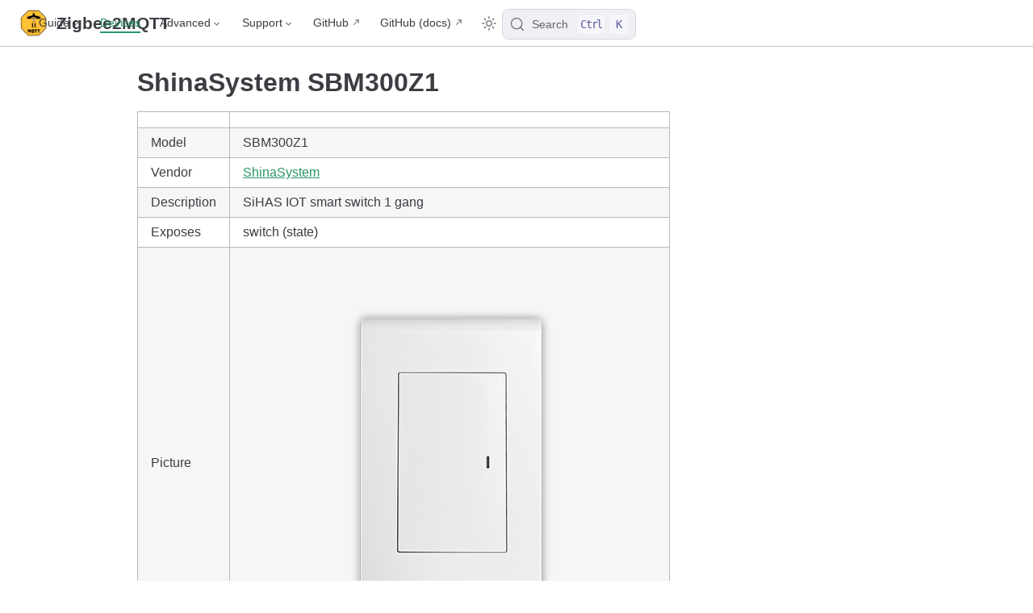

--- FILE ---
content_type: text/html; charset=utf-8
request_url: https://www.zigbee2mqtt.io/devices/SBM300Z1.html
body_size: 4480
content:
<!doctype html>
<html lang="en-US">
  <head>
    <meta charset="utf-8" />
    <meta name="viewport" content="width=device-width,initial-scale=1" />
    <meta name="generator" content="VuePress 2.0.0-rc.26" />
    <style>
      :root {
        --vp-c-bg: #fff;
      }

      [data-theme='dark'] {
        --vp-c-bg: #1b1b1f;
      }

      html,
      body {
        background-color: var(--vp-c-bg);
      }
    </style>
    <script>
      const useChoice = localStorage.getItem('vuepress-color-scheme')
      const systemStatus =
        'matchMedia' in window
          ? window.matchMedia('(prefers-color-scheme: dark)').matches
          : false

      if (useChoice === 'light') {
        document.documentElement.dataset.theme = 'light'
      } else if (useChoice === 'dark' || systemStatus) {
        document.documentElement.dataset.theme = 'dark'
      }
    </script>
    <script>if(window.matchMedia && window.matchMedia('(prefers-color-scheme: dark)').matches) { window.document.querySelector('html').classList.add('dark');} </script><link rel="icon" type="image/png" sizes="16x16" href="/favicon-16x16.png"><link rel="icon" type="image/png" sizes="32x32" href="/favicon-32x32.png"><link rel="apple-touch-icon" type="image/png" sizes="180x180" href="/apple-touch-icon.png"><link rel="manifest" href="/site.webmanifest"><link rel="mask-icon" color="#ffc135" href="/safari-pinned-tab.svg"><meta name="msapplication-TileColor" content="#ffc135"><meta name="theme-color" content="#ffc135"><title>ShinaSystem SBM300Z1 control via MQTT | Zigbee2MQTT</title><meta name="description" content="Integrate your ShinaSystem SBM300Z1 via Zigbee2MQTT with whatever smart home infrastructure you are using without the vendor's bridge or gateway.">
    <link rel="stylesheet" href="/assets/css/styles.7d7366a2.css">
    <link rel="preload" href="/assets/js/runtime~app.b5123161.js" as="script"><link rel="preload" href="/assets/css/styles.7d7366a2.css" as="style"><link rel="preload" href="/assets/js/27384.e6db940f.js" as="script"><link rel="preload" href="/assets/js/app.372a8603.js" as="script">
    
  </head>
  <body>
    <div id="app"><!--[--><div class="vp-theme-container no-sidebar external-link-icon device-page" vp-container><!--[--><header class="vp-navbar" vp-navbar><div class="vp-toggle-sidebar-button" title="toggle sidebar" aria-expanded="false" role="button" tabindex="0"><div class="icon" aria-hidden="true"><span></span><span></span><span></span></div></div><span><a class="route-link" href="/"><img class="vp-site-logo" src="/logo.png" alt="Zigbee2MQTT"><span class="vp-site-name vp-hide-mobile" aria-hidden="true">Zigbee2MQTT</span></a></span><div class="vp-navbar-items-wrapper" style=""><!--[--><!--]--><nav class="vp-navbar-items vp-hide-mobile" aria-label="site navigation"><!--[--><div class="vp-navbar-item"><div class="vp-navbar-dropdown-wrapper"><button class="vp-navbar-dropdown-title" type="button" aria-label="Guide"><span class="title">Guide</span><span class="arrow down"></span></button><button class="vp-navbar-dropdown-title-mobile" type="button" aria-label="Guide"><span class="title">Guide</span><span class="right arrow"></span></button><ul class="vp-navbar-dropdown" style="display:none;"><!--[--><li class="vp-navbar-dropdown-item"><a class="route-link auto-link" href="/guide/getting-started/" aria-label="Getting started"><!--[--><!--[--><!--]--><!--]-->Getting started<!--[--><!--[--><!--]--><!--]--></a></li><li class="vp-navbar-dropdown-item"><a class="route-link auto-link" href="/guide/adapters/" aria-label="Supported Adapters"><!--[--><!--[--><!--]--><!--]-->Supported Adapters<!--[--><!--[--><!--]--><!--]--></a></li><li class="vp-navbar-dropdown-item"><a class="route-link auto-link" href="/supported-devices/" aria-label="Supported Devices"><!--[--><!--[--><!--]--><!--]-->Supported Devices<!--[--><!--[--><!--]--><!--]--></a></li><li class="vp-navbar-dropdown-item"><a class="route-link auto-link" href="/guide/installation/" aria-label="Installation"><!--[--><!--[--><!--]--><!--]-->Installation<!--[--><!--[--><!--]--><!--]--></a></li><li class="vp-navbar-dropdown-item"><a class="route-link auto-link" href="/guide/configuration/" aria-label="Configuration"><!--[--><!--[--><!--]--><!--]-->Configuration<!--[--><!--[--><!--]--><!--]--></a></li><li class="vp-navbar-dropdown-item"><a class="route-link auto-link" href="/guide/usage/pairing_devices.html" aria-label="Usage"><!--[--><!--[--><!--]--><!--]-->Usage<!--[--><!--[--><!--]--><!--]--></a></li><li class="vp-navbar-dropdown-item"><a class="route-link auto-link" href="/guide/faq/" aria-label="FAQ"><!--[--><!--[--><!--]--><!--]-->FAQ<!--[--><!--[--><!--]--><!--]--></a></li><!--]--></ul></div></div><div class="vp-navbar-item"><a class="route-link route-link-active auto-link" href="/supported-devices/" aria-label="Devices"><!--[--><!--[--><!--]--><!--]-->Devices<!--[--><!--[--><!--]--><!--]--></a></div><div class="vp-navbar-item"><div class="vp-navbar-dropdown-wrapper"><button class="vp-navbar-dropdown-title" type="button" aria-label="Advanced"><span class="title">Advanced</span><span class="arrow down"></span></button><button class="vp-navbar-dropdown-title-mobile" type="button" aria-label="Advanced"><span class="title">Advanced</span><span class="right arrow"></span></button><ul class="vp-navbar-dropdown" style="display:none;"><!--[--><li class="vp-navbar-dropdown-item"><!--[--><h4 class="vp-navbar-dropdown-subtitle"><span>Zigbee</span></h4><ul class="vp-navbar-dropdown-subitem-wrapper"><!--[--><li class="vp-navbar-dropdown-subitem"><a class="route-link auto-link" href="/advanced/zigbee/01_zigbee_network.html" aria-label="Zigbee network"><!--[--><!--[--><!--]--><!--]-->Zigbee network<!--[--><!--[--><!--]--><!--]--></a></li><li class="vp-navbar-dropdown-subitem"><a class="route-link auto-link" href="/advanced/zigbee/02_improve_network_range_and_stability.html" aria-label="Improve network range and stability"><!--[--><!--[--><!--]--><!--]-->Improve network range and stability<!--[--><!--[--><!--]--><!--]--></a></li><li class="vp-navbar-dropdown-subitem"><a class="route-link auto-link" href="/advanced/zigbee/03_secure_network.html" aria-label="Secure your Zigbee network"><!--[--><!--[--><!--]--><!--]-->Secure your Zigbee network<!--[--><!--[--><!--]--><!--]--></a></li><li class="vp-navbar-dropdown-subitem"><a class="route-link auto-link" href="/advanced/zigbee/04_sniff_zigbee_traffic.html" aria-label="Sniff Zigbee traffic"><!--[--><!--[--><!--]--><!--]-->Sniff Zigbee traffic<!--[--><!--[--><!--]--><!--]--></a></li><li class="vp-navbar-dropdown-subitem"><a class="route-link auto-link" href="/advanced/zigbee/05_create_a_cc2530_router.html" aria-label="Create a CC2530 router"><!--[--><!--[--><!--]--><!--]-->Create a CC2530 router<!--[--><!--[--><!--]--><!--]--></a></li><!--]--></ul><!--]--></li><li class="vp-navbar-dropdown-item"><!--[--><h4 class="vp-navbar-dropdown-subtitle"><span>Support new devices</span></h4><ul class="vp-navbar-dropdown-subitem-wrapper"><!--[--><li class="vp-navbar-dropdown-subitem"><a class="route-link auto-link" href="/advanced/support-new-devices/01_support_new_devices.html" aria-label="Support new devices"><!--[--><!--[--><!--]--><!--]-->Support new devices<!--[--><!--[--><!--]--><!--]--></a></li><li class="vp-navbar-dropdown-subitem"><a class="route-link auto-link" href="/advanced/support-new-devices/02_support_new_tuya_devices.html" aria-label="Support new Tuya devices"><!--[--><!--[--><!--]--><!--]-->Support new Tuya devices<!--[--><!--[--><!--]--><!--]--></a></li><li class="vp-navbar-dropdown-subitem"><a class="route-link auto-link" href="/advanced/support-new-devices/03_find_tuya_data_points.html" aria-label="Find Tuya Data Points"><!--[--><!--[--><!--]--><!--]-->Find Tuya Data Points<!--[--><!--[--><!--]--><!--]--></a></li><!--]--></ul><!--]--></li><li class="vp-navbar-dropdown-item"><!--[--><h4 class="vp-navbar-dropdown-subtitle"><span>Remote Adapter</span></h4><ul class="vp-navbar-dropdown-subitem-wrapper"><!--[--><li class="vp-navbar-dropdown-subitem"><a class="route-link auto-link" href="/advanced/remote-adapter/connect_to_a_remote_adapter.html" aria-label="Connect to a remote adapter"><!--[--><!--[--><!--]--><!--]-->Connect to a remote adapter<!--[--><!--[--><!--]--><!--]--></a></li><li class="vp-navbar-dropdown-subitem"><a class="route-link auto-link" href="/advanced/remote-adapter/connect_to_a_remote_sonoff_zbbridge.html" aria-label="Connect to a remote Sonoff ZBBridge"><!--[--><!--[--><!--]--><!--]-->Connect to a remote Sonoff ZBBridge<!--[--><!--[--><!--]--><!--]--></a></li><!--]--></ul><!--]--></li><li class="vp-navbar-dropdown-item"><!--[--><h4 class="vp-navbar-dropdown-subtitle"><span>More</span></h4><ul class="vp-navbar-dropdown-subitem-wrapper"><!--[--><li class="vp-navbar-dropdown-subitem"><a class="route-link auto-link" href="/advanced/more/3d_cases.html" aria-label="3D cases"><!--[--><!--[--><!--]--><!--]-->3D cases<!--[--><!--[--><!--]--><!--]--></a></li><li class="vp-navbar-dropdown-subitem"><a class="route-link auto-link" href="/advanced/more/external_converters.html" aria-label="External converters"><!--[--><!--[--><!--]--><!--]-->External converters<!--[--><!--[--><!--]--><!--]--></a></li><li class="vp-navbar-dropdown-subitem"><a class="route-link auto-link" href="/advanced/more/external_extensions.html" aria-label="External extensions"><!--[--><!--[--><!--]--><!--]-->External extensions<!--[--><!--[--><!--]--><!--]--></a></li><li class="vp-navbar-dropdown-subitem"><a class="route-link auto-link" href="/advanced/more/switch-to-dev-branch.html" aria-label="Switch to the dev branch"><!--[--><!--[--><!--]--><!--]-->Switch to the dev branch<!--[--><!--[--><!--]--><!--]--></a></li><li class="vp-navbar-dropdown-subitem"><a class="route-link auto-link" href="/advanced/more/tuya_xiaomi_ota_url.html" aria-label="Get Tuya and Xiaomi OTA url"><!--[--><!--[--><!--]--><!--]-->Get Tuya and Xiaomi OTA url<!--[--><!--[--><!--]--><!--]--></a></li><!--]--></ul><!--]--></li><!--]--></ul></div></div><div class="vp-navbar-item"><div class="vp-navbar-dropdown-wrapper"><button class="vp-navbar-dropdown-title" type="button" aria-label="Support"><span class="title">Support</span><span class="arrow down"></span></button><button class="vp-navbar-dropdown-title-mobile" type="button" aria-label="Support"><span class="title">Support</span><span class="right arrow"></span></button><ul class="vp-navbar-dropdown" style="display:none;"><!--[--><li class="vp-navbar-dropdown-item"><a class="auto-link external-link" href="https://github.com/Koenkk/zigbee2mqtt/discussions" aria-label="Forum" rel="noopener noreferrer" target="_blank"><!--[--><!--[--><!--]--><!--]-->Forum<!--[--><!--[--><!--]--><!--]--></a></li><li class="vp-navbar-dropdown-item"><a class="auto-link external-link" href="https://discord.gg/NyseBeK" aria-label="Discord" rel="noopener noreferrer" target="_blank"><!--[--><!--[--><!--]--><!--]-->Discord<!--[--><!--[--><!--]--><!--]--></a></li><li class="vp-navbar-dropdown-item"><a class="auto-link external-link" href="https://github.com/Koenkk/zigbee2mqtt/issues" aria-label="Issues" rel="noopener noreferrer" target="_blank"><!--[--><!--[--><!--]--><!--]-->Issues<!--[--><!--[--><!--]--><!--]--></a></li><li class="vp-navbar-dropdown-item"><a class="auto-link external-link" href="https://github.com/Koenkk/zigbee2mqtt" aria-label="Donate" rel="noopener noreferrer" target="_blank"><!--[--><!--[--><!--]--><!--]-->Donate<!--[--><!--[--><!--]--><!--]--></a></li><!--]--></ul></div></div><div class="vp-navbar-item"><a class="auto-link external-link" href="https://github.com/Koenkk/zigbee2mqtt" aria-label="GitHub" rel="noopener noreferrer" target="_blank"><!--[--><!--[--><!--]--><!--]-->GitHub<!--[--><!--[--><!--]--><!--]--></a></div><div class="vp-navbar-item"><a class="auto-link external-link" href="https://github.com/Koenkk/zigbee2mqtt.io" aria-label="GitHub (docs)" rel="noopener noreferrer" target="_blank"><!--[--><!--[--><!--]--><!--]-->GitHub (docs)<!--[--><!--[--><!--]--><!--]--></a></div><!--]--></nav><!--[--><!--]--><button type="button" class="vp-toggle-color-mode-button" title="toggle color mode"><svg class="light-icon" viewbox="0 0 32 32" style=""><path d="M16 12.005a4 4 0 1 1-4 4a4.005 4.005 0 0 1 4-4m0-2a6 6 0 1 0 6 6a6 6 0 0 0-6-6z" fill="currentColor"></path><path d="M5.394 6.813l1.414-1.415l3.506 3.506L8.9 10.318z" fill="currentColor"></path><path d="M2 15.005h5v2H2z" fill="currentColor"></path><path d="M5.394 25.197L8.9 21.691l1.414 1.415l-3.506 3.505z" fill="currentColor"></path><path d="M15 25.005h2v5h-2z" fill="currentColor"></path><path d="M21.687 23.106l1.414-1.415l3.506 3.506l-1.414 1.414z" fill="currentColor"></path><path d="M25 15.005h5v2h-5z" fill="currentColor"></path><path d="M21.687 8.904l3.506-3.506l1.414 1.415l-3.506 3.505z" fill="currentColor"></path><path d="M15 2.005h2v5h-2z" fill="currentColor"></path></svg><svg class="dark-icon" viewbox="0 0 32 32" style="display:none;"><path d="M13.502 5.414a15.075 15.075 0 0 0 11.594 18.194a11.113 11.113 0 0 1-7.975 3.39c-.138 0-.278.005-.418 0a11.094 11.094 0 0 1-3.2-21.584M14.98 3a1.002 1.002 0 0 0-.175.016a13.096 13.096 0 0 0 1.825 25.981c.164.006.328 0 .49 0a13.072 13.072 0 0 0 10.703-5.555a1.01 1.01 0 0 0-.783-1.565A13.08 13.08 0 0 1 15.89 4.38A1.015 1.015 0 0 0 14.98 3z" fill="currentColor"></path></svg></button><!--[--><div id="docsearch-container" style="display:none;"></div><div class="docsearch-placeholder"><button type="button" aria-label="Search" aria-keyshortcuts="Control+k" class="DocSearch DocSearch-Button"><span class="DocSearch-Button-Container"><svg width="20" height="20" viewBox="0 0 24 24" aria-hidden="true" class="DocSearch-Search-Icon"><circle cx="11" cy="11" r="8" stroke="currentColor" fill="none" stroke-width="1.4"></circle><path d="m21 21-4.3-4.3" stroke="currentColor" fill="none" stroke-linecap="round" stroke-linejoin="round"></path></svg><span class="DocSearch-Button-Placeholder">Search</span></span><span class="DocSearch-Button-Keys"><kbd class="DocSearch-Button-Key DocSearch-Button-Key--ctrl">Ctrl</kbd><kbd class="DocSearch-Button-Key">K</kbd></span></button></div><!--]--></div></header><!--]--><div class="vp-sidebar-mask"></div><!--[--><aside class="vp-sidebar" vp-sidebar><nav class="vp-navbar-items" aria-label="site navigation"><!--[--><div class="vp-navbar-item"><div class="vp-navbar-dropdown-wrapper"><button class="vp-navbar-dropdown-title" type="button" aria-label="Guide"><span class="title">Guide</span><span class="arrow down"></span></button><button class="vp-navbar-dropdown-title-mobile" type="button" aria-label="Guide"><span class="title">Guide</span><span class="right arrow"></span></button><ul class="vp-navbar-dropdown" style="display:none;"><!--[--><li class="vp-navbar-dropdown-item"><a class="route-link auto-link" href="/guide/getting-started/" aria-label="Getting started"><!--[--><!--[--><!--]--><!--]-->Getting started<!--[--><!--[--><!--]--><!--]--></a></li><li class="vp-navbar-dropdown-item"><a class="route-link auto-link" href="/guide/adapters/" aria-label="Supported Adapters"><!--[--><!--[--><!--]--><!--]-->Supported Adapters<!--[--><!--[--><!--]--><!--]--></a></li><li class="vp-navbar-dropdown-item"><a class="route-link auto-link" href="/supported-devices/" aria-label="Supported Devices"><!--[--><!--[--><!--]--><!--]-->Supported Devices<!--[--><!--[--><!--]--><!--]--></a></li><li class="vp-navbar-dropdown-item"><a class="route-link auto-link" href="/guide/installation/" aria-label="Installation"><!--[--><!--[--><!--]--><!--]-->Installation<!--[--><!--[--><!--]--><!--]--></a></li><li class="vp-navbar-dropdown-item"><a class="route-link auto-link" href="/guide/configuration/" aria-label="Configuration"><!--[--><!--[--><!--]--><!--]-->Configuration<!--[--><!--[--><!--]--><!--]--></a></li><li class="vp-navbar-dropdown-item"><a class="route-link auto-link" href="/guide/usage/pairing_devices.html" aria-label="Usage"><!--[--><!--[--><!--]--><!--]-->Usage<!--[--><!--[--><!--]--><!--]--></a></li><li class="vp-navbar-dropdown-item"><a class="route-link auto-link" href="/guide/faq/" aria-label="FAQ"><!--[--><!--[--><!--]--><!--]-->FAQ<!--[--><!--[--><!--]--><!--]--></a></li><!--]--></ul></div></div><div class="vp-navbar-item"><a class="route-link route-link-active auto-link" href="/supported-devices/" aria-label="Devices"><!--[--><!--[--><!--]--><!--]-->Devices<!--[--><!--[--><!--]--><!--]--></a></div><div class="vp-navbar-item"><div class="vp-navbar-dropdown-wrapper"><button class="vp-navbar-dropdown-title" type="button" aria-label="Advanced"><span class="title">Advanced</span><span class="arrow down"></span></button><button class="vp-navbar-dropdown-title-mobile" type="button" aria-label="Advanced"><span class="title">Advanced</span><span class="right arrow"></span></button><ul class="vp-navbar-dropdown" style="display:none;"><!--[--><li class="vp-navbar-dropdown-item"><!--[--><h4 class="vp-navbar-dropdown-subtitle"><span>Zigbee</span></h4><ul class="vp-navbar-dropdown-subitem-wrapper"><!--[--><li class="vp-navbar-dropdown-subitem"><a class="route-link auto-link" href="/advanced/zigbee/01_zigbee_network.html" aria-label="Zigbee network"><!--[--><!--[--><!--]--><!--]-->Zigbee network<!--[--><!--[--><!--]--><!--]--></a></li><li class="vp-navbar-dropdown-subitem"><a class="route-link auto-link" href="/advanced/zigbee/02_improve_network_range_and_stability.html" aria-label="Improve network range and stability"><!--[--><!--[--><!--]--><!--]-->Improve network range and stability<!--[--><!--[--><!--]--><!--]--></a></li><li class="vp-navbar-dropdown-subitem"><a class="route-link auto-link" href="/advanced/zigbee/03_secure_network.html" aria-label="Secure your Zigbee network"><!--[--><!--[--><!--]--><!--]-->Secure your Zigbee network<!--[--><!--[--><!--]--><!--]--></a></li><li class="vp-navbar-dropdown-subitem"><a class="route-link auto-link" href="/advanced/zigbee/04_sniff_zigbee_traffic.html" aria-label="Sniff Zigbee traffic"><!--[--><!--[--><!--]--><!--]-->Sniff Zigbee traffic<!--[--><!--[--><!--]--><!--]--></a></li><li class="vp-navbar-dropdown-subitem"><a class="route-link auto-link" href="/advanced/zigbee/05_create_a_cc2530_router.html" aria-label="Create a CC2530 router"><!--[--><!--[--><!--]--><!--]-->Create a CC2530 router<!--[--><!--[--><!--]--><!--]--></a></li><!--]--></ul><!--]--></li><li class="vp-navbar-dropdown-item"><!--[--><h4 class="vp-navbar-dropdown-subtitle"><span>Support new devices</span></h4><ul class="vp-navbar-dropdown-subitem-wrapper"><!--[--><li class="vp-navbar-dropdown-subitem"><a class="route-link auto-link" href="/advanced/support-new-devices/01_support_new_devices.html" aria-label="Support new devices"><!--[--><!--[--><!--]--><!--]-->Support new devices<!--[--><!--[--><!--]--><!--]--></a></li><li class="vp-navbar-dropdown-subitem"><a class="route-link auto-link" href="/advanced/support-new-devices/02_support_new_tuya_devices.html" aria-label="Support new Tuya devices"><!--[--><!--[--><!--]--><!--]-->Support new Tuya devices<!--[--><!--[--><!--]--><!--]--></a></li><li class="vp-navbar-dropdown-subitem"><a class="route-link auto-link" href="/advanced/support-new-devices/03_find_tuya_data_points.html" aria-label="Find Tuya Data Points"><!--[--><!--[--><!--]--><!--]-->Find Tuya Data Points<!--[--><!--[--><!--]--><!--]--></a></li><!--]--></ul><!--]--></li><li class="vp-navbar-dropdown-item"><!--[--><h4 class="vp-navbar-dropdown-subtitle"><span>Remote Adapter</span></h4><ul class="vp-navbar-dropdown-subitem-wrapper"><!--[--><li class="vp-navbar-dropdown-subitem"><a class="route-link auto-link" href="/advanced/remote-adapter/connect_to_a_remote_adapter.html" aria-label="Connect to a remote adapter"><!--[--><!--[--><!--]--><!--]-->Connect to a remote adapter<!--[--><!--[--><!--]--><!--]--></a></li><li class="vp-navbar-dropdown-subitem"><a class="route-link auto-link" href="/advanced/remote-adapter/connect_to_a_remote_sonoff_zbbridge.html" aria-label="Connect to a remote Sonoff ZBBridge"><!--[--><!--[--><!--]--><!--]-->Connect to a remote Sonoff ZBBridge<!--[--><!--[--><!--]--><!--]--></a></li><!--]--></ul><!--]--></li><li class="vp-navbar-dropdown-item"><!--[--><h4 class="vp-navbar-dropdown-subtitle"><span>More</span></h4><ul class="vp-navbar-dropdown-subitem-wrapper"><!--[--><li class="vp-navbar-dropdown-subitem"><a class="route-link auto-link" href="/advanced/more/3d_cases.html" aria-label="3D cases"><!--[--><!--[--><!--]--><!--]-->3D cases<!--[--><!--[--><!--]--><!--]--></a></li><li class="vp-navbar-dropdown-subitem"><a class="route-link auto-link" href="/advanced/more/external_converters.html" aria-label="External converters"><!--[--><!--[--><!--]--><!--]-->External converters<!--[--><!--[--><!--]--><!--]--></a></li><li class="vp-navbar-dropdown-subitem"><a class="route-link auto-link" href="/advanced/more/external_extensions.html" aria-label="External extensions"><!--[--><!--[--><!--]--><!--]-->External extensions<!--[--><!--[--><!--]--><!--]--></a></li><li class="vp-navbar-dropdown-subitem"><a class="route-link auto-link" href="/advanced/more/switch-to-dev-branch.html" aria-label="Switch to the dev branch"><!--[--><!--[--><!--]--><!--]-->Switch to the dev branch<!--[--><!--[--><!--]--><!--]--></a></li><li class="vp-navbar-dropdown-subitem"><a class="route-link auto-link" href="/advanced/more/tuya_xiaomi_ota_url.html" aria-label="Get Tuya and Xiaomi OTA url"><!--[--><!--[--><!--]--><!--]-->Get Tuya and Xiaomi OTA url<!--[--><!--[--><!--]--><!--]--></a></li><!--]--></ul><!--]--></li><!--]--></ul></div></div><div class="vp-navbar-item"><div class="vp-navbar-dropdown-wrapper"><button class="vp-navbar-dropdown-title" type="button" aria-label="Support"><span class="title">Support</span><span class="arrow down"></span></button><button class="vp-navbar-dropdown-title-mobile" type="button" aria-label="Support"><span class="title">Support</span><span class="right arrow"></span></button><ul class="vp-navbar-dropdown" style="display:none;"><!--[--><li class="vp-navbar-dropdown-item"><a class="auto-link external-link" href="https://github.com/Koenkk/zigbee2mqtt/discussions" aria-label="Forum" rel="noopener noreferrer" target="_blank"><!--[--><!--[--><!--]--><!--]-->Forum<!--[--><!--[--><!--]--><!--]--></a></li><li class="vp-navbar-dropdown-item"><a class="auto-link external-link" href="https://discord.gg/NyseBeK" aria-label="Discord" rel="noopener noreferrer" target="_blank"><!--[--><!--[--><!--]--><!--]-->Discord<!--[--><!--[--><!--]--><!--]--></a></li><li class="vp-navbar-dropdown-item"><a class="auto-link external-link" href="https://github.com/Koenkk/zigbee2mqtt/issues" aria-label="Issues" rel="noopener noreferrer" target="_blank"><!--[--><!--[--><!--]--><!--]-->Issues<!--[--><!--[--><!--]--><!--]--></a></li><li class="vp-navbar-dropdown-item"><a class="auto-link external-link" href="https://github.com/Koenkk/zigbee2mqtt" aria-label="Donate" rel="noopener noreferrer" target="_blank"><!--[--><!--[--><!--]--><!--]-->Donate<!--[--><!--[--><!--]--><!--]--></a></li><!--]--></ul></div></div><div class="vp-navbar-item"><a class="auto-link external-link" href="https://github.com/Koenkk/zigbee2mqtt" aria-label="GitHub" rel="noopener noreferrer" target="_blank"><!--[--><!--[--><!--]--><!--]-->GitHub<!--[--><!--[--><!--]--><!--]--></a></div><div class="vp-navbar-item"><a class="auto-link external-link" href="https://github.com/Koenkk/zigbee2mqtt.io" aria-label="GitHub (docs)" rel="noopener noreferrer" target="_blank"><!--[--><!--[--><!--]--><!--]-->GitHub (docs)<!--[--><!--[--><!--]--><!--]--></a></div><!--]--></nav><!--[--><!--]--><!----><!--[--><!--]--></aside><!--]--><!--[--><main class="vp-page"><!--[--><!--]--><div vp-content><!--[--><!--]--><div id="content"><h1 id="shinasystem-sbm300z1" tabindex="-1"><a class="header-anchor" href="#shinasystem-sbm300z1"><span>ShinaSystem SBM300Z1</span></a></h1><table><thead><tr><th></th><th></th></tr></thead><tbody><tr><td>Model</td><td>SBM300Z1</td></tr><tr><td>Vendor</td><td><a class="route-link" href="/supported-devices/#v=ShinaSystem">ShinaSystem</a></td></tr><tr><td>Description</td><td>SiHAS IOT smart switch 1 gang</td></tr><tr><td>Exposes</td><td>switch (state)</td></tr><tr><td>Picture</td><td><img src="https://www.zigbee2mqtt.io/images/devices/SBM300Z1.png" alt="ShinaSystem SBM300Z1"></td></tr></tbody></table><h2 id="options" tabindex="-1"><a class="header-anchor" href="#options"><span>Options</span></a></h2><p><em><a class="route-link" href="/guide/configuration/devices-groups.html#specific-device-options">How to use device type specific configuration</a></em></p><ul><li><code>state_action</code>: State actions will also be published as &#39;action&#39; when true (default false). The value must be <code>true</code> or <code>false</code></li></ul><h2 id="exposes" tabindex="-1"><a class="header-anchor" href="#exposes"><span>Exposes</span></a></h2><h3 id="switch" tabindex="-1"><a class="header-anchor" href="#switch"><span>Switch</span></a></h3><p>The current state of this switch is in the published state under the <code>state</code> property (value is <code>ON</code> or <code>OFF</code>). To control this switch publish a message to topic <code>zigbee2mqtt/FRIENDLY_NAME/set</code> with payload <code>{&quot;state&quot;: &quot;ON&quot;}</code>, <code>{&quot;state&quot;: &quot;OFF&quot;}</code> or <code>{&quot;state&quot;: &quot;TOGGLE&quot;}</code>. To read the current state of this switch publish a message to topic <code>zigbee2mqtt/FRIENDLY_NAME/get</code> with payload <code>{&quot;state&quot;: &quot;&quot;}</code>.</p><h4 id="on-with-timed-off" tabindex="-1"><a class="header-anchor" href="#on-with-timed-off"><span>On with timed off</span></a></h4><p>When setting the state to ON, it might be possible to specify an automatic shutoff after a certain amount of time. To do this add an additional property <code>on_time</code> to the payload which is the time in seconds the state should remain on. Additionally an <code>off_wait_time</code> property can be added to the payload to specify the cooldown time in seconds when the switch will not answer to other on with timed off commands. Support depends on the switch firmware. Some devices might require both <code>on_time</code> and <code>off_wait_time</code> to work Examples : <code>{&quot;state&quot; : &quot;ON&quot;, &quot;on_time&quot;: 300}</code>, <code>{&quot;state&quot; : &quot;ON&quot;, &quot;on_time&quot;: 300, &quot;off_wait_time&quot;: 120}</code>.</p></div><!--[--><!--]--></div><footer class="vp-page-meta"><div class="vp-meta-item edit-link"><a class="auto-link external-link label" href="https://github.com/Koenkk/zigbee2mqtt.io/edit/master/docs/devices/SBM300Z1.md" aria-label="Help to make the docu better and edit this page on Github ✌" rel="noopener noreferrer" target="_blank"><!--[--><!--[--><svg class="edit-icon" viewbox="0 0 1024 1024"><g fill="currentColor"><path d="M430.818 653.65a60.46 60.46 0 0 1-50.96-93.281l71.69-114.012 7.773-10.365L816.038 80.138A60.46 60.46 0 0 1 859.225 62a60.46 60.46 0 0 1 43.186 18.138l43.186 43.186a60.46 60.46 0 0 1 0 86.373L588.879 565.55l-8.637 8.637-117.466 68.234a60.46 60.46 0 0 1-31.958 11.229z"></path><path d="M728.802 962H252.891A190.883 190.883 0 0 1 62.008 771.98V296.934a190.883 190.883 0 0 1 190.883-192.61h267.754a60.46 60.46 0 0 1 0 120.92H252.891a69.962 69.962 0 0 0-69.098 69.099V771.98a69.962 69.962 0 0 0 69.098 69.098h475.911A69.962 69.962 0 0 0 797.9 771.98V503.363a60.46 60.46 0 1 1 120.922 0V771.98A190.883 190.883 0 0 1 728.802 962z"></path></g></svg><!--]--><!--]-->Help to make the docu better and edit this page on Github ✌<!--[--><!--[--><!--]--><!--]--></a></div><div class="vp-meta-item git-info"><div class="vp-meta-item last-updated"><span class="meta-item-label">Last Updated: </span><time class="meta-item-info" datetime="2026-01-18T20:32:19.000Z" data-allow-mismatch>1/18/26, 8:32 PM</time></div><!----></div></footer><!----><!--[--><!--]--></main><!--]--></div><!--[--><!----><!--]--><!--]--></div>
    <script src="/assets/js/runtime~app.b5123161.js" defer></script><script src="/assets/js/27384.e6db940f.js" defer></script><script src="/assets/js/app.372a8603.js" defer></script>
  </body>
</html>


--- FILE ---
content_type: application/javascript; charset=utf-8
request_url: https://www.zigbee2mqtt.io/assets/js/runtime~app.b5123161.js
body_size: 88792
content:
(()=>{"use strict";var e,d,c={},_={};function t(e){var d=_[e];if(void 0!==d)return d.exports;var i=_[e]={exports:{}};return c[e](i,i.exports,t),i.exports}t.m=c,e=[],t.O=(d,c,_,i)=>{if(!c){var s=1/0;for(v=0;v<e.length;v++){for(var[c,_,i]=e[v],l=!0,m=0;m<c.length;m++)(!1&i||s>=i)&&Object.keys(t.O).every(e=>t.O[e](c[m]))?c.splice(m--,1):(l=!1,i<s&&(s=i));if(l){e.splice(v--,1);var h=_();void 0!==h&&(d=h)}}return d}i=i||0;for(var v=e.length;v>0&&e[v-1][2]>i;v--)e[v]=e[v-1];e[v]=[c,_,i]},t.n=e=>{var d=e&&e.__esModule?()=>e.default:()=>e;return t.d(d,{a:d}),d},t.d=(e,d)=>{for(var c in d)t.o(d,c)&&!t.o(e,c)&&Object.defineProperty(e,c,{enumerable:!0,get:d[c]})},t.f={},t.e=e=>Promise.all(Object.keys(t.f).reduce((d,c)=>(t.f[c](e,d),d),[])),t.u=e=>"assets/js/"+({21:"devices_PM-S140R-ZB.html",39:"devices_ZSTY-SM-1DMZG-US-W.html",50:"devices_4099854295232.html",55:"devices_HD300W-ZB.html",65:"devices_WCM-300Z.html",73:"devices_ZTRV-S01.html",106:"devices_ZNLDP12LM.html",114:"devices_TI0001-cover.html",138:"devices_SM20.html",149:"devices_0402946.html",188:"devices_73699.html",192:"devices_WDE011680.html",283:"devices_HOMA1001_CT.html",316:"devices_zFlora_Pro.html",343:"devices_L101Z-DLN.html",349:"devices_ZG-101Z_D.html",367:"devices_Icon2.html",374:"devices_SPM02.html",383:"devices_PM-S340-ZB.html",404:"devices_5060730P7.html",432:"devices_QBKG20LM.html",444:"devices_9290036744.html",463:"devices_LSPA9.html",483:"devices_FL_130_C.html",488:"devices_TS011F_socket_module.html",491:"devices_SPM02-U01.html",516:"devices_AC08560-DIM.html",550:"devices_RB_248_T.html",559:"devices_929003817101.html",571:"devices_LXZB-12A.html",646:"devices_ICZB-R12D.html",647:"devices_SLR2.html",651:"devices_12501.html",656:"devices_TS0001_power-SlD.html",695:"devices_9GED21500-005.html",707:"devices_TS0601_cover_8.html",762:"devices_TPZ-1.html",768:"devices_HOMA1001_RGBW.html",784:"devices_99140-002.html",800:"devices_E11-G23_E11-G33.html",804:"devices_TZSW22FW-L4.html",813:"devices_ZG-001.html",822:"devices_U2-86K21ND10-ZD.html",836:"devices_WXCJKG12LM.html",844:"devices_TPZRCO2HT-Z3.html",852:"devices_LED1622G12.html",891:"devices_HA-ZX1.html",898:"devices_ROB_200-024-0.html",899:"devices_S1-R.html",992:"devices_ZS05.html",999:"devices_ZG2819S-RGBW.html",1025:"devices_TS0502A.html",1069:"devices_99106.html",1079:"devices_TI0001-dimmer.html",1087:"devices_5120.1110.html",1104:"devices_QS-Zigbee-SEC02-Mod.html",1123:"devices_TV02-Zigbee.html",1126:"devices_8718696175798.html",1140:"devices_WISZB-121.html",1160:"devices_EFEKTA_PWS_Max.html",1185:"devices_ZWSM16-1-Zigbee.html",1193:"devices_E8331SRY800ZB_NEW.html",1257:"devices_07527L.html",1274:"devices_AZAI6ZBEMHI.html",1291:"devices_45853GE.html",1325:"devices_LED1842G3.html",1326:"devices_SDC-4-1-00.html",1372:"devices_TS0601_soil.html",1404:"devices_929003846201.html",1461:"devices_GW01.html",1462:"devices_TS0601_water_meter.html",1487:"devices_929003115801.html",1504:"devices_067766.html",1512:"devices_MP-840.html",1529:"devices_RB_282_C.html",1559:"devices_37022483.html",1561:"devices_W45CZ.html",1582:"devices_Water_Station.html",1594:"devices_MINI-ZB2GS.html",1619:"devices_MC-02.html",1624:"guide_configuration_index.html",1643:"devices_RTCZCGQ11LM.html",1676:"devices_TS0001_power.html",1702:"devices_322054.html",1733:"devices_9290031452.html",1734:"devices_3261331P7.html",1741:"devices_81895.html",1744:"devices_14153806L.html",1754:"devices_ZeeFlora.html",1799:"devices_SDM02V1.html",1814:"devices_THERM_SLACKY_DIY_R0B.html",1833:"devices_929003846101.html",1855:"devices_MHO-C401N.html",1873:"devices_E2103.html",2013:"devices_WXKG05LM.html",2021:"devices_E8.html",2030:"devices_SGPHM-I1.html",2040:"devices_50208702.html",2048:"devices_929003098901.html",2075:"advanced_zigbee_05_create_a_cc2530_router.html",2076:"devices_HA-ZM12_24-mw2.html",2127:"devices_CC2538.ROUTER.V2.html",2133:"devices_SSWQD02LM.html",2134:"devices_3216331P5.html",2162:"devices_WZ5_dim_2.html",2171:"devices_SZLMR10.html",2174:"devices_929003736201.html",2192:"devices_L101Ze-DBN.html",2203:"devices_ROB_200-004-1.html",2213:"devices_SWO-MOS1PA.html",2224:"devices_gq8b1uv.html",2241:"devices_ZC05M.html",2257:"devices_7199960PH.html",2273:"devices_HT-08.html",2275:"devices_ZG-225Z.html",2301:"devices_MIR-IR100.html",2314:"devices_WXKG02LM_rev2.html",2318:"devices_8719514279155.html",2344:"information_availability.html",2349:"devices_SMKG-1KNL-US_TZB-W.html",2353:"devices_ZB-SW02.html",2360:"devices_EFEKTA_eTH102zex.html",2361:"devices_mSwitch_Mic.html",2362:"devices_AU-A1GUZB5_30.html",2363:"devices_SBM300Z4.html",2377:"devices_ZB-Sm.html",2414:"devices_067694.html",2482:"devices_4512750.html",2485:"devices_BRT-100-TRV.html",2545:"devices_TS011F_din_smart_relay.html",2555:"devices_ZG-204ZK.html",2557:"devices_915005987601.html",2595:"devices_FUT068ZR.html",2599:"devices_A9BR3065WESDZ02.html",2604:"devices_TS0601_cover_9.html",2612:"devices_amina_S.html",2653:"devices_ZG2835.html",2719:"devices_YRM476.html",2746:"devices_ZY-M100-24G.html",2755:"devices_MTD085-ZB.html",2779:"devices_TSKT106W-M1.html",2840:"devices_1005318.html",2864:"devices_SMFL20W-ZB.html",2895:"devices_AU-A1ZBSCRGBCX.html",2907:"devices_A9A19A60WESDZ02.html",2993:"devices_9290031346.html",3004:"devices_TO-Q-SY1-ZT.html",3015:"devices_TS0301.html",3016:"devices_4052899926127.html",3024:"devices_ME167_1.html",3056:"devices_SNZB-04P.html",3059:"devices_LED2002G5.html",3072:"devices_929002376703.html",3076:"devices_ITCMDR_Contact.html",3084:"devices_TS0001_switch_module_1.html",3088:"devices_929003597701.html",3102:"devices_POFLW-WH02.html",3105:"devices_GL-D-015P.html",3121:"devices_JW-A04-CT.html",3162:"devices_SEA801-Zigbee_SEA802-Zigbee.html",3206:"devices_3300-S.html",3220:"devices_LA-PLUG-10Amp.html",3226:"devices_XY12S-15.html",3251:"devices_QAT42Z1.html",3280:"devices_TRV06_1.html",3296:"devices_5412748727364.html",3318:"devices_ZNDDQDQ12LM.html",3329:"devices_DG15A-1BW.html",3359:"devices_MP-841.html",3367:"devices_ZNQBKG25LM.html",3412:"devices_ED-10041.html",3418:"devices_EER51000.html",3420:"devices_929003521601.html",3430:"devices_ZB-TDC6-RCW-E14.html",3435:"devices_L1530.html",3577:"devices_WXKG12LM.html",3613:"devices_U2-86K31ND10-ZD.html",3652:"devices_ZLGP17_ZLGP18.html",3674:"devices_MAI-ZTP20.html",3680:"devices_TY-75-24-G2Z2_CCT.html",3687:"devices_929003054801.html",3701:"devices_9290038550H.html",3707:"devices_SNZB-02_EFEKTA.html",3722:"devices_ACW02-ZB.html",3814:"devices_T1829.html",3819:"devices_SW2500ZB.html",3877:"devices_ZHEMI101.html",3894:"devices_GL-FL-005TZ.html",3909:"devices_HS2SA-EF-3.0.html",3919:"devices_PM-S340R-ZB.html",3925:"devices_QBKG23LM.html",3927:"devices_TS0052_2.html",3945:"devices_SR-ZG9030A-MW.html",3949:"devices_E2006.html",3975:"devices_TS0726_2_gang_scene_switch.html",3993:"devices_TZ3000_mh9px7cq.html",3998:"devices_LXN59-2S7LX1.0.html",3999:"devices_HGZB-DLC4-N12B.html",4043:"devices_ED-10013.html",4069:"devices_PP-WHT-US.html",4079:"devices_AX_Valve_Controller.html",4081:"devices_HK-LN-DIM-A.html",4087:"devices_RC_210.html",4092:"devices_4058075208360.html",4129:"devices_GLSK6ZB-1714.html",4170:"devices_TS011F_plug_3_1.html",4173:"devices_L1529.html",4174:"devices_TS0601_thermostat_1.html",4190:"devices_984.43.html",4194:"devices_4058075047853.html",4203:"devices_MSA201Z.html",4218:"devices_SSS401ZB.html",4296:"devices_LCZ030.html",4331:"devices_QUAD-ZIG-SW.html",4387:"devices_SPM915.html",4414:"devices_929003053201.html",4429:"devices_TS0726_4_gang.html",4439:"devices_TS0004_fan_light_switch.html",4469:"devices_F122SB62H22A4.5W.html",4502:"devices_ZG-204ZL.html",4517:"devices_mStikk_Outlet.html",4520:"devices_QARZ2LR.html",4555:"devices_ZS-302Z.html",4567:"devices_UFO-R4Z.html",4626:"devices_HT-INS-2.html",4627:"devices_9290036745.html",4649:"devices_OSL_130_C.html",4655:"devices_L122AA63H11A6.5W.html",4668:"devices_C-ZB-RD1.html",4690:"devices_S-ZB-PDM1-R251.html",4716:"devices_ZM4LT3.html",4736:"devices_HS2AQ-EM.html",4750:"devices_43100.html",4767:"devices_YNDX_00535.html",4789:"devices_WS-K01D.html",4815:"devices_TMZ02.html",4823:"devices_FUT039Z.html",4832:"devices_ZK03839.html",4833:"devices_mTouch_One.html",4843:"devices_AV2010_29A.html",4855:"devices_404049D.html",4932:"devices_LED1536G5.html",4937:"devices_MHO-C401.html",4971:"devices_ZM25TQ.html",4996:"devices_AA70155.html",5018:"devices_371232040.html",5021:"devices_5063130P7.html",5030:"devices_3200-fr.html",5048:"devices_HC-SLM-1.html",5054:"devices_81809_81813.html",5072:"devices_501.37.html",5085:"devices_HSE2905E.html",5124:"devices_EFEKTA_TH_DUO.html",5125:"devices_929003047601.html",5128:"devices_Yali_Parada_Plus.html",5133:"devices_9290030514.html",5176:"devices_TZE284_cwyqwqbf.html",5202:"devices_TCM-300Z.html",5224:"devices_WXKG15LM.html",5233:"devices_TO-Q-SA1.html",5242:"devices_1742830P7.html",5285:"devices_ZBMINIL2.html",5302:"devices_SSW06G.html",5345:"devices_SPM02V3.html",5350:"devices_WISZB-138.html",5376:"devices_929003054101.html",5409:"devices_FLS-CT.html",5517:"devices_HG08673-BS.html",5526:"devices_RS_226.html",5545:"devices_YSR-MINI-Z.html",5547:"devices_929003846301.html",5573:"devices_PO-BOCO-ELEC.html",5601:"devices_TS0105.html",5627:"devices_T40W3Z_v2.html",5656:"devices_TS0222_light.html",5660:"devices_84870054.html",5672:"devices_TS0041A.html",5673:"devices_TS0002_power.html",5679:"devices_91-943-PRO.html",5684:"devices_17435_30_P7.html",5689:"devices_LED2104R3.html",5771:"devices_SSWM-DIMZ.html",5790:"devices_1744230P7.html",5888:"devices_POTLK-WH02.html",5895:"devices_SFS01ZB.html",5916:"devices_U86K31ND6.html",5937:"devices_M423-9E.html",5963:"devices_TYWB_4ch-RF.html",5968:"devices_EKAC-T3095Z.html",5989:"devices_9290023349.html",6021:"devices_ME-1-ZB-S.html",6024:"devices_10447293.html",6035:"devices_1402769.html",6036:"devices_9133.html",6049:"devices_SM0201.html",6051:"devices_TLC2-UP.html",6118:"devices_ZS-D2.html",6151:"devices_SL_110_N.html",6161:"devices_SPM01-1Z2.html",6205:"devices_5062331P7.html",6222:"devices_MTR2000E-UP.html",6225:"devices_ROB_200-014-0.html",6261:"devices_KQJCMB11LM.html",6342:"devices_ZK-EU-2U.html",6352:"devices_8718699689308.html",6361:"devices_AU-A1CE14ZCX6.html",6378:"advanced_more_external_converters.html",6389:"devices_511.202.html",6398:"devices_3261330P6.html",6416:"devices_MDGARD401.html",6418:"devices_4512703.html",6441:"devices_4090531P9.html",6477:"devices_3261331P6.html",6482:"devices_AX_Water_Sensor.html",6484:"devices_4090130P7.html",6528:"devices_LXZB-02A.html",6535:"devices_TS0013_switch_module.html",6557:"devices_TZ-ZT01_GA4.html",6565:"devices_HGZB-02A.html",6605:"devices_TS0202.html",6607:"devices_GL-B-002P.html",6628:"devices_929003128901.html",6636:"devices_9290031345.html",6638:"devices_929002376701.html",6643:"devices_93999.html",6678:"devices_9290019532.html",6682:"devices_SP_110.html",6688:"devices_4058075816794.html",6691:"devices_170-33505_170-34605.html",6702:"devices_ZG-204ZQ.html",6739:"devices_ZTH05.html",6806:"devices_GL-SD-301P.html",6869:"devices_JY-GZ-01AQ.html",6912:"devices_TZ3000_pgq7ormg.html",6943:"devices_U86KWF-ZPSJ.html",6949:"devices_TS0503B.html",6968:"devices_EFEKTA_T1_Y.html",6970:"devices_BE_220.html",7007:"devices_CTM_DimmerPille.html",7015:"devices_E11-G13.html",7047:"devices_AU-A1ZBR2GW.html",7086:"devices_CK-TLSR8656-SS5-01(7003).html",7093:"devices_4509243.html",7128:"devices_E8331SRY800ZB.html",7143:"devices_GL-B-007ZS.html",7146:"devices_AU-A1GSZ9B_27.html",7206:"devices_TS0203.html",7227:"devices_915005997301.html",7261:"devices_CCB432.html",7283:"devices_HS2RNL.html",7297:"devices_C10-3E-1.2.html",7338:"devices_74388.html",7341:"devices_GL-FL-005TZS.html",7352:"devices_TYZGTH1CH-D1RF.html",7364:"devices_Mercury_Counter.html",7365:"devices_3RSL012Z.html",7390:"devices_SNTZ007.html",7401:"information_supported_devices.html",7439:"devices_D1523.html",7444:"devices_MCT-302_SMA.html",7446:"devices_8718696598283.html",7465:"devices_WS-USC01.html",7466:"devices_4058075729162.html",7469:"devices_WZ5_rgbw.html",7525:"devices_MINI-ZSB.html",7536:"devices_TS011F_plug_1_1.html",7558:"devices_ECW-100-A03.html",7573:"devices_WNRR15_WNRR20.html",7576:"devices_9290022169.html",7585:"devices_E1744.html",7618:"devices_OTR1.html",7634:"devices_is-thpl-zb.html",7672:"devices_GL-SD-002.html",7697:"devices_TO-Q-SY2-163JZT.html",7729:"devices_ROB_200-029-0.html",7732:"devices_TZ3210_iw0zkcu8.html",7743:"devices_SZ-ESW02.html",7756:"devices_L101Z-DBI.html",7770:"devices_SORB.html",7776:"devices_PM-S240R-ZB.html",7808:"devices_TZ3000_mqiev3jk.html",7835:"devices_GL-C-003P.html",7838:"devices_PCT504.html",7860:"devices_DJT12LM.html",7871:"devices_ZP-LZ-FR2U.html",7916:"devices_4058075208391.html",7980:"devices_ZB08.html",7992:"devices_SBM300ZB3.html",7996:"devices_ZSTY-SM-1CTZG-US-W.html",7999:"devices_XDD11LM.html",8035:"devices_EFEKTA_PST_DUO_V1.html",8039:"devices_5AA-SS-ZA-H0.html",8040:"devices_HK-SL-DIM-AU-R-A.html",8051:"devices_CCT5015-0001.html",8079:"devices_3321-S.html",8083:"devices_TS0601_3_phase_clamp_meter.html",8109:"devices_899WZ.html",8132:"devices_064882.html",8159:"devices_SBDV-00032.html",8169:"devices_TS0004.html",8175:"devices_9290018217.html",8184:"devices_DSZ12060.html",8195:"devices_IL06_1.html",8200:"devices_ZN231392.html",8211:"devices_AV2010_21A.html",8254:"devices_HS2SW1A_HS2SW1A-N.html",8294:"devices_SR-ZG9093TRV.html",8295:"information_groups.html",8304:"devices_TLM1T503-UP.html",8319:"devices_TH01.html",8331:"devices_SSW02.html",8335:"devices_67200BL.html",8346:"devices_ZB-WB02.html",8349:"devices_3323-G.html",8350:"devices_ZTS-EU_2gang.html",8373:"devices_ZS110050078.html",8391:"devices_EFEKTA_eTH102.html",8405:"devices_ME168_1.html",8424:"devices_AJ_ZB_GU10.html",8437:"devices_HS2DB.html",8466:"devices_mTouch_Air_Sensor.html",8504:"devices_4058075728981.html",8512:"devices_SM325-ZG.html",8544:"devices_mkomfy25.html",8545:"devices_EBF_RGB_Zm.html",8548:"devices_ZB-1026.html",8553:"devices_PIR313-P.html",8565:"devices_YRD256HA20BP.html",8582:"devices_RSS_E-Ctrl.html",8610:"devices_X2SK11.html",8640:"devices_C-ZB-SEDC.html",8674:"devices_TS0501A.html",8770:"devices_412175.html",8794:"devices_929003129001.html",8796:"devices_ROB_200-035-0.html",8802:"devices_HT-MOT-2.html",8811:"devices_S26R2ZB.html",8815:"devices_RS_228_T.html",8833:"devices_SPLZB-131.html",8847:"devices_E1926.html",8892:"devices_NAS-AB02B2.html",8913:"devices_AV2010_28.html",8939:"devices_TSM1-SlD.html",8943:"devices_SR-ZG9001K2-DIM2.html",8958:"devices_EER42000.html",8964:"devices_5062448P7.html",8983:"devices_66492-001.html",8988:"devices_TR-M2Z.html",8994:"devices_SMT402.html",8998:"devices_SR-ZG9010A.html",9006:"devices_RB_279_T.html",9046:"devices_929001953301.html",9098:"devices_3RSPU01080Z.html",9106:"devices_TS0726_1_gang_scene_switch.html",9140:"devices_ZNQBKG42LM.html",9158:"devices_SZ-DWS08.html",9161:"devices_ZB-TD6-RCW-GX53-MS.html",9166:"devices_DZ.html",9207:"devices_SSHM-I1.html",9289:"devices_LED1925G6.html",9301:"devices_5633030P9.html",9302:"devices_KKZ-MO021.html",9320:"devices_TS0501B_dimmer.html",9335:"devices_FanBee.html",9355:"devices_WISZB-120.html",9367:"guide_usage_scenes.html",9368:"devices_871951433908.html",9376:"devices_915005914701.html",9391:"devices_DG15S-1BW.html",9398:"devices_MS-104Z.html",9450:"devices_MUR36014.html",9451:"devices_CK-BL702-AL-01.html",9468:"devices_PO-THCO-EAU.html",9473:"devices_ZSS-ZK-THL.html",9524:"devices_NAS-PD07.html",9562:"devices_TZ3000_lzdjjfss.html",9566:"devices_SLR1.html",9568:"devices_4076131P6.html",9614:"devices_SIN-4-RS-20_LEX.html",9640:"devices_PECLS01.html",9649:"guide_getting-started_index.html",9655:"devices_AC08560.html",9680:"devices_C-ZB-LC20-RGB.html",9690:"devices_K2RGBW01.html",9718:"devices_4512752_4512753.html",9720:"devices_NFZB-03.html",9745:"devices_LED2005R5_LED2106R3.html",9747:"devices_KRC-103.html",9751:"devices_TW-03.html",9770:"devices_A1Z.html",9799:"devices_5112.80.html",9800:"devices_SMD4109W-RGB-ZB.html",9827:"devices_4090331P9.html",9831:"devices_LVS-SN10ZW_SN11.html",9835:"devices_228WZH.html",9855:"devices_SZR07U.html",9860:"devices_ZS-EUB_2gang.html",9879:"devices_DIYRuZ_FreePad.html",9908:"devices_ZD06.html",9929:"devices_4100448U9.html",9941:"devices_AU-A1VG125Z5E_19.html",9955:"devices_GL-D-004P.html",9978:"devices_8718696743133.html",9995:"devices_THERM_SLACKY_DIY_R05.html",10033:"devices_TQL25-2211.html",10059:"devices_ZP-301Z.html",10122:"devices_RB_175_W.html",10126:"devices_GP-LBU019BBAWU.html",10130:"devices_PLUG_EDP_RE_DY.html",10154:"devices_QAT42Z2.html",10173:"devices_GL-B-004P.html",10198:"devices_LED2006R9.html",10228:"devices_SGA01ZB.html",10229:"devices_MOT003.html",10239:"devices_AL8RGB13W-AP.html",10255:"devices_WXKG14LM.html",10270:"devices_BSEN-M.html",10285:"devices_1741830P7.html",10287:"devices_1743030P7.html",10294:"devices_WNAL50_WNRL50.html",10297:"devices_ZS-SF00.html",10315:"devices_B00TN589ZG.html",10320:"devices_NUE-ZBFLB.html",10348:"devices_9290012607.html",10381:"devices_07703L.html",10386:"devices_FUT035Z_.html",10427:"devices_ZG2835RAC.html",10436:"devices_TI0001-illuminance.html",10439:"devices_7A-SS-ZABC-H0.html",10454:"devices_EFEKTA_Pixel_Open_Air_II.html",10469:"devices_TS0726_4_gang_scene_switch.html",10475:"devices_WXCJKG13LM.html",10482:"devices_TS0210.html",10490:"devices_TS0052.html",10495:"devices_CK-TLSR8656-SS5-01(7019).html",10498:"devices_8719514338524.html",10534:"devices_HG09648.html",10537:"devices_1002994.html",10569:"devices_AC16381.html",10595:"devices_QT06_1.html",10610:"devices_LED2401G5.html",10636:"devices_HG06492B_HG08130B.html",10641:"devices_AC03647.html",10642:"devices_OSL_140_C.html",10694:"devices_ZNXDD01LM.html",10698:"devices_929002376301.html",10723:"devices_TS0202_3.html",10761:"devices_POK012.html",10763:"devices_SIN-4-1-21_EQU.html",10774:"devices_929004297402.html",10800:"devices_SSA01ZB.html",10822:"devices_T40W1Z.html",10838:"devices_4052899930377.html",10944:"devices_SDM02-U00.html",10951:"devices_TS0601_gas_sensor_1.html",10980:"devices_KK-LP-Q01D.html",11e3:"devices_DK-1-ZB-S.html",11008:"devices_511.201.html",11012:"devices_MJWSD06MMC.html",11045:"devices_TR-M3Z.html",11093:"devices_rgbw2.zbee27.html",11097:"devices_QBKG12LM.html",11103:"devices_1746547P7.html",11143:"devices_L101Ze-SLN.html",11164:"devices_8718696153055.html",11183:"devices_5047430P6.html",11258:"devices_929003856501.html",11276:"devices_JS-MC-SENSOR-ZB.html",11280:"devices_3315-G.html",11316:"devices_57008000.html",11350:"devices_046677578138.html",11368:"devices_E8332SRY800ZB_NEW.html",11410:"devices_WSP404.html",11412:"devices_C-ZB-RD1P-DPM.html",11413:"devices_800094.html",11499:"devices_3RSM0347Z.html",11545:"devices_EFEKTA_PWS_MaxPro.html",11546:"devices_TH-P1Z.html",11549:"devices_POK009.html",11557:"devices_GWA1531.html",11597:"devices_SM0502.html",11672:"devices_929002277501.html",11688:"devices_4256251-RZHAC.html",11710:"devices_MCT-340_SMA.html",11793:"devices_WT-A03E.html",11798:"devices_ZBMINI-L.html",11804:"devices_915005914601.html",11848:"devices_AC25704.html",11854:"devices_PRL-1ZBS-12_24V.html",11857:"devices_GSKS-ZB.html",11897:"devices_ZNMS11LM.html",11933:"devices_YNDX_00537.html",11944:"devices_TS130F_ZEMISMART.html",11982:"devices_TS0601_temperature_humidity_sensor_1.html",12002:"devices_R7047.html",12024:"devices_FL_140_C.html",12033:"devices_5055148P7.html",12064:"devices_9290002579A.html",12065:"devices_DM10ZW.html",12074:"devices_GL-G-002P.html",12112:"devices_VOCKQJK11LM.html",12113:"devices_ZN2S-US1-SD.html",12116:"devices_929.66.html",12129:"devices_GL-S-004ZS.html",12131:"devices_PSB19-SW27.html",12145:"devices_81809FBA.html",12150:"devices_ZNQBKG26LM.html",12151:"devices_S60ZBTPF.html",12158:"devices_BDHM8E27W70-I1.html",12223:"devices_ZMS-206US-1.html",12239:"devices_EER50000.html",12298:"devices_F00MB00-04-1.html",12307:"devices_A806S-Q1R.html",12343:"devices_HG07834C_HG09155C_HG08131C.html",12358:"devices_8718699688882.html",12361:"devices_AC10691.html",12367:"devices_SBDV-00199.html",12442:"devices_SMA03P.html",12457:"devices_4512702.html",12460:"devices_929003597802.html",12466:"devices_TH-S04D.html",12482:"devices_42-032.html",12493:"devices_LH-990F.html",12501:"devices_9290022266A.html",12547:"devices_3310-S.html",12599:"devices_TY_24G_Sensor_V2.html",12649:"devices_ZDM150.html",12679:"devices_QS-Zigbee-D02-TRIAC-LN_1.html",12713:"devices_ZM25-EAZ.html",12759:"devices_83633204.html",12796:"devices_Drivent.html",12797:"devices_BRI4P.html",12804:"devices_WXKG11LM.html",12809:"devices_BY_285_C.html",12828:"devices_4058075729087.html",12842:"devices_ROB_200-011-0.html",12853:"devices_ROB_200-003-0.html",12858:"devices_SBDV-00185.html",12866:"devices_KK-QD-Y01w.html",12868:"devices_4512701.html",12871:"devices_LH03121.html",12890:"devices_TSM-300ZB.html",12899:"devices_ZNGZDJ16LM.html",12928:"devices_S60ZBTPG.html",12964:"devices_SM0202_1.html",12971:"devices_S31ZB.html",13026:"devices_12502.html",13049:"devices_SE21.html",13078:"devices_LED1736G9.html",13080:"devices_GL-FL-004TZS.html",13091:"devices_RC_250.html",13110:"devices_ZBM5-2C-80_86.html",13144:"devices_GL-MC-001P.html",13188:"devices_07768L.html",13197:"devices_GL-SD-001P.html",13321:"devices_SLZB-07.html",13324:"devices_SZW08.html",13326:"devices_TH02Z.html",13390:"devices_GL-G-001ZS.html",13392:"devices_C-ZB-LC20-RGBCCT.html",13405:"devices_LED1546G12.html",13428:"devices_VZM32-SN.html",13440:"devices_ZG192910-4.html",13451:"devices_404022_404049C.html",13452:"devices_ZY-ZTH02.html",13482:"devices_ZN-LC1E.html",13509:"devices_ZG-204ZE.html",13516:"devices_QAT42Z2H.html",13525:"devices_D10110.html",13544:"devices_TLC1-UP.html",13580:"devices_929002335001.html",13582:"devices_RS_227_T.html",13587:"devices_EKAC-T3092Z.html",13608:"devices_GL-C-007-1ID.html",13614:"devices_SC500ZB-v4.html",13702:"devices_CK-MG22-JLDJ-01(7015).html",13777:"devices_ZB-WB03.html",13784:"devices_929001953101.html",13837:"devices_PS-S04D.html",13848:"devices_10011724.html",13851:"devices_EFEKTA_THP.html",13860:"devices_ZNCZ02LM.html",13879:"devices_TS0601_smart_air_house_keeper.html",13889:"devices_ZBM5-1C-80_86.html",13943:"devices_BSP-GZ2.html",13956:"devices_LF-AAZ012-0400-42.html",13971:"devices_3325-S.html",13981:"devices_AV2010_22B.html",14006:"devices_4058075729346.html",14034:"devices_LWG004.html",14055:"devices_ROB_200-070-0.html",14071:"devices_LED1835C6.html",14083:"devices_HS2WDSR-E.html",14087:"devices_IH012-RT02.html",14106:"devices_9290024684.html",14123:"devices_5061031P7.html",14124:"devices_W599501.html",14129:"devices_ZM-L03E-Z.html",14150:"devices_iH-F8260.html",14167:"devices_QBKG21LM.html",14178:"devices_44435.html",14190:"devices_IG-CDZB2AG009RA-MZN-01.html",14193:"devices_3RCB01057Z.html",14202:"devices_KN-Z-WH1-B04.html",14211:"devices_ZMS-208US-3.html",14228:"devices_5633030P6.html",14233:"devices_QS-Zigbee-SEC01-Mod.html",14284:"devices_3RSS009Z.html",14297:"devices_JWDL001A.html",14320:"devices_BY_266.html",14333:"devices_DIYRuZ_Zintercom.html",14421:"devices_3418131P6.html",14472:"devices_948.47_29165.html",14484:"devices_FZB-3.html",14528:"devices_TS0601_temperature_humidity_sensor_3.html",14531:"devices_T40W4Z.html",14540:"devices_929003711301.html",14576:"devices_SR-ZGP2801K-5C.html",14586:"devices_KES-606US-L3.html",14596:"devices_8720169364066.html",14635:"devices_TZE204_3regm3h6.html",14678:"devices_SLZB-MR3.html",14679:"devices_WG001.html",14686:"devices_GL-B-007P.html",14688:"devices_9290002269A.html",14714:"devices_TZ3000_mw1pqqqt.html",14761:"devices_HOMA1001_RGB.html",14832:"devices_TZE200_xo3vpoah.html",14842:"devices_DOM-Z-105P_RGB.html",14874:"devices_C-ZB-SM205-2G.html",14974:"devices_E9.html",14980:"guide_usage_binding.html",14985:"devices_MG-GPO01.html",15004:"devices_Senoro.Win.html",15021:"devices_SRAC-23B-ZBSR.html",15045:"devices_12226.html",15059:"devices_TRV801.html",15066:"devices_7121131PU_7120031PH_7120131PH_7120231PU.html",15067:"devices_HW500A.html",15076:"devices_067797.html",15081:"devices_MVR500E-UP.html",15084:"devices_IM6001-WLP01.html",15090:"devices_929003115701.html",15114:"devices_9290011370.html",15125:"devices_ZM90E-DT250N_A400.html",15135:"devices_GWA1502.html",15143:"devices_STS-OUT-US-2.html",15162:"devices_MCCGQ11LM.html",15180:"devices_SRP-ZG9105-CV.html",15189:"devices_4512764.html",15200:"devices_9290030523.html",15221:"devices_ZBHTR20WT.html",15250:"devices_CM10ZW.html",15257:"devices_SZ-ESW01-AU.html",15346:"devices_SBHT-203C.html",15347:"devices_TS0601_switch_10.html",15360:"devices_ZNXNKG01LM.html",15364:"devices_RB_252_C.html",15367:"devices_ZC-HM.html",15369:"devices_GDC311ZBQ1.html",15414:"devices_929003575501.html",15416:"devices_TS0201.html",15424:"devices_GL-C-009S.html",15429:"devices_SR-ZG9040A-S.html",15439:"devices_ZM25R3.html",15445:"devices_HS3DS.html",15446:"devices_37022463-2.html",15467:"devices_1822647A.html",15474:"devices_SFL02-Z-1.html",15477:"devices_B3Z.html",15485:"guide_usage_integrations_home_assistant.html",15491:"devices_100.001.96.html",15522:"devices_6109231C5.html",15534:"devices_5062231P7.html",15609:"devices_929003117401.html",15611:"devices_S901D-ZG.html",15658:"devices_4058075729148.html",15661:"devices_PM-C140-ZB.html",15669:"devices_TERNCY-WS01.html",15711:"devices_4512704.html",15716:"devices_8719514279131.html",15726:"devices_ZB-3008.html",15738:"devices_STSS-PRES-001.html",15759:"devices_929003596101.html",15766:"devices_FDS315.html",15800:"devices_NLG-TW_light.html",15835:"devices_929002469202.html",15852:"devices_CR-MNZ1.html",15861:"devices_303-0136.html",15864:"devices_4566702.html",15906:"devices_ZSS-QT-LS-C.html",15934:"devices_SM-O301-AZ.html",15937:"devices_3RWP01073Z.html",15943:"devices_S8.html",15957:"devices_PCT512.html",15965:"devices_3315-L.html",15983:"devices_929003823201.html",15986:"devices_HS3AQ.html",15990:"devices_YRD410-BLE.html",15995:"devices_K10-1250Z.html",16014:"devices_929003856303.html",16029:"devices_TOWSMR1.html",16074:"devices_9290030520.html",16079:"devices_ZMR4.html",16080:"devices_TS0503A.html",16094:"devices_NH3526.html",16114:"devices_067776A.html",16121:"devices_BB_262.html",16148:"devices_TS0014.html",16176:"devices_QADZC5.html",16247:"devices_929003666701.html",16257:"devices_TS011F_1.html",16258:"information_3d_cases.html",16265:"devices_ZNCZ12LM.html",16331:"devices_ZDMS16-1.html",16362:"devices_HS1SA.html",16373:"devices_RL804QZB.html",16382:"devices_281506.html",16418:"devices_ED-10010.html",16449:"devices_CSLC601-D-E.html",16471:"devices_ZWPM16.html",16481:"devices_MCT-370_SMA.html",16482:"devices_929003052901.html",16516:"devices_1740293P0.html",16523:"devices_TS004F_6_button.html",16542:"devices_LED2102G3.html",16552:"devices_98425271.html",16586:"devices_SIN-4-1-22_LEX.html",16655:"devices_412172.html",16658:"devices_TRV-4-1-00.html",16669:"devices_HS2SK.html",16696:"devices_900008-WW.html",16702:"devices_HS1VS-N.html",16707:"devices_MTR500E-UP.html",16742:"devices_ZY-M100-24GV2.html",16760:"devices_552-80401.html",16766:"devices_FUT038Z.html",16769:"devices_LGYCDD01LM.html",16806:"devices_TS0108.html",16831:"devices_Senoro.Win_v2.html",16850:"devices_HMSZB-120.html",16864:"devices_Push_LE.html",16893:"devices_929003736301.html",16895:"devices_TS0601_cover_4.html",16902:"devices_7146060PH.html",16917:"devices_3802967.html",16924:"devices_SA-3.html",16926:"devices_WS01.html",16956:"devices_ZPV-01.html",16971:"devices_SPM01-U02.html",16999:"information_flashing_the_cc2531.html",17023:"devices_SR-ZG2868EK7-DIM.html",17033:"devices_ZTS-EU_3gang.html",17038:"devices_WPK.html",17094:"devices_929003099001.html",17104:"devices_HQM-300Z.html",17124:"devices_72922-A.html",17127:"devices_ORBIS_Vibration_Sensor.html",17130:"devices_SLC631.html",17147:"devices_YMC420-W.html",17153:"devices_9290030521.html",17187:"devices_ZiPulses.html",17249:"devices_929002376803.html",17269:"devices_HAL550.html",17278:"devices_KMPCIL_RES005.html",17292:"devices_ZNTGMK11LM.html",17298:"devices_RB_245.html",17313:"devices_HCXDD12LM.html",17332:"devices_511.050.html",17490:"devices_E5.html",17536:"devices_4058075729209.html",17568:"devices_ZWPM16-2.html",17569:"devices_421792.html",17603:"devices_ZM-104B-M.html",17620:"devices_CRTZ01.html",17647:"devices_E1812.html",17660:"devices_8718696174548.html",17678:"devices_XDD12LM.html",17684:"devices_ZS130000078.html",17708:"devices_EB-E27-G95-CCT-FV.html",17729:"devices_915005988602.html",17737:"devices_ZNLDP13LM.html",17741:"devices_ZSDR-850.html",17760:"devices_R7067.html",17793:"devices_VC-X01D.html",17811:"devices_ML-ST-BP-DIM.html",17820:"devices_QAT44Z6.html",17830:"devices_GL-D-005P.html",17863:"devices_GTZ06.html",17872:"guide_configuration_mqtt.html",17897:"devices_PECMS01.html",17905:"devices_EKAT-T304Z.html",17913:"devices_5995111U5.html",17945:"devices_E4BP-UP.html",17976:"devices_4058075036147.html",17979:"devices_SW21.html",17990:"devices_SM-PW801EZ.html",18052:"devices_ZB-TDA9-RCW-E27-MS.html",18064:"devices_TS0601_din.html",18069:"devices_5047331P6.html",18074:"devices_511.324.html",18080:"guide_usage_exposes.html",18120:"devices_WS-EUK04.html",18127:"devices_U201DST600ZB.html",18138:"devices_929003736601.html",18140:"devices_4058075816718.html",18175:"devices_E0040006.html",18188:"devices_TS0202_2.html",18222:"devices_BLE-YL01.html",18249:"devices_BB_282_C.html",18251:"devices_1871154.html",18253:"devices_M9-zigbee-SL.html",18265:"devices_S4SW-001X8EU.html",18282:"devices_WZ5_rgb.html",18287:"devices_B09M3R35GC.html",18302:"devices_SBTZB-110.html",18386:"devices_D3-DPWK-TY.html",18533:"devices_ZWOT16-W2.html",18577:"devices_915005987001.html",18584:"devices_BMCT-SLZ.html",18600:"devices_DNCKATSW001.html",18625:"devices_S-ZB-COV1-R251.html",18658:"devices_SMI7040.html",18672:"devices_HS1SA-E.html",18679:"devices_ZBTS60-01.html",18713:"devices_SNZB-01P.html",18724:"devices_TLM2TNO-UP.html",18729:"devices_TS0601_floor_thermostat.html",18733:"devices_C-ZB-SEWA.html",18753:"devices_S4SW-001P8EU.html",18800:"devices_DSZ01.html",18837:"devices_LY-108.html",18869:"devices_915005998001.html",18882:"devices_929003597901.html",18958:"devices_GM46.html",18973:"devices_ZNQBKG45LM.html",19003:"devices_8A-SS-BA-H0.html",19009:"devices_ZS-TYG3-SM-31Z.html",19014:"devices_929003536001.html",19066:"devices_929003846001.html",19091:"devices_ZN-USC1U-HT.html",19101:"devices_STS-PRS-251.html",19126:"devices_Electricity_Meter_TLSR8258.html",19184:"devices_ZY_HPS01.html",19191:"devices_T41W1Z.html",19193:"devices_IOMZB-110.html",19287:"devices_R7048.html",19303:"devices_ATMS1601Z.html",19315:"devices_900091.html",19322:"devices_929002994901.html",19345:"devices_14148906L.html",19394:"devices_E4BPX-UP.html",19401:"devices_HSE2927E.html",19486:"devices_ST_110.html",19488:"devices_Mill-gen-4.html",19522:"devices_MIR-SO100.html",19531:"devices_BSEN-W.html",19541:"devices_E11-U3E.html",19547:"devices_SR-ZG2836D5-Pro.html",19551:"devices_ZCTS-808.html",19556:"devices_PMM-300Z2.html",19699:"devices_929003128801.html",19703:"devices_3450-L.html",19738:"devices_E2102.html",19748:"devices_4058075181472.html",19814:"devices_Hive.html",19847:"devices_WXKG03LM_rev2.html",19871:"devices_07752L.html",19894:"devices_4058075208353.html",19899:"devices_S24019.html",19902:"devices_N20.html",19906:"devices_37022493.html",19916:"devices_ZSTY-SM-1DMZG-US-W_1.html",19995:"devices_BASICZBR3.html",19999:"devices_PIR1-ZB.html",2e4:"devices_NCZ-3041-HA.html",20023:"devices_SR-ZG9030F-PS.html",20030:"devices_HG08383A.html",20041:"devices_SBM300Z6.html",20051:"devices_TZSC302W-V1.html",20068:"devices_70012.html",20090:"devices_404122_404123.html",20107:"devices_07073L.html",20129:"guide_installation_01_linux.html",20143:"devices_AA68199.html",20150:"devices_WNAL10_WNRL10.html",20154:"devices_929002294203.html",20174:"devices_SDM02-U02.html",20193:"devices_CSP041.html",20218:"devices_ZB-SW03.html",20219:"devices_ZGA003.html",20258:"devices_PM-S150-ZB.html",20313:"devices_288WZ.html",20316:"devices_BT400B.html",20338:"devices_5111531H5.html",20339:"devices_TRV801_1.html",20352:"devices_046677592622.html",20391:"devices_CTM_MBD_Dim.html",20407:"devices_ZNCLDJ14LM.html",20408:"devices_SM0501.html",20426:"devices_ZLinky_TIC.html",20433:"devices_500.46.html",20435:"devices_07767L.html",20474:"devices_L6Z.html",20498:"devices_ZY-M100-S_3.html",20508:"devices_E8332SCN300ZB.html",20513:"devices_ZNDDMK11LM.html",20517:"devices_TZ3000_h1ipgkwn.html",20548:"devices_SBM300Z5.html",20608:"devices_8719514279193.html",20623:"devices_TLM4-UP.html",20625:"devices_TS0207_repeater.html",20630:"devices_LED1545G12.html",20658:"devices_EFEKTA_TH_v2.html",20666:"devices_81810.html",20696:"how_tos_how_to_connect_to_a_remote_sonoff_zbbridge.html",20698:"devices_ZM-35H-Q.html",20718:"devices_MYQ-RM25-1.3_25-BZ.html",20727:"devices_2AJZ4KPKEY.html",20777:"devices_ZG-223Z.html",20844:"devices_755WSA.html",20846:"devices_ZR360CDB.html",20862:"devices_TSKT222W-H4.html",20880:"devices_5062431P7.html",20883:"devices_915005821901.html",20909:"devices_SS300.html",20926:"devices_5063131P7.html",20931:"devices_Garza-Standard-A60.html",20943:"devices_8750001213.html",21037:"devices_E1836.html",21043:"devices_L1527.html",21065:"devices_ZBHS4RGBW.html",21067:"devices_9290012574.html",21083:"devices_LXN56-TS27LX1.2.html",21123:"devices_511.020.html",21184:"devices_HC-IWDIM-1.html",21208:"devices_8718699693985.html",21240:"devices_ZCM-300.html",21241:"devices_MYRX25Z-1.html",21243:"devices_BW-SS7_2gang.html",21272:"devices_SCM-S1.html",21286:"devices_3417931P6.html",21289:"guide_configuration_logging.html",21328:"devices_SIRZB-111.html",21361:"devices_ZWSM16-2-Zigbee.html",21366:"guide_installation_03_ha_addon.html",21367:"devices_STS-IRM-250.html",21384:"information_flashing_the_cc2538.html",21392:"devices_929003809701.html",21408:"devices_SIN-4-1-20_EQU.html",21425:"devices_4512773.html",21451:"devices_RE600.html",21469:"devices_915005988101.html",21485:"devices_ZY-M100-24GV3.html",21504:"devices_3RSP02028BZ.html",21518:"devices_TZSN408W-V1.html",21523:"devices_Aj_Zigbee_Led_Strip.html",21531:"devices_ZB-LZD10-RCW.html",21536:"devices_R3_Smart_Switch.html",21562:"devices_5060930P7.html",21578:"devices_FAM-300Z.html",21622:"devices_TS0601_cover_with_2_switch.html",21638:"devices_BSIR-EZ.html",21641:"devices_SM315.html",21672:"devices_07004D_07005L.html",21701:"devices_U02I007C.01.html",21708:"devices_MTG275-ZB-RL.html",21710:"devices_3RMS16BZ.html",21716:"devices_4058075729186.html",21739:"devices_MCCGQ12LM.html",21757:"devices_SBDV-00196.html",21774:"devices_TDL01LM.html",21783:"devices_SLZB-06P7.html",21790:"devices_5715.html",21811:"devices_AC08559.html",21823:"devices_WLS-100z.html",21843:"devices_2189_1-xx.html",21848:"devices_SZSN325W-Q.html",21849:"devices_C204.html",21871:"devices_L122FF63H11A5.0W.html",21879:"devices_DOM-Z-105P_DIMMER.html",21924:"devices_SFL02-Z-3.html",21945:"devices_TS0601-PIR-Sensor.html",21957:"devices_SLT3C.html",21960:"devices_1245600.html",21966:"devices_A5.html",21969:"devices_1743830V7.html",21990:"devices_RSL_110.html",22018:"devices_KB-B540R-ZB.html",22027:"devices_TS0601_garage_door_opener.html",22032:"devices_AC03645.html",22049:"devices_PJ-1203-W.html",22052:"devices_SPE600.html",22077:"devices_9290031508.html",22082:"devices_HT_CZ_01.html",22125:"devices_THERM_SLACKY_DIY_R03.html",22141:"devices_TI0001-switch.html",22153:"devices_GL-D-002P.html",22169:"devices_07743L.html",22189:"devices_Duck_Pool_Thermometer.html",22214:"devices_E1XCTW3001.html",22282:"information_external_converters.html",22299:"devices_FB21-001.html",22311:"devices_YRD430-BLE.html",22420:"devices_TCL-1-ZB-S.html",22430:"devices_500.43.html",22438:"devices_WS-20-Z.html",22447:"devices_N2G-SP.html",22468:"devices_R7052.html",22469:"devices_L101Z-DBN.html",22479:"devices_ES1ZZ(TY).html",22531:"devices_GL-W-001Z.html",22535:"devices_ERC2202-Z.html",22569:"devices_3417511P9.html",22620:"devices_929003053401.html",22635:"devices_SLS301ZB_2.html",22642:"devices_4090431P9.html",22664:"devices_EFEKTA_T1_v2_LR.html",22699:"devices_FZB-2.html",22703:"devices_BW-IS3.html",22706:"devices_HA-ZM12mw2-4K.html",22720:"devices_XHK1-TC.html",22724:"devices_WXKG21LM.html",22726:"devices_THERM_SLACKY_DIY_R02.html",22781:"devices_PTM_216Z.html",22800:"devices_5717.html",22806:"devices_Egony_Flower.html",22845:"devices_RC-2000WH.html",22851:"devices_MG-ZG02W.html",22853:"devices_SIN-4-2-20.html",22878:"devices_LZL4BWHL01.html",22910:"devices_141L100RC.html",22947:"devices_P3Z.html",23038:"devices_TS0601_fan_and_light_switch.html",23044:"devices_ElectricityMeter-ABC-DIY.html",23062:"devices_100.075.74.html",23111:"devices_LED2201G8.html",23120:"devices_TRV06.html",23121:"devices_99100-045.html",23137:"devices_QAT42Z3.html",23154:"devices_SM323_v1.html",23158:"devices_NCZ-3043-HA.html",23159:"devices_HLD812-Z-SC.html",23170:"devices_SR-ZG2856-Pro.html",23189:"devices_TS0224.html",23192:"devices_LDSENK02S.html",23201:"devices_E1C-NB7.html",23224:"devices_15090054.html",23248:"devices_AE_270_T-2.html",23267:"devices_TPZ-2.html",23317:"devices_ZT-B-EU1.html",23318:"devices_MOSZB-130.html",23326:"devices_EFEKTA_iAQ.html",23342:"devices_YMF40_YDM4109__YDF40.html",23356:"devices_ZTS-EUR-C.html",23357:"how_tos_how_to_find_tuya_data_points.html",23359:"devices_SPM01.html",23388:"devices_SPLZB-132.html",23395:"devices_E8333SRY800ZB_NEW.html",23442:"devices_SR-ZG9101CS.html",23447:"devices_SR-ZG9023A-EU.html",23500:"devices_DL_110_N.html",23504:"devices_VES-ZB-MOT-019.html",23567:"devices_900024_12253.html",23573:"devices_SA100.html",23579:"devices_SMSZB-120.html",23592:"devices_SRB01.html",23630:"devices_SZ-ESW02N-CZ3.html",23661:"devices_929003711401.html",23690:"devices_SNZB-04_eWeLink.html",23706:"devices_KK-WA-J01W.html",23724:"devices_4058075729285.html",23789:"devices_TS0601_human_presence_sensor.html",23792:"devices_YNDX-00518.html",23834:"devices_MS-108ZR.html",23854:"devices_4052899926158.html",23899:"devices_ZBMINI.html",23957:"devices_TS0505.html",23973:"devices_511.541.html",23979:"devices_TS0201-z-SlD.html",24032:"devices_CS-T2C.html",24045:"devices_929003128601.html",24073:"devices_TS0601_cover_11.html",24083:"devices_QBKG18LM.html",24087:"devices_9290018194.html",24095:"devices_WXKG07LM.html",24120:"guide_supported-hardware.html",24121:"devices_07732L.html",24125:"devices_RB_278_T.html",24131:"devices_AB390020055.html",24173:"guide_usage_pairing_devices.html",24179:"devices_TS0042.html",24239:"devices_QBCZ15LM.html",24257:"devices_9290030518.html",24259:"devices_TS0601_smoke_6.html",24324:"devices_WS-USC02.html",24372:"devices_HS1CG_M.html",24385:"devices_EZ200.html",24386:"devices_SPM02-U02.html",24404:"devices_ZXZIR-02.html",24411:"devices_SV02.html",24470:"index.html",24572:"information_connecting_cc2530.html",24578:"devices_TS0601_dimmer_4.html",24580:"devices_TS0601_cover_12.html",24628:"devices_4512789.html",24647:"guide_usage_mqtt_topics_and_messages.html",24673:"devices_EB-E27-A60-CCT.html",24700:"devices_74283.html",24724:"devices_915005996901.html",24762:"guide_usage_touchlink.html",24773:"devices_FC600.html",24806:"devices_8718696126523.html",24825:"devices_EFEKTA_eTH102z.html",24835:"devices_5120.1200.html",24890:"devices_PM-S240-ZB.html",24906:"devices_TS0601_thermostat_5.html",24931:"devices_Powerswitch-ZK(W).html",24938:"devices_SLACKY_DIY_CO2_SENSOR_R02.html",24941:"devices_CSAC451-WTC-E.html",24958:"devices_ZigUSB_C6.html",24962:"devices_19DZT.html",24999:"devices_5309031P8.html",25025:"devices_CCT595011.html",25032:"devices_LF-GAZ150A6250-24.html",25037:"devices_GL-SD-001.html",25060:"devices_TS0012_switch_module.html",25075:"devices_E1841.html",25076:"devices_404006_404008_404004.html",25087:"devices_HS1EB_HS1EB-E.html",25136:"devices_TS0601_water_switch.html",25157:"devices_929003099101.html",25164:"devices_TPZ-3.html",25186:"devices_TS0049.html",25199:"devices_ICZB-KPD18S.html",25256:"devices_QACZ1.html",25257:"devices_99120-021.html",25258:"devices_PF-PM02D-TYZ.html",25356:"devices_4058075816732.html",25358:"devices_7ZA-A806ST-Q1R.html",25371:"guide_adapters_flashing_flashing_via_uniflash.html",25406:"devices_5996511U5.html",25422:"devices_HS1HT.html",25434:"devices_C422AC11D41H140.0W.html",25451:"devices_Moes_plug.html",25453:"devices_ST20.html",25455:"devices_DCR-RQJ.html",25465:"devices_RSL_115.html",25480:"devices_ZTS-8W-B.html",25546:"devices_SR-ZG9050B-WS.html",25550:"devices_SMHM-I1.html",25556:"devices_TS0111.html",25558:"devices_GL-MC-001.html",25563:"devices_QBKG03LM.html",25613:"devices_4512733.html",25666:"devices_73693.html",25692:"devices_9290023351.html",25705:"devices_511.040.html",25715:"devices_ICZB-IW11D.html",25749:"devices_GL-C-007-2ID.html",25764:"devices_MG-ZG01W.html",25771:"devices_EER40030.html",25792:"devices_HG06462A.html",25803:"devices_L4531C.html",25830:"devices_EFEKTA_Air_Monitor.html",25843:"devices_54668161.html",25847:"devices_SLB2.html",25858:"devices_9290037121.html",25881:"devices_1742930P7.html",25884:"devices_GL-S-004P.html",25885:"devices_YSR-MINI-01_dimmer.html",25937:"devices_4033931P6.html",25965:"devices_552-72201.html",25972:"devices_ZNCZ11LM.html",26009:"devices_PRZ01.html",26015:"devices_QAT42Z1H.html",26026:"devices_AU-A1VGSZ5E_19.html",26054:"devices_ST21.html",26061:"devices_TS0601_switch_8_2.html",26076:"devices_HBR2917E.html",26103:"devices_ZPIR-10.html",26151:"devices_Flower_Sensor_v2.html",26184:"devices_046677562229.html",26190:"devices_501.40.html",26197:"devices_GL-G-005P.html",26201:"devices_THERM_SLACKY_DIY_R07.html",26251:"devices_9290038549H.html",26267:"devices_AIRAM-CTR.U.html",26268:"devices_929003526301.html",26286:"devices_SR-ZG9033TH.html",26292:"devices_3802968.html",26299:"devices_LH-990ZB.html",26301:"devices_EasyCode903G2.1.html",26309:"devices_3417831P6.html",26312:"devices_RB_162.html",26329:"devices_MEG5779.html",26355:"devices_GL-G-001Z.html",26496:"devices_DDS238-1-Z1.html",26512:"devices_404062.html",26516:"devices_QS-Zigbee-SEC01-DC.html",26520:"devices_ZNCZ15LM.html",26571:"information_docker.html",26583:"devices_HS3SA_HS1SA.html",26584:"devices_C203.html",26615:"devices_1246037.html",26634:"devices_ZS-SR-EUD-3.html",26734:"devices_IA-CDZOTAAA007MA-MAN.html",26778:"devices_ZPIR-8000.html",26806:"devices_DNCKATSW003.html",26845:"devices_POK016.html",26850:"devices_TZE200_t3xd7l44.html",26864:"devices_9290031451.html",26878:"devices_AU-A1ZBRC.html",26906:"devices_AV2010_29.html",26941:"devices_Smoke_Sensor_TLSR8258.html",26962:"devices_YK-16.html",26963:"devices_WISZB-137.html",26969:"devices_GL-D-003ZS.html",26986:"devices_929003845901.html",26996:"devices_CCT5010-0003.html",27026:"devices_SWITCH-ZR03-1.html",27098:"devices_S4SW-001X16EU.html",27122:"devices_CCTFR6710.html",27140:"devices_QBKG11LM.html",27158:"devices_929003597602.html",27181:"devices_5062348P7.html",27193:"devices_4512768.html",27220:"devices_ZG-305Z.html",27286:"how_tos_how-to-switch-to-dev-branch.html",27299:"devices_iL03_1.html",27302:"devices_LMZA4376.html",27318:"devices_929003598001.html",27346:"devices_QAT42Z2B.html",27350:"devices_1741730V7.html",27354:"devices_CoZB_dha.html",27356:"devices_929003736401.html",27385:"devices_ZYA-C4-MOD-S.html",27389:"devices_MOT-C1ZxxC_F.html",27434:"devices_1745130P7.html",27442:"devices_LP_CF_7904008_EU.html",27490:"404.html",27514:"how_tos_how_to_create_a_cc2530_router.html",27516:"devices_RDM005.html",27527:"devices_EFEKTA_TH_POW_R.html",27528:"devices_TS0201_1.html",27538:"devices_THS317-ET.html",27547:"devices_TS130F.html",27549:"devices_NLG-RGBW_light.html",27585:"devices_9290024717.html",27587:"devices_KOJIMA-THS-ZG-LCD.html",27626:"devices_9290030519.html",27629:"devices_81998.html",27646:"devices_CP180335E-01.html",27652:"devices_TI0001-socket.html",27654:"devices_HS1CG-E.html",27673:"devices_929003151601.html",27697:"devices_CMA30036.html",27713:"devices_ZS-SR-EUD-2.html",27716:"devices_ICPSHC24-30EU-IL-1_ICPSHC24-10EU-IL-2.html",27742:"devices_929003853803.html",27747:"advanced_remote-adapter_connect_to_a_remote_adapter.html",27763:"devices_HG06619.html",27781:"guide_adapters_flashing_copy_ieeaddr.html",27797:"devices_ATMS10013Z3.html",27810:"devices_EFEKTA_AQ_Smart_Monitor.html",27812:"devices_HS1RC-EM.html",27828:"devices_ROB_200-017-0.html",27869:"devices_595UGR22.html",27898:"devices_ZS-D3.html",27932:"devices_37022474_2.html",27940:"devices_ZNMS12LM.html",27946:"devices_CTHS-317-ET.html",27957:"devices_TS0601_contact_temperature_humidity_sensor.html",27984:"devices_ZG-301Z.html",28009:"devices_TS011F_din_smart_relay_polling.html",28032:"devices_4090631P9.html",28052:"devices_9290022267A.html",28079:"devices_5309030P9.html",28102:"devices_FL_120_C.html",28103:"devices_SB03-Zigbee.html",28108:"devices_TLM4TDK-UP.html",28129:"devices_TS0601_temperature_humidity_sensor_4.html",28140:"devices_CTL-R1-TY-Zigbee.html",28151:"devices_GL-FL-004P.html",28167:"devices_5110131H5.html",28176:"devices_S-LUX-ZB.html",28226:"devices_E8331SCN200ZB.html",28230:"devices_5045148P7.html",28264:"devices_BTH-RA.html",28272:"devices_915005997601.html",28277:"devices_SLR1c.html",28289:"devices_WB-MSW-ZIGBEE_v.3.html",28385:"devices_SR-ZG2835RAC-NK4.html",28420:"devices_FUT036Z.html",28439:"devices_SDM01ZB.html",28470:"devices_046677592530.html",28511:"devices_RS_225.html",28578:"devices_SM10ZW.html",28590:"devices_4090130P9.html",28604:"devices_3315-S.html",28623:"devices_SN10ZW.html",28634:"devices_929003823501.html",28683:"devices_TS0201-z.html",28712:"devices_RB_265.html",28751:"devices_S4EM-001PXCEU16.html",28774:"devices_4058075729063.html",28804:"devices_SB04-Zigbee.html",28842:"devices_10454466.html",28851:"devices_TS0505A_led.html",28872:"devices_1743130P7.html",28877:"devices_CK-BL702-ROUTER-01(7018).html",28883:"devices_74282.html",28909:"devices_ZG-106Z.html",28923:"devices_AC201.html",29014:"devices_9290038551.html",29026:"devices_QT-05M.html",29045:"devices_V3-BTZB_V3-BTZBE.html",29114:"devices_HGZB-1S.html",29118:"devices_PSE03-V1.1.0.html",29248:"devices_8718696695203.html",29299:"devices_5900131C5.html",29303:"devices_IST-CDZFB2AS007NA-MZN-02.html",29305:"devices_SW30.html",29329:"devices_ZigUP.html",29344:"devices_WS-US-ZB.html",29376:"devices_7299760PH.html",29396:"devices_RDCBC_Z.html",29494:"devices_NAS-WV05B2-L.html",29504:"devices_ZS057-D0Z.html",29505:"devices_DTB190502A1.html",29506:"devices_ZB-5028.html",29508:"devices_8720169264274.html",29540:"devices_RB_285_C.html",29544:"devices_FC80GCS.html",29614:"information_binding.html",29641:"devices_SMRZB-332.html",29650:"devices_FZB8708HD-S1.html",29674:"devices_XF-EU-S100-1-M.html",29675:"devices_SR-ZG9041A-R.html",29690:"devices_E1E-G7F.html",29755:"devices_ROB_200-001-0.html",29784:"devices_929003810901.html",29817:"devices_3RCB02070Z.html",29846:"devices_4512721.html",29867:"devices_73742.html",29891:"devices_BX82-TYZ1.html",29907:"devices_SP2600ZB.html",29948:"devices_WL4210.html",29950:"devices_B07CVL9SZF.html",30011:"devices_EFEKTA_TH_v2_LR.html",30024:"devices_ZBT-CCTLight-Candle0904.html",30053:"devices_4512728.html",30107:"devices_WZ5_dim_1.html",30120:"devices_ZVG1.html",30139:"devices_VES-ZB-DIM-004.html",30152:"devices_SWHM-I1.html",30166:"devices_RS_128_T.html",30175:"devices_ZBPD23400.html",30176:"devices_XBee.html",30211:"devices_12127.html",30214:"devices_929003055801.html",30238:"devices_U86KCJ-ZP.html",30243:"devices_C-ZB-RD1P-REM.html",30248:"devices_33952.html",30257:"devices_TS0726_switch_4g_2s.html",30291:"devices_ZG9101SAC-HP-Switch.html",30312:"devices_929002297503.html",30317:"devices_TZE284_uqfph8ah.html",30372:"devices_L2206.html",30391:"devices_LA-5KEY-RGBW.html",30392:"devices_Bacchus_Water_level_meter.html",30396:"devices_ZB-ERSM-01.html",30405:"devices_EFEKTA_AQ_Smart_Monitor_Gen2.html",30414:"devices_TS0505A.html",30426:"devices_TLM1-UP.html",30430:"devices_NH3527A.html",30464:"devices_MTR1300EB-UP.html",30472:"devices_98426061.html",30475:"devices_ZWSM16-3-Zigbee.html",30486:"devices_AV2010_25.html",30513:"devices_TS0111_valve.html",30518:"devices_CCTFR6100Z3.html",30546:"devices_SV01.html",30548:"devices_X711A.html",30552:"devices_MTG235-ZB-RL.html",30560:"devices_CMA30651.html",30586:"devices_CSM-300ZB_V2.html",30597:"devices_404028_44435.html",30636:"devices_ZG-204Z.html",30643:"devices_JR-ZPM01.html",30653:"devices_HSC-ZW-EU.html",30672:"devices_E25-230.html",30711:"devices_SNZB-02WD.html",30712:"devices_HS3MS.html",30726:"devices_8718696167991.html",30735:"devices_YSR-MINI-01_rgbcct.html",30773:"devices_TS0004_1.html",30801:"devices_SKHMP30-I1.html",30809:"devices_EFEKTA_PST_POW_V2_LR.html",30833:"devices_TICMeter.html",30838:"devices_SBM300ZC2.html",30851:"devices_ZB-WB01.html",30856:"devices_3216231P6.html",30863:"devices_H10.html",30875:"devices_EFEKTA_TH_v1.html",30876:"devices_EC-GL86ZPCS31.html",30896:"devices_8719514342361.html",30927:"devices_9290030516.html",30938:"devices_GL-D-001P.html",30946:"devices_DG6HD-1BW.html",30951:"devices_SRHMP-I1.html",30952:"devices_SLACKY_DIY_CO2_SENSOR_R01.html",30977:"devices_GX02.html",30994:"devices_8720169277243.html",31005:"devices_ZG-101ZS.html",31030:"guide_installation_15_watchdog.html",31049:"devices_PMM-300Z1.html",31052:"devices_ST8AU-CON.html",31071:"devices_929003117201.html",31111:"devices_GL-G-003P.html",31170:"devices_07573L.html",31173:"devices_GWRJN5169.html",31174:"devices_ZNQBKG39LM.html",31200:"devices_WZ-M100.html",31203:"devices_BW-SHP13.html",31256:"devices_SNZB-02D.html",31284:"devices_TS0205.html",31327:"devices_ALCANTARA2.html",31330:"devices_RS_125.html",31337:"devices_TS0601_switch_4_gang_2.html",31382:"devices_MCT-340_E.html",31384:"devices_WXKG06LM.html",31391:"devices_AirQ_Monitor_S01.html",31445:"devices_ZB-3009.html",31458:"devices_929003116201.html",31470:"devices_QBKG04LM.html",31474:"devices_GL-C-006P.html",31505:"devices_92900336667.html",31509:"devices_TS0101.html",31535:"devices_SZLM04U.html",31574:"devices_35104001.html",31588:"devices_GM25TEQ-TYZ-2_25.html",31591:"devices_929004608001.html",31601:"devices_915005997901.html",31614:"devices_ZG9101SAC-HP.html",31663:"devices_TS0011.html",31668:"devices_HS1MS-EF.html",31721:"how_tos_how_to_secure_network.html",31725:"devices_HO-09ZB.html",31741:"devices_THERM_SLACKY_DIY_R0C.html",31748:"devices_TS0601_switch_4_gang_1.html",31765:"devices_7099930PH.html",31794:"devices_MCLH-05.html",31796:"devices_DIYRuZ_magnet.html",31826:"devices_4033930P6.html",31832:"devices_929003046601.html",31839:"devices_E11-N1EA.html",31844:"devices_DLKZMK11LM.html",31865:"devices_GL-G-007Z.html",31866:"devices_TOWSMR1-20A-AC.html",31888:"devices_GL-G-004P.html",31894:"devices_TS0121_plug.html",31959:"devices_HG06620.html",31968:"devices_L101Z-SBN.html",31969:"devices_4512760.html",31974:"devices_RB_287_C.html",31977:"devices_HGZB-06A.html",31978:"devices_E1842.html",31982:"information_windows.html",32030:"devices_3315-Geu.html",32034:"devices_9290024406.html",32078:"devices_SZ-SRN12N.html",32086:"devices_BB_287_C.html",32093:"devices_EC-GL86ZPCS21.html",32106:"devices_TI0001-pir.html",32200:"devices_GL-B-007Z.html",32208:"devices_WP30-EU.html",32212:"devices_ROB_200-016-0.html",32215:"devices_AE_282_C.html",32216:"devices_T41W2Z.html",32221:"devices_NLG-RGB-TW_light.html",32241:"devices_MHO-C122.html",32252:"devices_TS0601_dimmer_knob.html",32259:"devices_72569.html",32270:"devices_TS0601_3_phase_clamp_meter_relay.html",32299:"devices_929003736501.html",32312:"devices_E10.html",32313:"devices_WDE002386.html",32335:"devices_ZYCT-202.html",32382:"devices_8718696166079.html",32389:"devices_WP-P01D.html",32438:"devices_ERC2201-Z.html",32455:"devices_SCCV2403-2.html",32463:"devices_TS0601_dimmer_3.html",32465:"devices_JTQJ-BF-01LM_BW.html",32477:"devices_ZG2858A.html",32498:"devices_QS-Zigbee-C03.html",32503:"devices_SR-ZG9040A_ZG9041A-D.html",32514:"devices_AVATTO_TRV06.html",32523:"devices_4080248P9.html",32530:"devices_GLSK3ZB-1712.html",32531:"devices_AC25697.html",32541:"devices_ZB-IR01.html",32578:"devices_4090631P7.html",32594:"devices_ICPSHC24-30-IL44-1.html",32613:"devices_ZM25EL.html",32616:"devices_E2489.html",32628:"devices_XFY-CGQ-ZIGB.html",32657:"devices_5063431P7.html",32658:"devices_YNDX_00532.html",32661:"devices_ZG-205Z.html",32701:"devices_4090631U9.html",32788:"devices_929002401201.html",32811:"guide_adapters_flashing_flashing_via_cc2538-bsl.html",32818:"devices_TCUR218W-V1.html",32844:"devices_POK006.html",32864:"devices_ZS232000178.html",32931:"devices_HGZB-4S.html",33001:"guide_configuration_ota-device-updates.html",33003:"devices_LXN56-SS27LX1.1.html",33022:"devices_98425031.html",33047:"devices_22670.html",33069:"devices_5110731H5.html",33085:"devices_4512791.html",33086:"devices_8719514339163.html",33138:"devices_4058075823976.html",33145:"devices_915005987801.html",33146:"devices_1741530P7.html",33152:"devices_E160x_E170x_E190x.html",33156:"devices_HT402.html",33170:"devices_40ZH-O.html",33184:"devices_046677577520.html",33194:"devices_TS0002_limited.html",33214:"devices_WXKG03LM_rev1.html",33228:"devices_YNDX_00538.html",33229:"devices_K10-1230Z.html",33294:"devices_4058075364547.html",33322:"devices_ZS1100400-IN-V1A02.html",33325:"devices_TYZGTH4CH-D1RF.html",33359:"devices_CS100.html",33371:"devices_SM323_v2.html",33399:"devices_3310-G.html",33412:"devices_4058075729124.html",33427:"devices_TS0601_knob_dimmer_switch.html",33451:"devices_QAT42Z3B.html",33464:"devices_3308431.html",33491:"devices_SD-8SCZBS.html",33512:"devices_ZB-5004.html",33515:"devices_ZBDS10WT.html",33542:"devices_9135.html",33547:"devices_929004284702.html",33585:"devices_Touch4.html",33630:"devices_QASD1.html",33645:"devices_100.110.51.html",33748:"devices_5120.2110.html",33759:"devices_929004297401.html",33767:"devices_ZM-H7.html",33778:"devices_TS0601_cover_3.html",33792:"devices_YXZBRB58.html",33797:"devices_9290038561.html",33798:"devices_GL-FL-001P.html",33867:"devices_PTAPT-WH02.html",33885:"devices_NAS-WV03B2.html",33886:"devices_B07KG5KF5R.html",34013:"devices_FB20-002.html",34080:"devices_404017.html",34097:"devices_SQM300Z1.html",34114:"devices_TS0203_1.html",34144:"devices_5041131P9.html",34185:"guide_configuration_all-settings.html",34207:"devices_14592.0.html",34229:"devices_AUT000069.html",34235:"devices_E2202.html",34303:"devices_SAS936RHB-7-Z03.html",34317:"devices_RB56SC.html",34324:"devices_HT-SLM-2.html",34325:"devices_IM-CDZDGAAG005KA-MZN.html",34346:"devices_GX03.html",34352:"devices_3402831P7.html",34363:"devices_4512700.html",34373:"devices_07048L.html",34409:"devices_5128.10.html",34423:"devices_SR-ZG9001T4-DIM-EU.html",34445:"devices_RF_274_T.html",34452:"devices_EKO05806.html",34490:"devices_1241970.html",34491:"devices_TS0215A_remote.html",34513:"getting_started_running_zigbee2mqtt.html",34536:"devices_MEG5126-0300_MEG5171-0000.html",34537:"devices_929003054601.html",34555:"devices_RSH-HS06_1.html",34584:"devices_IA-CDZFB2AA007NA-MZN-01.html",34587:"devices_ZNQBKG43LM.html",34605:"devices_99140-139.html",34666:"devices_SNZB-02P.html",34671:"devices_SLZB-06M.html",34698:"devices_ED-10032.html",34714:"devices_98424072.html",34716:"devices_HS2ESK-E.html",34726:"devices_C201.html",34736:"devices_Z6.html",34748:"devices_GL-D-004ZS.html",34753:"devices_LKDSZ001.html",34775:"devices_LDSENK08.html",34779:"devices_GL-MC-002P.html",34807:"devices_3435731P7.html",34837:"devices_E8334RWMZB.html",34853:"devices_C-ZB-RD1P-DIM.html",34879:"devices_EFEKTA_Smart_AQ_Box_R3.html",34910:"devices_SLT3B.html",34911:"devices_X712A.html",34915:"devices_T2030.html",34925:"devices_HR-1-ZB-S.html",34927:"devices_TS0001_fingerbot.html",34956:"devices_CB432.html",34977:"devices_371000002.html",35010:"devices_GL-S-004Z.html",35016:"devices_91-947-micro.html",35040:"devices_SmartShades3.html",35067:"devices_AUX-1-ZB-S.html",35075:"devices_9CZA-A806ST-Q1Z.html",35110:"devices_RB_250_C.html",35135:"devices_FPS-4-1-00.html",35211:"devices_929003521701.html",35229:"devices_EFEKTA_eON213z.html",35303:"devices_DM2550ZB.html",35335:"devices_SWITCH-ZR02.html",35347:"devices_5063231P7.html",35372:"devices_ZNCLDJ11LM.html",35384:"devices_YS-MT750L.html",35450:"devices_929003521401.html",35457:"devices_S9ZGBRC01.html",35498:"devices_9290022167.html",35499:"devices_ID200W-ZIGB.html",35543:"devices_E2013.html",35544:"devices_YRD246HA20BP.html",35552:"guide_installation_docker_docker_synology.html",35577:"devices_EB-E27-A60-CCT-FC.html",35598:"devices_929003099302.html",35601:"devices_ZBSM20WT.html",35624:"devices_NTZB-04-W-B.html",35631:"devices_5996611U5.html",35634:"devices_929002401001.html",35654:"devices_PIR313-E.html",35692:"devices_QAT44Z4H.html",35719:"devices_MBD-S.html",35733:"devices_ZBTS60-03.html",35751:"devices_4512749-N.html",35757:"devices_TRV601.html",35760:"devices_RS_229_T.html",35798:"devices_SA12IZL.html",35803:"devices_50064.html",35809:"devices_LS12128.html",35810:"devices_27087-03.html",35818:"devices_4058075729360.html",35835:"devices_GP-WOU019BBDWG.html",35844:"devices_AC33905.html",35858:"devices_ZSS-QY-WL-C-MS.html",35870:"devices_SL_110_M.html",35882:"devices_TS0601_motion_sensor.html",35894:"devices_404051.html",35915:"devices_TS0601_4gang_7ytnacie.html",35936:"devices_929003823301.html",35984:"devices_ZB-SW05.html",35989:"devices_TOWSMR1-40A-A.html",36018:"devices_WSMD-4.html",36019:"devices_U2-86K11ND10-ZD.html",36020:"devices_4040B.html",36023:"devices_SR-ZG9098A-Light.html",36027:"devices_C-ZB-LC20-RGBW.html",36042:"devices_5060831P7.html",36043:"devices_545D6115.html",36056:"devices_ZMS-206EU-2.html",36067:"guide_usage_health.html",36082:"devices_929002477901.html",36160:"devices_HS3HT.html",36181:"devices_TS0601_switch_5_gang.html",36184:"devices_RB_246_T.html",36245:"devices_92900244777.html",36257:"devices_TLC8-UP.html",36298:"devices_4062172044776_3.html",36305:"devices_HLC833-Z-SC.html",36331:"devices_GL-SD-003P.html",36366:"devices_4058075729100.html",36410:"devices_511.544.html",36471:"devices_929003047401.html",36478:"devices_LED1949C5.html",36501:"devices_TYZS1L.html",36512:"devices_GPDRPLOP401100CE.html",36546:"devices_4512747.html",36551:"devices_ZG-302ZL.html",36579:"devices_LED1935C3.html",36582:"devices_BSEN-C2D.html",36584:"guide_configuration_devices-groups.html",36587:"devices_eTH730.html",36592:"devices_A806S-Q1G.html",36611:"devices_9290024687.html",36632:"devices_3RDTS01056Z.html",36673:"devices_ML-ST-D200-NF.html",36690:"devices_VA4200WZ.html",36708:"devices_HAL500.html",36711:"devices_SJCGQ13LM.html",36731:"devices_VZM31-SN.html",36743:"devices_HG07834B.html",36792:"devices_AV2010_34.html",36795:"devices_E11-N13_E11-N13A_E11-N14_E11-N14A.html",36811:"devices_RSH-HS06.html",36820:"devices_SCCV2401-1.html",36840:"devices_552-80698.html",36848:"devices_511.524.html",36887:"devices_EFEKTA_CO2_Smart_Monitor_Gen2.html",36888:"devices_150257.html",36899:"devices_LED1836G9.html",36907:"devices_ZM-CSW032-D.html",36963:"devices_A319463.html",36970:"devices_SMART-SMOKE10.html",36972:"devices_b-parasite.html",36977:"devices_SNZB-01.html",36986:"devices_SZR07.html",37004:"devices_S520567.html",37010:"devices_PM-C150-ZB.html",37015:"devices_TS011F_2_gang_2_usb_wall.html",37030:"devices_MEAZON_BIZY_PLUG.html",37051:"devices_RF_264.html",37130:"devices_AV2010_21B.html",37142:"devices_ROB_200-050-0.html",37165:"devices_43109.html",37193:"devices_7859.html",37223:"devices_CSM-300ZB.html",37305:"guide_installation_06_freebsd_jail.html",37323:"devices_T18W3Z.html",37328:"devices_SNZB-04PR2.html",37331:"devices_BHT-002.html",37340:"devices_046677551780.html",37366:"devices_5412748727432.html",37371:"devices_DNCKATSW004.html",37374:"devices_915005988001.html",37440:"devices_SM309-S.html",37449:"devices_L1(ZW).html",37463:"devices_LDSENK01S.html",37470:"devices_WXKG17LM.html",37524:"devices_ZB-PSW04.html",37528:"devices_5309230P6.html",37530:"guide_adapters_zstack.html",37536:"devices_YRD226HA2619.html",37537:"devices_A6Z_polling.html",37566:"devices_U201SRY2KWZB.html",37608:"devices_74580.html",37647:"devices_MEG5161-0000.html",37656:"devices_GWA1231.html",37664:"devices_MLI-404011_MLI-404049.html",37672:"devices_4512792.html",37673:"devices_756200030.html",37676:"devices_12126.html",37698:"devices_E21-N1EA.html",37709:"devices_GR-ZB01-W.html",37756:"devices_552-720X4.html",37786:"devices_ICZB-IW21D.html",37788:"devices_8718801528334.html",37816:"devices_LVS-ZB15R.html",37889:"devices_TS0601_thermostat_4.html",37918:"devices_8719514419278.html",37926:"devices_OPL_130_C.html",37960:"devices_TZE284_6kijc7nd.html",37985:"devices_AJ_RGBCCT_CTRL.html",37991:"devices_HS1DS.html",38023:"devices_XZ-AKT101.html",38126:"devices_VAV-256215-MOD2.html",38144:"devices_ORBIS_Water_Sensor.html",38162:"devices_ME168_Girier.html",38222:"devices_SPLZB-141.html",38243:"devices_9290030509.html",38268:"devices_P2-WT.html",38284:"devices_929003117701.html",38318:"devices_SBDV-00202.html",38339:"devices_067774.html",38367:"devices_4076130P6.html",38376:"devices_LED2008G3.html",38377:"devices_404021.html",38400:"devices_GL-D-007P.html",38402:"devices_MOSZB-141.html",38404:"devices_ZGA002.html",38406:"devices_SBM300ZB1.html",38409:"devices_R7051.html",38431:"devices_37022463-1.html",38453:"devices_EFEKTA_T1_Y_LR.html",38473:"devices_GL-C-008-1ID.html",38511:"devices_S520530W.html",38523:"devices_929002376001.html",38524:"devices_03982.html",38526:"devices_ZNCZ04LM.html",38567:"devices_ROB_200-026-1.html",38600:"devices_E11-N1G.html",38648:"devices_404031.html",38667:"devices_ICTC-G-1.html",38708:"devices_M3TYW-2.0-13.html",38727:"devices_SK-Z802C-US.html",38738:"devices_Y1_IN.html",38756:"devices_9290019534.html",38758:"devices_LED2004G8.html",38764:"devices_3216131P5.html",38769:"devices_m5NanoC6.html",38779:"devices_MEG5126-0300_MEG5172-0000.html",38785:"devices_CC2530.ROUTER.html",38805:"devices_9290029808.html",38829:"devices_RM3250ZB.html",38878:"devices_929003054301.html",38888:"devices_POK015.html",38902:"devices_HS-SW200ZB-VNM.html",38914:"devices_GL-D-009P.html",38922:"devices_EFEKTA_PST_POW_V1_LR.html",38926:"devices_ZW-EU-4C.html",38951:"devices_T2_E26_CCT.html",38956:"devices_TZ3000_mhhxxjrs.html",38993:"advanced_support-new-devices_02_support_new_tuya_devices.html",39044:"devices_X702A.html",39050:"devices_RB_266.html",39093:"devices_RB_249_T.html",39103:"devices_ZB-TTS01.html",39178:"devices_Z809A.html",39181:"devices_T1828.html",39188:"devices_4090231P9.html",39217:"devices_HG06463A.html",39228:"devices_HY-SZLUMPIR.html",39253:"devices_57005000.html",39258:"devices_1811681.html",39286:"devices_511.557.html",39290:"devices_4512772.html",39293:"devices_3418931P6.html",39392:"devices_3RSB015BZ.html",39411:"devices_TS0601_smart_human_presence_sensor_1.html",39414:"devices_Fire_Fence.html",39429:"devices_9290018189.html",39469:"devices_915005997501.html",39477:"devices_DG3HL-1BW.html",39480:"devices_9290024783.html",39489:"devices_LLKZMK12LM.html",39513:"devices_ECB62-ZB.html",39532:"devices_HS2FD-EF1-3.0.html",39544:"devices_EKO09716.html",39549:"devices_4512719.html",39597:"devices_TS0505B_3.html",39617:"devices_1743230P7.html",39638:"devices_3418031P6.html",39656:"devices_ZTS-EU_4gang.html",39670:"devices_929002966401.html",39679:"devices_TS011F_2_gang_wall.html",39681:"devices_TS0601_switch_12.html",39710:"devices_ZSS-S01-TH.html",39711:"devices_Eco-Dim.05.html",39716:"devices_RTCGQ11LM.html",39731:"devices_ZTH05_1.html",39779:"devices_ZS130000178.html",39816:"devices_12AB.html",39837:"devices_TH1400ZB.html",39843:"devices_HGZB-43.html",39850:"devices_TZE284_z5jz7wpo.html",39887:"devices_HS1CG_H.html",39893:"devices_SNZB-05P.html",39902:"devices_929003021301.html",39927:"devices_SPLZB-137.html",39970:"devices_intuisradiator.html",39981:"devices_ZTH05Z.html",40014:"devices_IH-K009.html",40015:"information_frontend.html",40025:"devices_RTCGQ12LM.html",40032:"devices_SBDV-00154.html",40053:"devices_TRV603-WZ.html",40060:"devices_929003621301.html",40078:"devices_SLT3.html",40109:"devices_SPM02-3Z3.html",40119:"devices_FMS2C017.html",40127:"devices_Espressif-ZigbeeRangeExtender.html",40128:"devices_84845506.html",40199:"devices_TS0207_water_leak_detector.html",40226:"devices_ZDMS16-2.html",40268:"devices_07504L.html",40342:"devices_GL-C-103P.html",40388:"devices_8718696170557.html",40392:"devices_LVS-SM10ZW.html",40395:"devices_4512788.html",40396:"devices_GL-C-008-2ID.html",40400:"devices_046677584719.html",40487:"devices_AU-A1GUZBCX5.html",40491:"devices_SNZB-03_eWeLink.html",40494:"devices_ZNQBKG44LM.html",40519:"devices_CR11S8UZ.html",40567:"devices_73741_LIGHTIFY.html",40569:"devices_KKZ-DO021.html",40571:"devices_12242.html",40572:"devices_929003808401.html",40593:"devices_Z01-A60EAE27.html",40606:"devices_WLS600.html",40615:"devices_1245920.html",40633:"devices_EFEKTA_iAQ_S_II.html",40679:"devices_SC500ZB.html",40680:"devices_WS-K07E.html",40685:"devices_ZNCLBL01LM.html",40740:"devices_MCLH-07.html",40752:"devices_SOHM-I1.html",40763:"devices_929003711201.html",40774:"devices_QBKG22LM.html",40783:"devices_MWM002.html",40790:"devices_4058075729247.html",40800:"devices_GL-S-007ZS.html",40821:"devices_ZLGP14_ZLGP15_ZLGP16.html",40839:"devices_HS2WDS.html",40867:"devices_404001.html",40868:"devices_STSS-IRM-001.html",40880:"devices_8719514328242.html",40916:"devices_929003046201.html",40940:"devices_EFEKTA_eFlora_Pro.html",40962:"devices_HS1RC-N.html",40993:"devices_LTFY004.html",40995:"devices_43095.html",41001:"devices_929003808701.html",41023:"devices_E1F-N5E.html",41032:"devices_4058075729322.html",41051:"devices_AV2010_22.html",41089:"devices_LKWSZ211.html",41114:"devices_WXKG13LM.html",41126:"devices_S4RX-110.html",41137:"guide_adapters_zboss.html",41145:"devices_B1027EB0Z02.html",41185:"devices_SM324.html",41214:"devices_QZ-S2Q.html",41231:"devices_ERS-10TZBVB-AA.html",41271:"devices_TS0601_temperature_humidity_sensor_2.html",41272:"devices_500.67.html",41286:"devices_SDM01-3Z1.html",41317:"devices_HV-GSCXZB279_HV-GSCXZB229_HV-GSCXZB229K.html",41331:"devices_ROB_200-009-0.html",41487:"devices_ZTS-EU_1gang.html",41549:"devices_Presence_Sensor_v2.html",41565:"devices_PM-S140-ZB.html",41574:"devices_AJ_ZIGPROA60.html",41592:"devices_T440.html",41629:"devices_SBDV-00030.html",41646:"devices_Homeetec_37022454.html",41674:"devices_HS-SEDR00ZB-VNM.html",41688:"devices_4023330P7.html",41737:"devices_PEHWE20.html",41768:"how_tos_how_to_improve_network_range_and_stability.html",41777:"devices_UK7004240.html",41786:"devices_HESZB-120.html",41790:"devices_TZE204_q9xty0ad.html",41793:"devices_SP_234.html",41841:"devices_HS1HT-N.html",41853:"devices_TS0001_1_gang_switch.html",41881:"devices_SBM300ZB4.html",41896:"devices_ZBSC10WT.html",41912:"devices_3418411P6.html",41919:"devices_E12-N1E.html",41922:"devices_SR-ZG9101SAC-HP-SWITCH-2CH.html",41939:"devices_548727.html",41975:"devices_ROB_200-004-0.html",41989:"devices_3A12S-15.html",42004:"devices_CCT591011_AS.html",42069:"devices_Open'R.html",42094:"devices_4080248U9.html",42113:"devices_CK-BL702-MSW-01(7010).html",42146:"devices_S57003.html",42201:"devices_5060830P7.html",42225:"devices_SLR2b.html",42235:"devices_TAFFETAS2_PERCALE2.html",42259:"devices_TS0726_multi_4_gang.html",42284:"devices_QBKG19LM.html",42296:"devices_JM-TRH-ZGB-V1.html",42302:"devices_JTYJ-GD-01LM_BW.html",42314:"devices_MD-3-ZB-S.html",42355:"devices_M9Pro.html",42359:"devices_TS0601_thermostat_2.html",42376:"devices_RM28-LE.html",42432:"devices_A7Z.html",42435:"devices_SMART-HEAT10.html",42471:"devices_HK-ZD-CCT-A.html",42478:"devices_9290031512.html",42482:"devices_AC25702.html",42510:"devices_552-720X2.html",42513:"devices_Presence_Sensor_v2.6.html",42580:"devices_LED1937T5.html",42595:"devices_160-01.html",42601:"devices_SP_120.html",42605:"devices_50208693.html",42629:"devices_TI0001-switch-2gang.html",42685:"devices_NUE-AUWZO2.html",42698:"devices_ZBSM10WT.html",42720:"devices_929003846601.html",42746:"devices_8719514301528.html",42747:"devices_GLSK3ZB-1711.html",42752:"devices_TS0222_temperature_humidity.html",42773:"devices_DDS238-2.html",42779:"devices_067775_741811.html",42782:"devices_8719514491106.html",42787:"devices_ZWOT12.html",42846:"devices_SNZB-02DR2.html",42847:"devices_VES-ZB-WAL-006.html",42860:"devices_HG06463B.html",42865:"devices_4523430.html",42875:"devices_YNDX_00531.html",42892:"devices_45852GE.html",42924:"devices_OR-ZB-S010-3C.html",42942:"devices_ZNQBKG31LM.html",42946:"devices_M515EGBZTN.html",42950:"devices_X5H-GB-B.html",42952:"devices_FWGU10Bulb03UK.html",42955:"devices_DL_110_W.html",43025:"devices_HG06104A.html",43026:"devices_CGW-Z-0010.html",43038:"devices_TS0601_smoke_1.html",43066:"devices_4052899926110.html",43067:"devices_GL-C-006S.html",43088:"devices_ZTS-MM.html",43089:"devices_D1532.html",43095:"devices_TS1101_dimmer_module_1ch.html",43100:"devices_SLR1d.html",43152:"devices_929003117301.html",43164:"devices_TS0601_human_presence.html",43200:"devices_14158704L.html",43225:"devices_EB-SB-1B.html",43249:"devices_929003853701.html",43285:"devices_AC10786-DIM.html",43313:"devices_WSZ01.html",43361:"devices_43084.html",43405:"devices_ZG-227Z.html",43419:"devices_SFL02-Z-2.html",43432:"devices_4058075729025.html",43483:"devices_HG06668.html",43501:"devices_TLM1TNO-UP.html",43502:"devices_IH-K665.html",43651:"devices_SNZB-03.html",43655:"devices_929003516101.html",43668:"devices_8720169264212.html",43707:"devices_H1.html",43723:"devices_1743430P7.html",43742:"devices_SR-ZG9001K12-DIM-Z5.html",43776:"devices_ROB_200-008-0.html",43804:"devices_TS0003_switch_module_3.html",43816:"devices_RB_243.html",43830:"devices_8850100.html",43848:"devices_RoomsAI_37022454.html",43880:"devices_ME201WZ.html",43900:"devices_SM0202.html",43907:"devices_FB56-DOS06HM1.1.html",43931:"devices_404023.html",43939:"devices_LVS-ZB500D.html",43940:"devices_5063230P7.html",43946:"devices_5463.html",43969:"devices_HMSZB-110.html",43983:"devices_929.63.html",43999:"devices_TS0207_water_leak_detector_1.html",44008:"devices_E3.html",44036:"devices_SIN-4-FP-21.html",44086:"devices_RS_242_C.html",44101:"devices_QAT42Z1B.html",44138:"advanced_zigbee_03_secure_network.html",44156:"devices_GR-1-ZB-S.html",44159:"devices_HS-720ES.html",44165:"devices_067772.html",44194:"devices_ZB003-X.html",44197:"devices_EFEKTA_PWS.html",44204:"devices_540139X.html",44237:"devices_SR-ZG9001K2-DIM.html",44266:"devices_501.22.html",44287:"devices_HLC614-ZLL.html",44295:"devices_412015.html",44309:"devices_VES-ZB-HLD-017.html",44310:"devices_752189.html",44318:"devices_AQSZB-110.html",44347:"devices_DS-1450WN.html",44357:"devices_BB_287_C-2.html",44359:"devices_ISM300Z3.html",44396:"devices_929003074701.html",44401:"devices_WHD02.html",44406:"devices_Z809AF.html",44424:"devices_EFEKTA_TH_v1_LR.html",44467:"devices_Z111PL0H-1JX.html",44517:"devices_HG06335_HG07310.html",44541:"devices_ZG-102ZL.html",44594:"devices_LZWSM16-3.html",44607:"devices_9290022267.html",44620:"devices_ZB-SW01.html",44625:"devices_9290030675.html",44686:"devices_T21W2Z.html",44689:"devices_1811680.html",44692:"devices_929002422901.html",44705:"devices_CGDK2.html",44715:"devices_929003808501.html",44735:"devices_EB-E14-FLA-CCT.html",44741:"devices_SM0212.html",44784:"devices_PJ-MGW1203.html",44794:"devices_XMSJ.html",44809:"devices_D10110_1.html",44907:"devices_HLC610-Z.html",44920:"devices_3435011P7.html",44946:"devices_9290024796.html",44997:"devices_BAC-002-ALZB.html",45058:"devices_A9Z.html",45097:"devices_50049_500.63.html",45105:"devices_1613V.html",45106:"devices_TZE200_htj3hcpl.html",45125:"devices_A11Z.html",45132:"devices_ICZB-B1FC60_B3FC64_B2FC95_B2FC125.html",45156:"devices_HT-10.html",45169:"devices_TS0202_1.html",45181:"devices_C422AC14D41H140.0W.html",45203:"devices_ROB_200-030-0.html",45204:"devices_9290022415.html",45219:"devices_4713406.html",45231:"devices_TOB9Z-63M.html",45235:"devices_ZWSM16-4-Zigbee.html",45244:"devices_TS0601_smart_scene_knob.html",45249:"devices_SR-ZG2836D5.html",45250:"devices_5120.1100.html",45279:"devices_929003052601.html",45321:"devices_9028412A.html",45322:"devices_PZ2.html",45406:"devices_100.491.61.html",45433:"devices_ED-10011.html",45440:"devices_CL001.html",45464:"devices_BY_286_C.html",45503:"devices_SEM-4-1-00.html",45504:"devices_NCZ-3010.html",45507:"devices_SR-ZG9050C-WS.html",45554:"devices_IM6001-MTP01.html",45555:"devices_E2112.html",45570:"devices_AV2010_32.html",45578:"devices_LH-09521.html",45593:"devices_F00XN00-04-1.html",45596:"devices_TH1124ZB.html",45609:"devices_ZFP-1A-CH.html",45615:"devices_7848.html",45620:"devices_TS011F_with_threshold.html",45627:"devices_GL-S-005Z.html",45631:"devices_THERM_SLACKY_DIY_R0A.html",45646:"devices_DIO-300Z.html",45679:"devices_404036_45327_45317_45328.html",45698:"devices_SPM01-U01.html",45814:"devices_81825.html",45817:"devices_R20W2Z.html",45843:"devices_TS0004_switch_module.html",45848:"devices_SR-ZG9100A-S.html",45874:"devices_Co020.html",45888:"devices_M10Z.html",45935:"devices_HS2IRC.html",45936:"devices_ST8EM-CON.html",45942:"devices_ZBMicro.html",45954:"devices_ZSS-QY-SSD-A-EN.html",45985:"devices_067776_inverted.html",45996:"devices_9290035842.html",46016:"devices_929002966502.html",46034:"devices_SIN-4-FP-21_EQU.html",46078:"devices_W40CZ.html",46089:"devices_1740193P0.html",46099:"devices_WTR-UK-V2.html",46117:"devices_LED1623G12.html",46118:"devices_4058075148338.html",46120:"devices_915005987701.html",46168:"devices_4503848C5.html",46176:"devices_IM6001-OTP05.html",46197:"devices_929004610802.html",46272:"devices_4512749.html",46273:"devices_10454467.html",46274:"devices_PN6.html",46275:"devices_ERC2206-Z.html",46320:"devices_BY_185_C.html",46327:"devices_ZSS-X-GWM-C.html",46386:"devices_TS0601_air_quality_sensor.html",46400:"devices_046677584658.html",46417:"devices_TS0001_switch_module_2.html",46438:"devices_ZWV-YC.html",46467:"devices_LVS-SC7.html",46478:"devices_JZ-ZB-002.html",46491:"devices_ZCC-3500.html",46520:"devices_DZ8.html",46524:"devices_4512763.html",46543:"devices_mTouch_Dim.html",46632:"devices_HS-SW400ZB-VNM.html",46650:"devices_3RSB02015Z.html",46655:"devices_E2206.html",46673:"devices_LCM-1C09-ZB.html",46685:"devices_Nimly.html",46697:"devices_LH07321.html",46732:"devices_D1531.html",46743:"devices_ZS-SR-EUC.html",46781:"devices_TS0601_illuminance_temperature_humidity_sensor_2.html",46797:"devices_Icon.html",46802:"devices_STS-WTR-250.html",46804:"devices_THERM_SLACKY_DIY_R04.html",46814:"devices_SMRZB-153.html",46843:"devices_DLM-300Z.html",46898:"devices_43023.html",46901:"devices_929003498601.html",46905:"devices_929003553001.html",46922:"guide_usage_integrations.html",46976:"devices_MIR-WA100.html",46991:"devices_13190230.html",47027:"devices_SM-0306E-2W.html",47047:"devices_1CH-HP-RELAY-7853.html",47075:"devices_DS-Z-001DE.html",47077:"devices_SJCGQ11LM.html",47088:"devices_929003535301.html",47114:"devices_FreePad_LeTV_8.html",47136:"devices_HHST001.html",47141:"devices_SR-ZG9001K12-DIM-Z4.html",47154:"devices_ZB250.html",47192:"devices_5123.1110.html",47216:"devices_SP_220.html",47257:"devices_ZBT-RGBWLight-A0000.html",47266:"devices_YRD450-BLE.html",47268:"devices_HA-ZM12_24-1K.html",47270:"devices_F-ADT-WTR-1.html",47274:"devices_ZSS-QY-HP.html",47301:"devices_E22x4.html",47305:"devices_AL-PIR02.html",47308:"devices_HGZB-42.html",47312:"devices_ST218.html",47317:"devices_07043M.html",47319:"devices_3156105.html",47331:"devices_SM0001.html",47397:"devices_MCLH-08.html",47406:"devices_RR620ZB.html",47426:"devices_Grandekor_Smart_Curtain_Grandekor.html",47434:"devices_TS0041.html",47435:"devices_1402790.html",47455:"devices_WS-K08E.html",47500:"devices_HG06492C_HG08130C_HG09154C.html",47541:"devices_83633206.html",47560:"devices_LED1936G5.html",47568:"devices_014G2480.html",47575:"devices_912401483126.html",47580:"devices_GL-G-101P.html",47598:"devices_WXKG04LM.html",47617:"devices_AC10787.html",47619:"devices_MINI-ZBRBS.html",47634:"devices_U86Z13A16-ZJH(HA).html",47643:"devices_FLS-M.html",47646:"devices_TS0504B.html",47653:"guide_usage_index.html",47680:"information_zigbee_network.html",47687:"devices_81812_81814.html",47731:"devices_SR-ZG9032A-MW.html",47737:"devices_10011723.html",47773:"devices_ZG-222ZA.html",47810:"devices_10011722.html",47812:"devices_BSEN-C2.html",47821:"devices_D160-ZG.html",47831:"devices_43082.html",47842:"devices_EFEKTA_iAQ_S_III.html",47854:"devices_SLR1b.html",47879:"devices_CK-TLSR8656-SS5-01(7002).html",47902:"devices_929004581901.html",47927:"devices_MFKZQ01LM.html",47936:"devices_EFEKTA_T1_MAX_R.html",47977:"devices_ptvo.switch.html",47997:"devices_TLC4-UP.html",48012:"devices_AC03641.html",48047:"devices_MINI-ZB2GS-L.html",48073:"guide_adapters_deconz.html",48077:"devices_MCCGQ14LM.html",48092:"devices_3802960.html",48138:"devices_LA-GU10-RGBW.html",48148:"devices_WL4200S.html",48152:"devices_GL-D-010P.html",48184:"devices_9290022411.html",48198:"devices_8719514301542.html",48234:"devices_GLSK6ZB-1715.html",48253:"devices_SBM300Z2.html",48258:"devices_9290024785.html",48288:"devices_TRV06-AT.html",48292:"devices_AB32840.html",48339:"devices_HV-CE14CXZB6.html",48344:"devices_929003808801.html",48346:"devices_WSD500A.html",48366:"devices_316GLEDRF.html",48420:"devices_TS0726_4_gang_switch_and_2_scene.html",48430:"devices_TS0002_basic.html",48437:"devices_3RSS008Z.html",48458:"devices_GL-D-003Z.html",48460:"devices_43094.html",48490:"devices_8719514338487.html",48503:"devices_3802965.html",48517:"devices_RB_286_C.html",48535:"devices_ZC-LS02.html",48545:"devices_TLC2206.html",48608:"devices_8719514329843.html",48642:"devices_9CZA-A806ST-Q1A.html",48655:"devices_442296118491.html",48658:"devices_9290019536.html",48695:"devices_1743830P7.html",48714:"devices_915005987901.html",48736:"devices_TS0301_cover_1.html",48747:"devices_ZNCZ03LM.html",48759:"devices_3216431P5.html",48778:"devices_99099.html",48802:"devices_43113.html",48827:"devices_SMKG-1KNL-EU-Z.html",48859:"devices_ZL1000100-CCT-US-V1A02.html",48900:"devices_ZY-M100-S_1.html",48907:"devices_TS0505B_2_2.html",48913:"devices_R11W2Z.html",48922:"devices_ptvo_counter_2ch.html",48943:"devices_929003846701.html",48957:"devices_72567.html",48997:"devices_NZRC106W-M2.html",48998:"devices_915005987501.html",49008:"devices_TH-110-ZB.html",49065:"devices_915005988501.html",49095:"devices_ZL13100314.html",49170:"devices_8718696485880.html",49182:"devices_mKomfy_Sensor.html",49209:"devices_U202SRY2KWZB.html",49273:"information_configuration.html",49280:"devices_3802964.html",49281:"devices_4062172044776_2.html",49318:"devices_929002469216.html",49320:"devices_AV2010_22A.html",49326:"devices_RS-THP-MP-1.0.html",49336:"devices_10454468.html",49385:"devices_T40W2Z.html",49450:"devices_SPM02V2.html",49463:"devices_SRP-ZG9105-CC.html",49476:"devices_915005988502.html",49503:"devices_PSM-29ZBSR.html",49532:"devices_371000001.html",49559:"devices_HGZB-02S.html",49566:"devices_IM6001-MPP01.html",49629:"devices_YRD426NRSC.html",49647:"devices_929003777201.html",49680:"devices_929003103601.html",49687:"devices_SA-6.html",49703:"devices_SLR2d.html",49716:"devices_S32053.html",49718:"devices_LYWSD03MMC-z.html",49724:"devices_45391.html",49733:"devices_EFEKTA_eFlora_Max_Pro.html",49737:"devices_QS-Zigbee-D02-TRIAC-L.html",49748:"devices_4058075729384.html",49789:"devices_SR-ZG9041A-2R.html",49808:"devices_DIYRuZ_AirSense.html",49810:"devices_TERNCY-LS01.html",49817:"devices_45723.html",49837:"devices_ZM350STW1TCF.html",49891:"devices_VM-Zigbee-S02-0-10V.html",49899:"devices_AC0363900NJ.html",49903:"devices_PTM_215ZE.html",49977:"devices_929002376201.html",50001:"devices_SR-ZG9011A-DS.html",50009:"devices_MFP-UP.html",50016:"devices_929003598102.html",50024:"devices_TZE200_pcg0rykt.html",50038:"devices_LDHD2AZW.html",50092:"devices_HGZB-14A.html",50095:"devices_HA-ZGMW2-E.html",50135:"devices_VAV-256215-MOD1.html",50136:"devices_BSM-300ZB.html",50151:"devices_37022173.html",50154:"devices_NH3516A.html",50178:"devices_TS0001_repeater.html",50212:"devices_SNTZ009.html",50223:"devices_KK-LP-Q02D.html",50245:"devices_C-ZB-LC20-CCT.html",50286:"devices_easyCodeTouch_v1.html",50313:"devices_45730.html",50323:"devices_3802961.html",50348:"devices_929003151501.html",50354:"devices_SLZB-06.html",50392:"devices_SZ-WTD03.html",50405:"devices_GL-C-009.html",50430:"devices_ZTH08-E.html",50449:"devices_QBKG30LM.html",50471:"devices_IRB-4-1-00.html",50479:"devices_9290020399.html",50486:"devices_C-RFZB-SM1.html",50488:"devices_ZTH08.html",50493:"devices_ZY-M100-L.html",50497:"devices_5120.2210.html",50532:"devices_SNZB-02LD.html",50571:"devices_E2134.html",50596:"devices_DIYRuZ_RT.html",50624:"devices_1245943.html",50628:"devices_LH-32ZB.html",50633:"devices_LZWSM16-2.html",50642:"devices_IC-CDZFB2AC005HA-MZN.html",50670:"devices_929003809501.html",50712:"devices_DOM-Z-105P_WW_CW.html",50742:"devices_1745530P7.html",50779:"devices_3RSMR01067Z.html",50781:"devices_ZG-204ZM.html",50807:"devices_EB-E27-A60-RGBW.html",50809:"devices_9290024691A.html",50815:"devices_75564.html",50866:"devices_VES-ZB-SWI-015.html",50870:"devices_RCL_110.html",50890:"devices_alab.switch.html",50909:"devices_PSBZS_A1.html",50923:"devices_929003045201.html",50941:"devices_929003846501.html",50971:"devices_AB35996.html",51044:"devices_LZWSM16-1.html",51048:"devices_CK-BL702-AL-01_1.html",51065:"devices_MOSZB-140.html",51079:"devices_zFlora_S_Max.html",51101:"devices_3210-L.html",51162:"devices_SA-028_SA-029.html",51165:"devices_TS0207_water_leak_detector_3.html",51181:"devices_FZB-4.html",51189:"devices_929003823801.html",51222:"devices_7602031K6.html",51232:"devices_1746630P7.html",51233:"devices_SE-20-250-1000-W2Z2.html",51238:"devices_CS-201Z.html",51293:"devices_9290022975.html",51321:"devices_OFL_142_C.html",51328:"devices_81813-V2.html",51334:"devices_DS01.html",51341:"devices_COZIGVS.html",51377:"devices_ORBIS_Motion_Sensor.html",51378:"devices_L101Ze-DLN.html",51412:"devices_BF_265.html",51417:"devices_E2213.html",51419:"devices_AE-940K.html",51424:"devices_GL-H-001.html",51426:"devices_FZB-1.html",51470:"devices_AC0251100NJ_AC0251600NJ_AC0251700NJ.html",51474:"devices_RS-23ZBS.html",51505:"devices_TY-75-24-G2Z2.html",51508:"devices_ETT-8.html",51544:"devices_9290019758.html",51596:"devices_ZTH01_ZTH02.html",51599:"devices_929003736101.html",51629:"devices_9290018215.html",51686:"devices_HAL300.html",51697:"devices_SWS6TZ-WHITE.html",51799:"devices_GX04.html",51813:"devices_5047130P9.html",51833:"devices_HG06106C.html",51849:"devices_S40ZBTPB.html",51900:"devices_4512783_4512784.html",51922:"devices_SP2610ZB.html",51996:"devices_STLO-23.html",52012:"devices_90504044.html",52027:"devices_NAS-WV05B2.html",52035:"devices_SPM02V2.5.html",52048:"devices_3418631P6.html",52058:"devices_404002.html",52064:"devices_929003596001.html",52088:"devices_ZBPO130FWT.html",52105:"devices_ZB-PM01.html",52136:"devices_8718801528204.html",52147:"devices_SBDV-00205.html",52160:"devices_83633205.html",52167:"devices_FZCWD2HW-YH.html",52194:"devices_SR-ZG2835RAC-UK.html",52205:"devices_552-721X2.html",52233:"devices_MCLH-04.html",52234:"devices_8718801528273.html",52298:"devices_TCL-3-ZB-S.html",52302:"devices_4058075364561.html",52359:"devices_SDM01W-U01.html",52369:"devices_TS0601_dimmer_1_gang_3.html",52385:"devices_ROB_200-011-1.html",52406:"devices_5047131P9.html",52426:"devices_HM1RC-2-E.html",52446:"devices_SQM300Z4.html",52461:"devices_HS1VS-EF.html",52521:"devices_TS0601_soil_2.html",52529:"devices_ZS-304Z.html",52626:"devices_433714.html",52630:"devices_199182.html",52644:"devices_8719514434592.html",52648:"devices_TS0003.html",52702:"devices_4000116784070.html",52766:"devices_90.500.040.html",52825:"devices_SNZB-01_eWeLink.html",52832:"devices_NAS-AB06B2.html",52846:"devices_3802966.html",52861:"devices_HG08008.html",52871:"devices_TS0601_rcbo.html",52887:"devices_RB_247_T.html",52891:"devices_AU-A1ZBPIA.html",52908:"devices_AC01353010G.html",52945:"devices_ZT-SR-EU4.html",52971:"devices_HG06106A.html",52985:"devices_WXCJKG11LM.html",53016:"devices_TERNCY-SD01.html",53033:"devices_L2205.html",53116:"devices_D4Z.html",53137:"devices_ZB-TD5-RCW-GU10.html",53140:"devices_SIN-4-1-20_LEX.html",53146:"devices_SLR2c.html",53202:"devices_WS-EUK02.html",53221:"devices_X703A.html",53262:"devices_RS_241_T.html",53309:"devices_ROB_200-025-0.html",53315:"devices_TLM1TDK-UP.html",53322:"devices_QBKG39LM.html",53340:"devices_SP_242.html",53360:"devices_EAKCB-T-M-Z.html",53392:"devices_929003099102.html",53418:"devices_1745730V7.html",53465:"devices_LED2411G3.html",53471:"devices_AV2010_26.html",53472:"devices_6254380.html",53478:"devices_SSWQD03LM.html",53488:"devices_FP1E.html",53492:"devices_ZB-5122.html",53533:"devices_VES-ZB-REM-013.html",53546:"devices_BPU3.html",53556:"devices_TY-04Z.html",53580:"devices_HSE2936T.html",53585:"devices_S24013.html",53593:"devices_TS0601_dimmer_5.html",53597:"devices_929003054201.html",53630:"devices_PS-ZIGBEE-SMART-CONTROLER-1CH-DIMMABLE.html",53674:"devices_M350STW1.html",53718:"devices_1746630V7.html",53751:"devices_4062172044776_4.html",53797:"devices_4137.html",53811:"devices_GL-S-014P.html",53823:"devices_SBM300ZC1.html",53825:"devices_404000_404005_404012_404019.html",53872:"devices_DIYRuZ_KEYPAD20.html",53890:"devices_KK-ES-J01W.html",53907:"devices_LST103.html",53915:"devices_ZP1-EN.html",54006:"devices_3RTHS24BZ.html",54010:"devices_D1533.html",54046:"devices_QBKG17LM.html",54060:"devices_E11-U2E.html",54086:"devices_412171.html",54132:"devices_WT-100-BH.html",54145:"devices_929003098601.html",54168:"devices_EKO07259.html",54169:"devices_YRL226L_TS.html",54193:"devices_CZF02.html",54196:"devices_GL-D-003P.html",54250:"devices_ZM16B.html",54278:"devices_TS110E_2gang_1.html",54329:"devices_FMD2C018.html",54338:"devices_R0.html",54345:"devices_PEZ1-042-1020-C1D1.html",54400:"devices_EFEKTA_CO2_Smart_Monitor.html",54427:"devices_Silabs_series_2_router.html",54429:"devices_067646.html",54473:"devices_GL-FL-006P.html",54495:"devices_TS0002.html",54499:"devices_4512708.html",54519:"devices_552-720X1.html",54531:"devices_ZM79E-DT.html",54602:"devices_HLL6948V1.html",54650:"devices_500.47.html",54676:"devices_FK_V02.html",54690:"devices_25EB-1_30-TYZ.html",54707:"devices_ZM-102-M.html",54740:"devices_TS011F_switch_5_gang.html",54749:"devices_TOSA1-01WXJAT2A.html",54759:"devices_LED1923R5.html",54762:"devices_TS0004_switch_module_2.html",54801:"devices_YRD420-BLE.html",54809:"devices_DS04.html",54828:"devices_915005916901.html",54842:"devices_929003054701.html",54867:"devices_TS0601_temperature_humidity_co2_sensor.html",54927:"devices_HV-GSCXZB269.html",54951:"devices_ZL1000701-27-EU-V1A02.html",54963:"devices_550D6001.html",54991:"devices_9290012573A.html",54997:"devices_3305-S.html",55002:"devices_EFEKTA_eTH_POW_E_LR.html",55017:"devices_JR-ZDS01.html",55025:"devices_SM-AZ713.html",55069:"guide_configuration_homeassistant.html",55074:"devices_ZBHT-1.html",55077:"devices_5047230P6.html",55082:"devices_DSM-300ZB.html",55090:"devices_TS1101_dimmer_module_2ch.html",55094:"devices_HG07834B_HG09155B_HG08131B.html",55124:"devices_ZN2S-RS3E-DH.html",55126:"devices_tubeszb.router.html",55137:"devices_SOMFY-1241752.html",55148:"devices_PA-44Z.html",55153:"devices_EFEKTA_Pixel_Open_Air.html",55160:"devices_8719514491229.html",55173:"devices_91-943.html",55197:"devices_SP600.html",55202:"devices_HT-DWM-2.html",55216:"devices_TS0601_smoke_3.html",55243:"devices_NAS-WV03B.html",55253:"devices_SZT04.html",55293:"devices_XDD13LM.html",55350:"devices_RF_263.html",55382:"devices_RS_240.html",55407:"devices_915005996401.html",55435:"devices_MEG5113-0300_MEG5165-0000.html",55463:"devices_ZB-DoorSensor-D0007.html",55476:"devices_WS-15ZBS.html",55501:"devices_MS100.html",55521:"devices_PM-B530-ZB.html",55526:"guide_installation_05_windows.html",55529:"devices_MOSZB-153.html",55550:"devices_YDD-D4F0-TSDB.html",55555:"devices_OSM-300ZB.html",55566:"devices_AETZ01_AC.html",55570:"devices_ERS-10TZBVK-AA.html",55600:"devices_929003128501.html",55631:"devices_SSM-U02.html",55674:"devices_ZWSMD-4.html",55687:"devices_SSS401ZB-T.html",55732:"devices_iL07_1.html",55756:"devices_AC26940_AC31266.html",55797:"devices_SLT2.html",55815:"devices_G2015.html",55834:"devices_RF_271_T.html",55838:"devices_MTG035-ZB-RL.html",55859:"devices_HS2SS-E_V03.html",55868:"devices_9290020400.html",55892:"devices_ZBT-DIMLight-GLS0800.html",55893:"devices_PM-S250-ZB.html",55904:"devices_9290038539.html",55908:"devices_929003047101.html",55921:"devices_GWA1201_TWO_WAY_SWITCH.html",55928:"devices_TB25.html",55940:"devices_SPZB0001.html",55963:"devices_81848.html",55965:"devices_ZG-WK-DA-Wh-Zigbee.html",55973:"devices_399629_2110.html",55989:"devices_HG06338.html",55992:"devices_SL_110_W.html",55999:"devices_ZMS1-TYZ.html",56017:"devices_TS0011_switch_module.html",56051:"advanced_more_tuya_xiaomi_ota_url.html",56122:"devices_PL_115.html",56141:"devices_E3-ZR.html",56143:"devices_9290024782.html",56144:"devices_ZM85EL-2Z.html",56155:"devices_HS2AQ-EF-3.0.html",56187:"devices_DNCKATSD001.html",56210:"devices_TYBAC-006.html",56216:"devices_TZE200_7a5ob7xq.html",56220:"devices_LED2406G4.html",56225:"devices_SLT6.html",56234:"devices_NT-S2.html",56244:"devices_B1027EB0Z01.html",56246:"devices_99140-031.html",56250:"devices_SDO-4-1-00.html",56260:"devices_BY_165.html",56285:"guide_installation_02_docker.html",56301:"devices_3RSNL02043Z.html",56303:"devices_ZLED-TUNE9.html",56317:"devices_TM-YKQ004.html",56319:"devices_545D6102.html",56323:"devices_TS0002_basic_2.html",56328:"devices_RF_273_T.html",56369:"devices_STPH-4-1-00.html",56398:"devices_C202.1.html",56404:"devices_929003056701.html",56406:"devices_464800.html",56417:"devices_99432.html",56428:"devices_EONE-230W.html",56455:"devices_S902M-ZG.html",56469:"devices_929003056001.html",56493:"devices_FUT037Z.html",56497:"devices_MTV300E-UP.html",56517:"devices_915005732902.html",56520:"devices_QBKG28LM.html",56537:"devices_HSE2920E.html",56544:"devices_YY-LT500.html",56554:"devices_MG-AUWS01.html",56566:"devices_AC33903.html",56661:"devices_T1820.html",56674:"devices_JWSP001A.html",56676:"devices_4512737_4512738.html",56726:"devices_TS0601_cover_7.html",56730:"devices_QS-Zigbee-D04.html",56746:"guide_adapters_flashing_flashing_the_cc2538.html",56778:"devices_HLU2909K.html",56794:"devices_STSS-MULT-001.html",56805:"devices_HG08633.html",56826:"devices_SMARTZBA60RGBW.html",56833:"devices_3200-de.html",56835:"devices_E8332RWMZB.html",56870:"information_exposes.html",56900:"devices_IM-CDZDGAAA0005KA_MAN.html",56909:"devices_HGZB-01.html",57073:"devices_ZG2819S-CCT.html",57080:"devices_LED2009C3.html",57087:"devices_POK014.html",57118:"devices_067773.html",57248:"devices_X99-G-kbFan-1g-ZG-LN-11.html",57250:"devices_AU-A1ZBR1GW.html",57259:"devices_929003823601.html",57262:"devices_14593.html",57329:"devices_HALIGHTDIMWWE14.html",57343:"devices_ZG102-BOX-UNIDIM.html",57345:"devices_L101Z-SBI.html",57364:"devices_TS0001_switch_module.html",57377:"devices_1TST-EU.html",57378:"devices_ZG401224.html",57405:"devices_915005996601.html",57408:"devices_E8332DST350ZB.html",57456:"devices_1743930P7.html",57460:"devices_BD05C-FL-21-G-ENK.html",57469:"devices_GALET4-UP.html",57486:"devices_QARZ1DC.html",57519:"devices_ZBMINIR2.html",57541:"devices_1745430P7.html",57543:"devices_MULTI-ZIG-SW.html",57555:"devices_SDM01V1.5.html",57584:"devices_71150.html",57613:"devices_ZM25R1.html",57628:"devices_D1-EFA.html",57632:"devices_DIYRuZ_R4_5.html",57640:"devices_AC33901.html",57643:"devices_TS0601_switch_3_gang.html",57659:"devices_AC03648.html",57661:"devices_NAS-PS10B2.html",57667:"devices_9290022890.html",57700:"devices_RF_265.html",57728:"devices_NTS2-W-B.html",57764:"devices_TH1124ZB-G2.html",57799:"devices_S4SW-002P16EU-COVER.html",57812:"devices_3RWS0218Z.html",57837:"devices_OSP_240.html",57851:"devices_WS-EUK01.html",57857:"devices_UT-A01E.html",57914:"devices_ZK-EU.html",57931:"devices_S32052.html",57968:"devices_IG-CDZFB2G009RA-MZN-02.html",57971:"devices_14594.html",57975:"devices_067767.html",57993:"devices_ZFU-1D-CH.html",58050:"devices_QBKG26LM.html",58053:"devices_050-0511558F.html",58072:"devices_3328-G.html",58085:"devices_PRO-900Z.html",58094:"devices_SP_244.html",58114:"devices_158-01.html",58131:"devices_1745630P7.html",58138:"devices_MB60L-ZG-ZT-TY.html",58184:"devices_SLC603.html",58190:"devices_37022714.html",58224:"devices_ZB-PM-01.html",58233:"devices_AV2010_33.html",58234:"devices_929003808601.html",58239:"devices_NHMOTION_UNIDIM_1.html",58245:"devices_QBKG41LM.html",58296:"devices_929003575701.html",58299:"devices_85000.html",58309:"devices_3RSM0147Z.html",58337:"devices_4507748C5.html",58348:"devices_TS011F_plug-SlD.html",58361:"devices_SPM01-U00.html",58419:"devices_ZB-SP1000.html",58433:"devices_4512782.html",58461:"devices_RH3040.html",58476:"devices_E21-N13A.html",58498:"devices_4058075729049.html",58563:"devices_AM25B-1-25-ES-E-Z.html",58589:"devices_YRL226_TS.html",58594:"devices_73741.html",58610:"guide_configuration_frontend.html",58622:"devices_HGZB-44.html",58632:"devices_1741930V7.html",58643:"devices_DTZ09039.html",58698:"devices_E2490.html",58705:"devices_TS0601_smoke_4.html",58745:"devices_81855.html",58757:"devices_SNZB-05.html",58796:"devices_TS0601_co2_sensor.html",58800:"devices_AV2010_16.html",58818:"devices_PM-B540-ZB.html",58829:"devices_412170.html",58843:"getting_started_pairing_devices.html",58875:"devices_ZIGBEE-B09-UK.html",58891:"devices_E1ACA4ABE38A.html",58928:"devices_T2035.html",58944:"devices_ZG-204ZV.html",58965:"devices_HGZB-20-UK.html",58989:"devices_PN16.html",58998:"devices_MG-ZG03W.html",59010:"devices_S4SW-001P16EU.html",59012:"devices_GL-C-310P.html",59013:"devices_CSP052.html",59030:"devices_4200-C.html",59045:"devices_915005987401.html",59054:"devices_SP-WS-02.html",59076:"devices_TS0601_cover_1.html",59093:"devices_TH05Z.html",59101:"devices_ROB_200-018-0.html",59141:"devices_SIN-4-2-20_PRO.html",59151:"devices_3300-P.html",59159:"devices_LYAI-14.html",59160:"devices_MTR1300E-UP.html",59170:"devices_ICPSHC24-10EU-IL-1_ICPSHC24-10EU-IL-2.html",59177:"devices_TS0044_1.html",59185:"devices_GL-B-001ZS.html",59199:"devices_QS-Zigbee-D02-TRIAC-LN.html",59201:"devices_ROB_200-007-0.html",59221:"devices_GL-C-009P.html",59236:"devices_AV2010_23.html",59258:"devices_HLQDQ01LM.html",59351:"devices_HGZB-045.html",59370:"devices_KK-LP-Q03D.html",59399:"devices_THPZ1.html",59432:"devices_SDM01B-U01.html",59450:"devices_064888.html",59464:"devices_TS0601_switch_8.html",59467:"devices_ZGRC-KEY-017.html",59489:"devices_R7060.html",59496:"devices_RD24G01.html",59499:"devices_LED2103G5.html",59519:"devices_4096730P6.html",59527:"devices_TS004F.html",59564:"devices_9290022891.html",59588:"devices_SBM300ZC4.html",59618:"devices_3RSL011Z.html",59643:"devices_SZLR08.html",59665:"devices_TS0601_water_sensor.html",59690:"devices_SZ-DWS04.html",59768:"devices_WZ-M100-W.html",59785:"devices_ZG-102Z.html",59825:"devices_POK005.html",59884:"devices_07045L.html",59902:"devices_ZS230002.html",59907:"devices_XSH01A.html",59947:"devices_ROB_200-017-1.html",59969:"devices_07505L.html",60020:"devices_EKO09738.html",60037:"devices_PL_110.html",60043:"devices_5063330P7.html",60066:"devices_THERM_SLACKY_DIY_R06.html",60100:"devices_GL-C-006.html",60143:"devices_LED1649C5.html",60159:"devices_151570.html",60187:"devices_929004610602.html",60203:"devices_XHS1-UE.html",60206:"devices_ZS-TYG3-SM-21Z.html",60208:"devices_ZHS-15.html",60212:"devices_2AJZ4KPFT.html",60215:"devices_R30W3Z.html",60307:"devices_ZMO-606-S2.html",60308:"devices_S520619.html",60417:"devices_EFEKTA_eON29wz.html",60435:"devices_929002459201.html",60440:"devices_9290018216.html",60461:"devices_LZ3.html",60466:"information_scenes.html",60501:"devices_RCL_240_T.html",60508:"devices_9290023351B.html",60528:"devices_STLO-34.html",60532:"devices_ED-10012.html",60539:"devices_5042131P9.html",60594:"devices_LED1738G7.html",60599:"devices_300686.html",60655:"devices_9290024896.html",60678:"devices_TW-S1.html",60680:"devices_TS0216.html",60690:"devices_QBKG31LM.html",60780:"devices_ZS-301Z.html",60803:"devices_500.44.html",60830:"devices_ZB-5121.html",60848:"devices_2AJZ4KPDR.html",60863:"devices_WS90.html",60890:"devices_9290022268.html",60900:"devices_QS-Zigbee-C01.html",60912:"devices_ZWallRemote0.html",60916:"devices_HG06337.html",60986:"devices_QS-Zigbee-SEC01-U.html",61005:"devices_ROB_200-061-0.html",61037:"devices_BSP-EZ2.html",61060:"devices_YNDX_00530.html",61062:"devices_PM-B430-ZB.html",61106:"devices_TS0601_cover_10.html",61143:"devices_SG-V100-ZB.html",61173:"devices_RB-ElectricityDsp-061-3.html",61246:"devices_915005914501.html",61288:"devices_929002471901.html",61296:"devices_VZM36.html",61320:"devices_ZBM5-2C-120.html",61337:"devices_GL-B-008P.html",61406:"devices_ZB1248-10A.html",61427:"devices_QADZ4DIN.html",61444:"devices_4090330P9.html",61502:"devices_M8Pro.html",61508:"devices_5047130P6.html",61514:"devices_4034031P7.html",61519:"devices_43132.html",61551:"devices_QBKG29LM.html",61552:"devices_98425033.html",61560:"devices_WPT1.html",61595:"devices_L101Ze-DLM.html",61598:"devices_K4027C_L4027C_N4027C_NT4027C.html",61608:"devices_WSP402.html",61679:"devices_TH1320ZB-04.html",61681:"devices_RCL_231_T.html",61700:"devices_NAS-TH07B2.html",61715:"devices_EFEKTA_eFlower_Pro.html",61734:"devices_ED-10014.html",61735:"devices_POK003.html",61775:"devices_U86Z223A10-ZJU01(GD).html",61795:"devices_4512771.html",61801:"devices_SR-ZG9098A-Win.html",61847:"devices_THE01860A.html",61855:"devices_14158804L.html",61893:"devices_TS0601_din_2.html",61909:"devices_4080248P7.html",61910:"devices_SW600.html",61911:"devices_1444420.html",61929:"devices_PJ-ZGD01.html",61952:"devices_LDSENK09.html",61973:"devices_4256050-RZHAC.html",61989:"devices_QADZ1.html",62016:"devices_WK34-EU.html",62045:"devices_CK-MG22-Z310EE07DOOYA-01(7015).html",62046:"devices_CGG1.html",62063:"devices_ZS-D1.html",62121:"devices_COZB0001.html",62246:"devices_5120.1210.html",62303:"devices_3216331P6.html",62308:"devices_ZA806SQ1TCF.html",62312:"devices_SX885ZB.html",62328:"devices_E2-ZR.html",62346:"devices_9290011998B.html",62369:"devices_TH1123ZB.html",62380:"devices_BSP-FZ2.html",62438:"devices_ZB3102.html",62480:"devices_COZIGPMS.html",62490:"devices_9290030674.html",62500:"devices_EER53000.html",62535:"devices_ZBDongle-E.html",62595:"devices_07042L.html",62599:"devices_QARZ3LR.html",62604:"devices_GL-C-004P.html",62613:"devices_L101Ze-SBN.html",62615:"devices_1003296.html",62621:"devices_929004581801.html",62624:"devices_SPP02G.html",62633:"devices_6109331C5.html",62649:"devices_ZG-205ZL.html",62655:"devices_929002966402.html",62689:"devices_5480.html",62700:"devices_500.45.html",62779:"devices_E6.html",62805:"devices_ZS-300Z.html",62830:"devices_701721.html",62835:"devices_CR701-YZ.html",62855:"devices_AE_270_T.html",62867:"devices_S-ZB-1RE1-R251.html",62888:"devices_RTCGQ15LM.html",62889:"devices_AA69697.html",62908:"devices_YMF40A_RL.html",62948:"devices_IM6001-BTP01.html",62952:"devices_LED1537R6_LED1739R5.html",62958:"devices_98423051.html",62979:"devices_L12Z.html",62985:"devices_RB_165.html",63008:"devices_TOWSMR1-40A-AC.html",63019:"devices_LED1732G11.html",63063:"devices_4512766.html",63096:"devices_ZL100050004.html",63103:"devices_TSKT113W-H4.html",63139:"devices_TS0601_din_4.html",63141:"devices_BOT-R15W.html",63187:"devices_QBKG25LM.html",63231:"devices_929003809601.html",63258:"devices_GL-FL-005P.html",63265:"devices_QAT42Z3H.html",63351:"devices_Soil_Pro.html",63377:"devices_E1524_E1810.html",63382:"devices_SNZB-06P.html",63390:"devices_OS600.html",63439:"devices_CCTFR6700.html",63446:"devices_BSP-FD.html",63464:"devices_4058075729308.html",63467:"devices_3RDP01072Z.html",63480:"devices_545D6514.html",63488:"devices_9290018195.html",63495:"devices_HS-SW100ZB-VNM.html",63557:"devices_ZNXNKG02LM.html",63559:"devices_KK-BS-J01W.html",63600:"devices_T462.html",63610:"devices_TS011F_2_gang_power.html",63612:"devices_JS-SLK2-ZB.html",63613:"devices_SZ-PIR04N.html",63647:"devices_TS0001_switch_1_gang.html",63682:"devices_L101Z-SLN.html",63683:"devices_915005733701.html",63692:"devices_4512770.html",63703:"devices_Zen-01-W.html",63734:"devices_6735_6736_6737.html",63763:"devices_SMRZB-143.html",63772:"devices_1402768.html",63797:"devices_LED2111G6.html",63865:"devices_LKTMZL02-z.html",63873:"devices_07008L.html",63911:"devices_HG08383B.html",63935:"devices_SLZB-07P10.html",63936:"devices_929003053001.html",63945:"devices_EFEKTA_TH_DUO_LR.html",63951:"information_FAQ.html",63996:"devices_F-MLT-US-2.html",64037:"devices_TLSR82xx_2btn_remote.html",64060:"devices_929003054501.html",64078:"devices_050-1212558H.html",64091:"devices_6ARCZABZH.html",64096:"devices_ZG-103Z.html",64097:"devices_DIYRuZ_Flower.html",64112:"devices_SEHAZB-DR-SWITCH-2.html",64113:"devices_L101Ze-SLM.html",64151:"devices_ZBM5-3C-80_86.html",64196:"advanced_zigbee_04_sniff_zigbee_traffic.html",64281:"devices_RB-SRAIN01.html",64331:"devices_FUT066Z.html",64356:"devices_1745930V7.html",64404:"devices_RDM-35274001.html",64412:"devices_33943_33944_33946.html",64438:"devices_4512707.html",64492:"advanced_support-new-devices_01_support_new_devices.html",64499:"devices_WB-MSW-ZIGBEE_v.4.html",64554:"devices_GL-LB-001P.html",64559:"devices_HA-ZSM-MW2.html",64577:"devices_HAL600.html",64587:"devices_ZB-TDD6-RCW-4.html",64604:"devices_A10Z.html",64629:"devices_QS-Zigbee-D02-TRIAC-2C-LN.html",64662:"devices_8719514301443.html",64671:"devices_GL-S-007P.html",64709:"devices_TZE284_4cqhd2ha.html",64736:"devices_D077-ZG.html",64784:"devices_8719514382350.html",64790:"devices_8718699688820.html",64840:"devices_EFEKTA_THP_LR.html",64849:"devices_WL-SD001-9W.html",64876:"devices_368308_2010.html",64887:"devices_929003099301.html",64896:"devices_STS-IRM-251.html",64913:"guide_installation_20_zigbee2mqtt-fails-to-start_crashes-runtime.html",64945:"devices_ICZB-IW11SW.html",64985:"devices_PJ3201A.html",64994:"devices_C-ZB-DM204.html",65032:"devices_43076.html",65039:"devices_RL804CZB.html",65041:"devices_98425034.html",65046:"devices_POK008.html",65075:"devices_GL-B-008Z.html",65088:"devices_324131092621.html",65107:"devices_4512762.html",65143:"devices_SBDV-00029.html",65167:"guide_adapters_emberznet.html",65253:"devices_HALIGHTDIMWWB22.html",65268:"devices_ZMS-102.html",65277:"devices_929001821618.html",65351:"devices_KK-TQ-J01W.html",65368:"devices_929002398602.html",65369:"devices_GL-G-001P.html",65396:"devices_4655BC0-R.html",65449:"devices_ZP01.html",65475:"devices_RB_145.html",65479:"devices_HS1RGB.html",65495:"devices_ZMS01.html",65498:"devices_71831.html",65509:"devices_TS0601_bidirectional_energy_meter.html",65530:"devices_EFEKTA_PST_POW_DUO_V2_LR.html",65531:"devices_SIN-4-FP-20.html",65533:"devices_S2.html",65584:"devices_B1027EB4Z01.html",65602:"devices_F00YK04-18-1.html",65622:"devices_HGZB-01A.html",65651:"devices_ZB-RS485.html",65682:"devices_1742030P7.html",65714:"devices_CTR.UBX.html",65717:"devices_3025CSGZ.html",65745:"devices_3216131P6.html",65747:"devices_YSR-MINI-01_wwcw.html",65754:"devices_PIR323-PTH.html",65778:"devices_GD-CZ-006.html",65799:"devices_OSL_132_C.html",65807:"devices_SH-SC07.html",65856:"devices_E1743.html",65867:"devices_S4PL-00416EU.html",65902:"devices_046677476816.html",65913:"devices_dqhome.re4.html",65961:"devices_ZHT-PT01-M-MS.html",65969:"devices_E1757.html",65989:"devices_ZL1000700-22-EU-V1A02.html",65994:"devices_4058075208414.html",66013:"devices_TS0222_solar_light.html",66024:"devices_929003047501.html",66029:"devices_E13.html",66043:"devices_S093TH-ZG.html",66062:"devices_VZM30-SN.html",66074:"devices_S4PL-00116US.html",66079:"devices_NSPanelP-Router.html",66092:"devices_9290018609.html",66178:"devices_TT001ZAV20.html",66181:"devices_RL460WHZHA69.html",66205:"devices_PSM-29ZBS.html",66210:"devices_QAT44Z6H.html",66221:"devices_TS0218.html",66265:"devices_929003845801.html",66273:"devices_ZHT-S03.html",66302:"devices_4512729.html",66305:"devices_YAYRD256HA2619.html",66316:"devices_DS20Z07B.html",66329:"devices_929003666901.html",66333:"devices_ZG-807Z.html",66338:"devices_PJ-1203A.html",66359:"devices_929003116501.html",66360:"devices_4058075485174.html",66425:"devices_NZSN421W-Q.html",66426:"devices_EFEKTA_T8_POW.html",66442:"devices_ZBCO-AE-10X-EUR.html",66457:"devices_ED-10042.html",66463:"devices_HDM40PV620.html",66475:"devices_SP-PS3-02.html",66477:"devices_ED-10015.html",66478:"devices_ZM-AM02_cover.html",66538:"devices_GL-FL-006TZS.html",66546:"devices_ROB_200-010-0.html",66553:"devices_REXZB-111.html",66578:"devices_LDSENK10.html",66617:"devices_CM001.html",66618:"devices_ZB-DG03.html",66655:"devices_929003598002.html",66670:"devices_TO-Q-SYS-JZT.html",66682:"devices_S4SW-002P16EU-SWITCH.html",66697:"devices_TB26-2.html",66708:"devices_FUT106ZR.html",66719:"devices_915005997701.html",66741:"devices_SA-4.html",66742:"devices_4058075729001.html",66748:"devices_5063331P7.html",66760:"devices_ZPLUG_Boost.html",66771:"devices_8720169392540.html",66793:"devices_ZGA1-EN.html",66822:"devices_MYDY25Z-1.html",66840:"devices_T2_E27_CCT.html",66846:"devices_929003846401.html",66868:"devices_TQM-300ZB.html",66901:"devices_10297666.html",66905:"devices_929002294101.html",66910:"devices_XH-SY-04Z.html",66921:"devices_33955.html",66923:"devices_929003822901.html",66936:"devices_HS1CA-M.html",66951:"devices_90.500.090.html",66952:"devices_RB_178_T.html",66958:"devices_K4003C_L4003C_N4003C_NT4003C.html",66977:"devices_C-ZB-SEMO.html",67012:"devices_TI0001-curtain-switch.html",67023:"devices_SEB01ZB.html",67039:"devices_STHM-I1H.html",67042:"devices_EC-GL86ZPCRS31.html",67069:"devices_4411C_L4411C_N4411C_NT4411C.html",67074:"devices_MTG075-ZB-RL.html",67086:"devices_ZD08.html",67091:"devices_HS1WL_HS3WL.html",67093:"devices_T30W3Z.html",67154:"guide_faq_index.html",67163:"devices_929003055701.html",67200:"devices_TV06.html",67204:"devices_M415-5C.html",67257:"devices_07088L.html",67308:"devices_ti.router.html",67344:"devices_ROB_200-026-0.html",67360:"devices_511.010.html",67411:"devices_SQM300ZC4.html",67430:"devices_12050.html",67450:"devices_9290022408.html",67459:"devices_E220-KR4N0Z0-HA.html",67503:"devices_SBM300ZB2.html",67541:"devices_YK-S03.html",67559:"devices_7531609.html",67585:"devices_YMF30.html",67600:"devices_HG06467.html",67616:"devices_SM309-S-2CH.html",67634:"devices_QARZ4LR.html",67641:"devices_DLKZMK12LM.html",67643:"devices_LDSENK02F.html",67694:"devices_L101Ze-SMN.html",67697:"devices_ZB-CL01.html",67720:"devices_TS0601_illuminance_temperature_humidity_sensor_1.html",67723:"devices_929003479901.html",67726:"devices_CCTFR6400.html",67776:"devices_HS1CA-E.html",67821:"devices_GL-FL-004TZ.html",67836:"devices_SW02.html",67878:"devices_X713A.html",67883:"devices_TCI_-_Mini_ZLL_I.html",67889:"devices_ZNCLDJ01LM.html",67899:"devices_RB_172_W.html",67928:"devices_HLC610.html",67936:"devices_TS130F_GIRIER.html",67940:"devices_ZB-RGBCW.html",67948:"devices_LLKZMK11LM.html",67972:"devices_SR-ZG9001T2-SW.html",67993:"devices_TS0003_3_gang_switch.html",68031:"devices_552-80699.html",68038:"devices_929003116601.html",68045:"devices_MIR-SM200.html",68052:"devices_ZHT-SR.html",68057:"devices_BHT-002_BHT-006.html",68061:"devices_DOM-Z-105P_RGBW.html",68085:"devices_SSKT11IW-F1.html",68102:"devices_4058075208421.html",68103:"devices_SNZB-03P.html",68188:"devices_TS0601_thermostat_14.html",68202:"devices_ZS-TYG3-SM-61Z.html",68221:"devices_TZE200_i48qyn9s.html",68255:"devices_SGMHM-I1.html",68263:"devices_FC600NH.html",68266:"devices_HGZB-04D___HGZB-4D-UK.html",68271:"devices_5062148P7.html",68296:"devices_ZB-CCT_Filament.html",68322:"devices_1871157.html",68350:"devices_9290038548H.html",68372:"devices_SPM02-U00.html",68373:"devices_9290022944.html",68385:"devices_EA4161C-BI.html",68386:"devices_TS0603.html",68430:"devices_WZ5_rgbcct.html",68451:"devices_RB_272_T.html",68464:"advanced_more_switch-to-dev-branch.html",68480:"devices_3261048P6.html",68483:"devices_TS0726_2_gang.html",68486:"devices_Bed.box.html",68500:"devices_SA-030-1.html",68504:"devices_POK020.html",68516:"devices_ZMS-206US-4.html",68523:"devices_VES-ZB-WAL-011.html",68562:"devices_501.39.html",68573:"devices_TS0901.html",68620:"devices_8719514392830.html",68626:"devices_VNTH-T2_v2.html",68635:"devices_ZB-5001.html",68672:"devices_5121.10.html",68676:"devices_9290024691.html",68740:"devices_F-APP-UK-V2.html",68741:"devices_10454470.html",68813:"devices_SGS02Z.html",68835:"devices_CCT5011-0001_CCT5011-0002_MEG5011-0001.html",68866:"devices_TZ3000_qq9ahj6z.html",68875:"devices_HALIGHTDIMWWE27.html",68883:"devices_4090230P9.html",68909:"devices_9134.html",68928:"devices_SH4-ZB.html",68946:"devices_OLS_210.html",68979:"devices_929003047001.html",69003:"devices_929003054401.html",69007:"devices_AU-A1ZBDSS.html",69009:"guide_configuration_more-config-options.html",69131:"devices_HG06336.html",69137:"devices_A6121.html",69148:"devices_45728.html",69182:"devices_046677577957.html",69199:"devices_LVS-ZB15S.html",69235:"devices_TS0502C.html",69254:"devices_NLG-RGBW__light.html",69256:"devices_3RTHS0224Z.html",69281:"devices_ZNCLDJ12LM.html",69289:"devices_Push_ME.html",69292:"devices_70049.html",69293:"devices_DIYRuZ_Geiger.html",69296:"devices_067771.html",69307:"devices_SM-1CTW-EU.html",69325:"devices_TS0601_RTX_DIN.html",69427:"devices_EB-E14-P45-RGBW.html",69432:"devices_D086-ZG.html",69465:"devices_F3-Pro.html",69556:"devices_ZM-18-USB.html",69585:"devices_BY_178_T.html",69598:"devices_TS0601_switch_6_gang.html",69600:"devices_929003777301.html",69658:"devices_43078.html",69691:"devices_AE_262.html",69700:"devices_3261031P6.html",69707:"devices_R9077.html",69711:"devices_ZXMIR-02.html",69715:"devices_TS0003_switch_module_2.html",69742:"devices_HS2WD-E.html",69744:"devices_9CZA-M350ST-Q1A.html",69787:"devices_GL-D-013P.html",69790:"devices_AV2010_14.html",69792:"devices_GX53-RGB-WW-CW-7W-ZGB.html",69802:"devices_929003824001.html",69813:"devices_C-ZB-DM201-2G.html",69835:"devices_TH1123ZB-G2.html",69850:"devices_HS8OS-EF1-3.0.html",69890:"devices_LDSENK07.html",69897:"devices_4512751.html",69918:"devices_T2037.html",69931:"devices_B1Z.html",69932:"devices_FMRC209W.html",69935:"devices_PEHPL0X.html",69942:"devices_TS020C.html",69957:"devices_9290018216A.html",69977:"devices_9290038536H.html",69987:"devices_600087L.html",69992:"devices_ZB_A60_RGBCW.html",70001:"devices_915005106701.html",70025:"devices_HS-SW300ZB-VNM.html",70046:"devices_TS0601_vibration_sensor.html",70074:"devices_C-ZB-SETE.html",70080:"devices_TS0726_3_gang_scene_switch.html",70083:"devices_TLM2T503-UP.html",70118:"devices_Push_LO.html",70206:"devices_IH012-RT01.html",70217:"devices_SR-ZG9060B-CS.html",70222:"devices_SR-ZG9002KR12-Pro.html",70353:"devices_TH01Z.html",70362:"devices_EFEKTA_eON213wz.html",70390:"devices_RB_267.html",70438:"devices_9GED18000-009.html",70473:"information_external_extensions.html",70512:"devices_SZT06_V2.0.html",70544:"devices_HY607W-3A.html",70558:"devices_929003812901.html",70569:"devices_TS0601_cover_2.html",70592:"devices_8718699703424.html",70593:"devices_GL-S-003Z.html",70595:"devices_9290024406A.html",70681:"devices_929003802101.html",70695:"devices_ZD1-EN.html",70697:"devices_5144.01.html",70731:"devices_RemoteControl_v1.0.html",70737:"devices_OFL_120_C.html",70761:"devices_14156408L.html",70776:"devices_KB-HD100-ZB.html",70789:"devices_AU-A1GUZBRGBW.html",70800:"devices_TS0601_din_1.html",70812:"devices_8718696170625.html",70828:"devices_50043.html",70842:"devices_WSDCGQ11LM.html",70849:"devices_37022474_1.html",70861:"devices_45727.html",70896:"devices_QADZ2.html",70898:"devices_SLZB-06Mg26.html",70916:"devices_ZMO-606-P2.html",70926:"devices_E1G-G8E.html",70968:"devices_5144.11.html",70982:"devices_DMS-300ZB.html",70986:"devices_WDE002497.html",71017:"devices_AE_260.html",71021:"devices_106-03.html",71045:"devices_T461.html",71047:"devices_4505748C5.html",71062:"devices_11830304.html",71098:"devices_XSH01B.html",71110:"devices_PIMS3028.html",71191:"devices_ZT-B-EU3.html",71192:"devices_ZNJLBL01LM.html",71197:"devices_4512706.html",71216:"devices_SNZB-02_eWeLink.html",71244:"devices_9290024426.html",71248:"devices_S4DM-0A101WWL.html",71257:"devices_73740.html",71267:"devices_5060731P7.html",71269:"devices_HEIMAN-M1.html",71288:"devices_ZK03840.html",71357:"devices_AC23684.html",71368:"devices_RADION_TriTech_ZB.html",71391:"devices_TB26-4.html",71399:"devices_9290030211.html",71416:"devices_9290030517.html",71429:"devices_FS-05R.html",71436:"devices_SIN-4-RS-20_PRO.html",71438:"devices_WV704R0A0902.html",71479:"devices_TWV.html",71491:"devices_MC-z.html",71520:"devices_10297665.html",71622:"devices_ZG-101Z.html",71637:"devices_BW-IS9.html",71648:"devices_HS2WDSC-E.html",71683:"devices_5062131P7.html",71736:"devices_DWS312.html",71746:"devices_TS0726_3_gang.html",71761:"devices_07001L_07005B.html",71812:"devices_4099854513718.html",71821:"devices_3320-L.html",71891:"devices_PIR_TPV12.html",71901:"devices_929003823001.html",71941:"devices_TPZ-4.html",71952:"devices_43090.html",71980:"devices_CCTFR6730.html",71989:"devices_GL-SPI-206P.html",71998:"devices_8720169392182.html",72024:"information_zigbee2mqtt_fails_to_start.html",72044:"devices_SR-ZG9081A.html",72066:"devices_C205.html",72168:"devices_3RSB22BZ.html",72185:"devices_TH09Z.html",72256:"devices_SS6400ZB.html",72270:"devices_929003117101.html",72278:"devices_75541.html",72298:"devices_ZNQBKG40LM.html",72343:"devices_4080148U9.html",72367:"devices_3200-gb.html",72371:"devices_TS0601_thermostat_thermosphere.html",72417:"devices_6xy-M350ST-W1Z.html",72418:"devices_4034030P6.html",72440:"devices_TWC-R01.html",72458:"devices_929003055401.html",72520:"information_ota_updates.html",72565:"devices_3157100.html",72618:"devices_NAS-AB02B0.html",72652:"devices_929002376101.html",72664:"devices_TS0115.html",72687:"devices_LED1733G7.html",72692:"devices_ITCMDR_Click.html",72726:"devices_HA-ZBM-MW2.html",72765:"devices_WS-K02E.html",72785:"devices_067776.html",72838:"devices_5047330P6.html",72870:"devices_TS0726_multi_1_gang.html",72873:"devices_TS0601_fan_switch.html",72877:"devices_AU-A1GSZ9CX.html",72919:"devices_RB56AC.html",72967:"devices_9290024683.html",72988:"devices_170-01.html",72995:"devices_ZBWD20RD.html",73030:"devices_CC2538.ROUTER.V1.html",73036:"devices_HY368.html",73060:"devices_KAJPLATS_RGB.html",73067:"devices_DS150ZB.html",73075:"devices_SLZB-07Mg24.html",73107:"devices_TS0222.html",73150:"devices_WZ5_rgb_1.html",73196:"devices_SP_224.html",73274:"devices_EFEKTA_PST_V1.html",73291:"devices_WS-K04E.html",73310:"devices_915005996701.html",73322:"devices_THS317.html",73343:"devices_W599001.html",73349:"devices_TS0601_gas_sensor_3.html",73359:"devices_10011725.html",73378:"devices_T2_E26.html",73395:"devices_WXKG02LM_rev1.html",73418:"devices_TS0601_cover_with_1_switch.html",73447:"devices_KES-606US-L4.html",73470:"devices_AU-A1ZBMPRO1ZX.html",73474:"devices_ICZB-DC11.html",73563:"devices_MONO_iD4.html",73569:"devices_GD-ZCRGB012.html",73578:"devices_3802962.html",73629:"devices_AU-A1ZBPIAB.html",73641:"devices_WS-EUK03.html",73680:"devices_MIR-MC100.html",73709:"devices_929002980901.html",73815:"devices_929002039801.html",73818:"devices_929004610502.html",73840:"devices_ME167.html",73885:"devices_929003812801.html",73910:"devices_5045131P7.html",73945:"devices_YRD216-HA2-619.html",73961:"devices_ZM25RX-08_30.html",73985:"devices_TLM2-UP.html",74003:"devices_ROB_200-063-0.html",74023:"devices_915005998201.html",74025:"devices_929003521501.html",74029:"devices_WXKG16LM.html",74118:"devices_MS-104BZ.html",74138:"devices_ZC-GM42.html",74148:"devices_81849.html",74156:"devices_HG08007.html",74167:"devices_HY08WE.html",74176:"devices_ZL100010008.html",74192:"devices_EPJ-ZB.html",74204:"devices_IH-K663.html",74239:"devices_ZWT198_ZWT100-BH.html",74264:"devices_TGM50-ZB.html",74294:"devices_LED2101G4.html",74303:"devices_QS-Zigbee-D02-TRIAC-2C-L.html",74318:"devices_HS2SW2A_HS2SW2A-N.html",74319:"devices_C202.html",74325:"devices_73807.html",74340:"devices_7299355PH.html",74402:"devices_35144001.html",74405:"devices_ICZB-R11D.html",74462:"devices_SB100.html",74468:"devices_MAI-ZTM20C.html",74475:"devices_2CT.html",74494:"devices_50044_50045.html",74500:"devices_FL_122_C.html",74548:"devices_MS-SP-LE27WRGB.html",74558:"devices_SP_222.html",74573:"devices_756200027.html",74587:"devices_4512726.html",74593:"devices_915005587401.html",74594:"devices_929002478401.html",74607:"devices_T441.html",74621:"devices_TS0026.html",74648:"devices_QZR-ZIG2400.html",74657:"devices_3802963.html",74662:"devices_AV2010_24A.html",74663:"devices_DM_A60F.html",74760:"devices_3RSP02064Z.html",74761:"devices_GWA1522.html",74807:"devices_ZC-W1.html",74809:"devices_BTH-RM230Z.html",74818:"devices_5063430P7.html",74829:"devices_C-ZB-SR5BR.html",74857:"devices_AC33906.html",74866:"devices_ZG50CC-CCT-DRIVER.html",74867:"devices_SMT402AD.html",74872:"devices_31154.html",74925:"devices_CK-TLSR8656-SS5-01(7000).html",74958:"devices_E2BPA-UP.html",74988:"devices_TS0601_gas_sensor_4.html",74991:"devices_MEG5116-0300_MEG5171-0000.html",74992:"devices_7377019.html",75037:"devices_EFEKTA_ePST_POW_E_LR.html",75060:"devices_SCM-5ZBS.html",75064:"devices_ZS-TYG3-SM-41Z.html",75073:"devices_AV2010_21C.html",75099:"devices_929003047801.html",75115:"devices_QBCZ11LM.html",75117:"devices_TS0013.html",75153:"guide_configuration_configuration-update.html",75172:"devices_GWA1521.html",75183:"devices_D1.html",75184:"devices_HS2WL.html",75199:"devices_E2.html",75305:"devices_RT_ZCZ03Z.html",75338:"devices_TS0601_switch_2_gang.html",75345:"devices_ZMO-606-20A.html",75359:"devices_SR-ZG9001K8-DIM.html",75360:"devices_CCT711119.html",75381:"devices_LED1837R5.html",75395:"devices_TS0601_dimmer_1_gang_1.html",75400:"devices_HG08164.html",75423:"devices_DIYRuZ_R8_8.html",75442:"devices_WM25L-Z.html",75454:"devices_SYZB-6W.html",75476:"devices_8718699673147.html",75493:"devices_BAB-1413_Pro.html",75548:"devices_QAIRZPRO.html",75647:"devices_SSW03G.html",75652:"devices_915005987301.html",75675:"devices_94842.html",75708:"information_touchlink.html",75712:"devices_3RDS17BZ.html",75718:"devices_TS0012.html",75748:"devices_TS0726_multi_3_gang.html",75767:"devices_JZ-ZB-001.html",75777:"devices_4058075208339.html",75787:"devices_SM308.html",75796:"devices_SLS301ZB_3.html",75798:"devices_GWA1501.html",75813:"devices_HV-GSCXZB229B.html",75842:"guide_installation_04_openhabian.html",75845:"devices_TS011F_plug_2.html",75850:"devices_TS0215A_sos.html",75851:"devices_122576.html",75973:"devices_SIN-4-1-21.html",75975:"devices_TY-12-100-400-W1Z.html",76034:"devices_LED1624G9.html",76071:"devices_3326-L.html",76204:"devices_WSDCGQ01LM.html",76233:"devices_LM4110ZB.html",76270:"devices_07502L.html",76275:"devices_TS110E_1gang_1.html",76285:"devices_3216231P5.html",76334:"devices_SPLZB-134.html",76346:"devices_U202DST600ZB.html",76369:"devices_PSS-23ZBS.html",76472:"devices_TS0003_switch_3_gang_with_backlight.html",76496:"devices_EAYCB-Z-2P.html",76503:"devices_KAJPLATS_CT.html",76512:"devices_GW02.html",76528:"devices_MINI-ZBDIM.html",76546:"devices_HGZB-20-DE.html",76673:"devices_ZVL-DUAL.html",76675:"devices_5491.html",76680:"devices_MIR-TE600.html",76698:"devices_TS0601_smoke_5.html",76790:"devices_HR-C99C-Z-C045.html",76802:"devices_CK-TLSR8656-SS5-01(7014).html",76804:"devices_421786.html",76820:"devices_MD-1-ZB-S.html",76852:"devices_SZ-T04.html",76866:"devices_HG06106B.html",76919:"devices_OFL_140_C.html",76920:"devices_TRV602.html",76930:"devices_SBDV-00079.html",76943:"devices_EKAC-T3096Z.html",76975:"devices_FZB-6.html",76986:"devices_929003555701.html",76991:"devices_500.48.html",77023:"devices_MEG5116-0300_MEG5162-0000.html",77024:"devices_064873.html",77045:"devices_WISZB-131.html",77089:"devices_1746730V7.html",77096:"devices_89665.html",77151:"devices_ZG430700.html",77176:"devices_TS0003_1.html",77196:"devices_BTH-RM.html",77197:"devices_1241755.html",77229:"devices_100.462.31.html",77268:"devices_3460-L.html",77276:"devices_CSP042.html",77305:"devices_84845509.html",77317:"devices_YRD652HA20BP.html",77340:"devices_1402755.html",77343:"devices_WDE002960.html",77345:"devices_4096730U7.html",77346:"advanced_more_3d_cases.html",77356:"devices_SLT3d.html",77416:"devices_BSEN-CV.html",77446:"devices_050-0131558M.html",77504:"devices_TI0001.html",77508:"devices_8719514434530.html",77517:"devices_801480.html",77518:"devices_ZG-101Z_D_1.html",77520:"devices_929002376501.html",77526:"devices_8719514338142.html",77534:"devices_HS2SW3A_HS2SW3A-N.html",77554:"devices_D5Z.html",77569:"devices_TZ3000_knoj8lpk.html",77576:"devices_S1.html",77582:"devices_7963223.html",77599:"devices_4512793.html",77601:"guide_adapters_index.html",77629:"devices_RM3500ZB.html",77630:"devices_NAS-STH02B2.html",77682:"devices_T40W3Z_v1.html",77768:"advanced_support-new-devices_03_find_tuya_data_points.html",77781:"devices_B07JHL6DRV.html",77816:"devices_TYONOFFTS.html",77868:"devices_94191.html",77953:"devices_ZX-5311.html",77961:"devices_SS9600ZB.html",77991:"devices_TRV07.html",78093:"devices_HLD503-Z-CT.html",78105:"devices_929004610402.html",78114:"devices_SR-ZG9060A-GS.html",78123:"devices_TS0204.html",78133:"devices_AC08562.html",78179:"devices_3261030P6.html",78182:"devices_CCT592011.html",78202:"devices_915005988401.html",78245:"devices_SMA04P.html",78254:"devices_ZBCMR-01.html",78265:"devices_1746530P7.html",78288:"devices_E1M-G7H.html",78293:"devices_1746130P7.html",78302:"devices_3RWS18BZ.html",78330:"devices_TS011F_quad_power1.html",78332:"devices_929003822801.html",78335:"devices_ZBM5-1C-120.html",78339:"devices_3418331P6.html",78367:"devices_929003853901.html",78369:"devices_PC311-Z-TY.html",78392:"devices_BHI-US.html",78426:"devices_07115L.html",78429:"devices_HGZB-20A.html",78431:"devices_929003597601.html",78458:"devices_3417711P6.html",78502:"devices_929002241201.html",78507:"devices_4512735.html",78533:"devices_511.000.html",78587:"devices_81949.html",78590:"devices_924.70.html",78617:"devices_929003055501.html",78619:"devices_POK010.html",78654:"devices_SNZB-04.html",78655:"devices_ZWSH16.html",78671:"devices_THERM_SLACKY_DIY_R01.html",78712:"devices_HGZB-07A.html",78764:"devices_S4SN-0071A.html",78769:"devices_LYWSD03MMC.html",78826:"devices_SP_240.html",78841:"devices_SLZB-0xp7.html",78876:"devices_046677585235.html",78918:"devices_BF_263.html",78921:"devices_1GNNTS.html",78935:"devices_WNAL63.html",78970:"devices_SPZ01.html",79002:"guide_installation_index.html",79005:"devices_IP-CDZOTAAP005JA-MAN.html",79078:"devices_E12.html",79079:"devices_ZB-SW04.html",79136:"devices_ZG-222Z.html",79222:"devices_WS-USC04.html",79228:"devices_SR-ZG9092A.html",79257:"devices_DL001.html",79277:"devices_AV2010_37.html",79299:"devices_550B1024.html",79331:"devices_QBKG32LM.html",79336:"getting_started_what_do_i_need.html",79343:"devices_HT-SMO-2.html",79377:"devices_ZG-227ZL.html",79391:"devices_GL-D-008P.html",79402:"devices_915005997001.html",79457:"devices_ZigDC.html",79474:"devices_14149505L_14149506L_1.html",79476:"devices_GS361A-H04.html",79492:"devices_AE_287_C.html",79513:"devices_33850000.html",79543:"devices_RS_230_C.html",79595:"how_tos_how_to_support_new_devices.html",79615:"devices_LED1924G9.html",79669:"devices_HV-GUCXZB5.html",79698:"devices_ZTM1-EN.html",79710:"devices_RC_110.html",79733:"devices_KEYPAD001.html",79776:"devices_3RSPE02065Z.html",79800:"devices_UEHK2AZ0.html",79817:"devices_GL-D-004Z.html",79820:"devices_4257050-ZHAC.html",79829:"devices_ZNQBKG38LM.html",79847:"devices_VZM35-SN.html",79891:"devices_73889.html",79896:"devices_E12-N14.html",79923:"devices_ROB_200-081-0.html",79929:"devices_ZX-5232.html",79962:"devices_MC500A.html",79989:"devices_HLC929-Z-RGBW-4C-IA-OTA-3.0.html",79997:"devices_ZM-RM02.html",80078:"devices_EC-GL86ZPCS11.html",80102:"devices_CMR-1.html",80114:"devices_ROB_200-060-0.html",80130:"devices_WP33-EU_WP34-EU.html",80134:"devices_GL-S-008Z.html",80138:"devices_PJ-MINI-ZSW01.html",80141:"devices_JT-BZ-01AQ_A.html",80143:"devices_WDE002906_MEG5001-0300.html",80215:"devices_TS0505B_1_1.html",80239:"devices_MS-105Z.html",80253:"devices_SFL02-Z-4.html",80275:"devices_TZ3000_o1jzcxou.html",80298:"devices_L13Z.html",80319:"devices_HAL800.html",80336:"devices_CZB01.html",80342:"devices_FUTC11ZR.html",80443:"devices_ZB-SW08.html",80457:"devices_E4.html",80458:"devices_TERNCY-DC01.html",80491:"devices_GKZ-SA141.html",80495:"devices_BCM100DB.html",80544:"devices_5309331P6.html",80591:"devices_10010128.html",80602:"devices_4512758.html",80629:"devices_STZB402.html",80650:"devices_SA-1.html",80703:"devices_A4Z.html",80707:"devices_ZE1-EN.html",80744:"devices_74746.html",80754:"devices_W2-Module.html",80767:"devices_GB-540.html",80770:"devices_4058075208384.html",80775:"devices_SIRZB-110.html",80788:"devices_4257050-RZHAC.html",80809:"devices_TM001-ZA_TM081.html",80817:"devices_C3007.html",80847:"devices_371222402.html",80873:"devices_ZB006-X.html",80915:"devices_RMC002.html",80926:"devices_ML-ST-R200.html",80945:"devices_RCL_232_C.html",81024:"devices_4080148P7.html",81084:"devices_ZA03.html",81092:"devices_BRHM8E27W70-I1.html",81093:"devices_QBKG34LM.html",81102:"devices_3400-D.html",81148:"devices_FUT037Z_.html",81244:"devices_POK002_POK007.html",81248:"devices_EFEKTA_PST_DUO_V1_LR.html",81266:"devices_7602031P7.html",81281:"devices_WL-19DWZ.html",81287:"devices_PECWS01.html",81290:"devices_SZT211_AW-P1.html",81295:"devices_GL-C-007P.html",81324:"devices_B2Z.html",81379:"devices_2CH-ZG-BOX-RELAY.html",81395:"devices_ZSS-JM-GWM-C-MS.html",81404:"devices_TS0502B.html",81413:"devices_YMI70A.html",81434:"devices_HS3CG.html",81455:"devices_929003531502.html",81458:"devices_TS0601_lilistore.html",81471:"devices_TS0601_switch.html",81565:"devices_DR3000.html",81572:"devices_SNT858Z.html",81603:"devices_SM308-S.html",81605:"devices_POK001.html",81627:"devices_ZS190000118.html",81648:"how_tos_how_to_sniff_zigbee_traffic.html",81674:"devices_74696.html",81678:"advanced_zigbee_02_improve_network_range_and_stability.html",81680:"devices_ZG-302ZM.html",81686:"devices_915005998101.html",81694:"devices_10454471.html",81731:"devices_EB-GU10-MR16-RGBW.html",81733:"devices_HG07834A_HG09155A_HG08131A.html",81753:"devices_AE_280_C.html",81759:"devices_HC-IWSWI-1.html",81760:"devices_TS0601_thermostat_3.html",81791:"devices_929002376401.html",81800:"devices_YRL-220L.html",81838:"devices_E8333SRY800ZB.html",81860:"devices_HSC1-WD-0.html",81864:"devices_LED1650R5.html",81870:"devices_14153905L.html",81886:"devices_ZW-EC-01.html",81917:"devices_929003045401.html",81946:"devices_TOQCB2-80.html",81968:"devices_81863.html",81972:"how_tos_how_to_connect_to_a_remote_adapter.html",81978:"devices_SWITCH_EDP_RE_DY.html",81986:"devices_8718696153062.html",81999:"devices_PS600.html",82004:"devices_929002294102.html",82013:"devices_D692-ZG.html",82022:"devices_3RSP019BZ.html",82053:"devices_HG08131C.html",82062:"devices_IST-CDZFB2AS007NA-MZN-01.html",82073:"devices_E1F-N9G.html",82082:"devices_8719514419155.html",82107:"devices_ISW-ZPR1-WP13.html",82112:"devices_KS-SM001.html",82114:"devices_ZG-222ZA-z-SlD.html",82124:"devices_TZE200_b0ihkhxh.html",82220:"devices_EPIR_Zm.html",82248:"devices_421782.html",82310:"devices_FLSZB-110.html",82314:"devices_53170161.html",82318:"devices_8718696449691.html",82326:"devices_TLM4TNO-UP.html",82328:"devices_SLT6b.html",82350:"devices_TS0601_GTZ10.html",82357:"devices_SPP02GIP.html",82396:"devices_SIN-4-RS-20.html",82431:"devices_MS-104CZ.html",82434:"guide_usage_ota_updates.html",82447:"devices_C5850000.html",82480:"devices_4099854293276.html",82507:"devices_RB_148_T.html",82540:"devices_GZCGQ01LM.html",82597:"devices_929003117801.html",82613:"devices_43080.html",82626:"devices_zFlora_S.html",82629:"devices_GL-C-008S.html",82646:"devices_EFEKTA_Air_Quality_Station.html",82649:"devices_929003674601.html",82650:"devices_RTCGQ13LM.html",82717:"devices_41EPBDWCLMZ_354PBDMBTZ.html",82730:"devices_8718696170656.html",82757:"devices_GL-S-007Z.html",82771:"devices_UFO-R11.html",82806:"devices_HS1CG-E_3.0.html",82856:"devices_YNDX_00534.html",82857:"devices_QBKG38LM.html",82862:"guide_adapters_zigate.html",82882:"guide_configuration_adapter-settings.html",82926:"devices_LED2003G10.html",82954:"devices_SZ5.html",83007:"devices_YDF40.html",83110:"devices_S32055.html",83113:"devices_5110.80.html",83142:"devices_ZDMS16-US-W2.html",83178:"devices_TS110E_1gang_2.html",83239:"devices_FLS-A.html",83251:"devices_E1746.html",83254:"devices_SR-ZG9101SAC-HP-CLN.html",83261:"devices_DNCKATSW002.html",83270:"devices_5633031P9.html",83291:"devices_C0040000.html",83319:"devices_TS0001_fingerbot_1.html",83337:"devices_EFEKTA_PST_POW_DUO_V1_LR.html",83375:"devices_TS110E_2gang_2.html",83424:"devices_ZNQBKG24LM.html",83442:"devices_GL-B-001Z.html",83479:"devices_ZB414.html",83480:"devices_TRV602Z.html",83514:"devices_HS2WD-EF.html",83515:"devices_EWS1154-Z.html",83523:"devices_EMIZB-151.html",83538:"devices_3RSPE01044BZ.html",83539:"devices_33951_33948.html",83563:"devices_SR600.html",83577:"devices_ZBM5-3C-120.html",83581:"devices_OGL_130_C.html",83587:"devices_ZSTY-SM-11ZG-US-W.html",83591:"devices_TS0205_smoke_2.html",83592:"devices_SBM300Z1.html",83596:"devices_ZSS-HM-SSD01.html",83598:"devices_ZGR904-S.html",83604:"devices_ZG302-BOX-RELAY.html",83617:"devices_MTD285-ZB.html",83618:"devices_915005997801.html",83658:"devices_E1C-NB6.html",83728:"devices_6717-84.html",83733:"devices_AL8TC13W-AP.html",83755:"devices_HGZB-13A.html",83758:"devices_TS011F_4.html",83767:"devices_SDM02-U01.html",83779:"devices_QASZ24R.html",83791:"devices_ZMS-206EU-3.html",83849:"devices_MEG5126-0300_MEG5152-0000.html",83909:"devices_TS130F_GIRIER_DUAL.html",83915:"devices_QS-Zigbee-SEC02-U.html",83924:"devices_SM309.html",83936:"devices_SJCGQ12LM.html",83941:"devices_8719514440937_8719514440999.html",83966:"devices_TS011F_plug_3.html",83980:"devices_RPH_E-Ctrl.html",83992:"devices_LeTV.8KEY.html",83995:"devices_AM25.html",84e3:"devices_ICZB-KPD14S.html",84004:"devices_SR-ZG9002K16-Pro.html",84012:"devices_GL-B-001P.html",84072:"devices_TH1300ZB.html",84073:"devices_A6Z.html",84080:"devices_SQM300Z6.html",84096:"devices_EFR32MG21.Router.1.html",84099:"devices_FUT103ZR.html",84128:"devices_GL-D-005Z.html",84130:"devices_4080148P9.html",84210:"devices_AV2010_18.html",84233:"devices_RB_262.html",84261:"devices_PAT04-A.html",84293:"devices_984.42.html",84319:"devices_70552.html",84321:"devices_03981.html",84332:"devices_579573.html",84336:"devices_EMIZB-132.html",84385:"devices_BMCT-DZ.html",84413:"devices_929003531702.html",84417:"devices_MEG5126-0300.html",84426:"devices_HGZB-042.html",84432:"devices_511.10.html",84437:"devices_E1766.html",84480:"devices_LED2110R3.html",84506:"devices_ZG-102ZA.html",84516:"devices_SSWM10-ZB.html",84555:"devices_NSAV061.html",84563:"devices_300-9715V10.html",84626:"devices_929003045901.html",84705:"devices_Eco-Dim.07_Eco-Dim.10.html",84712:"devices_ZNCJMB14LM.html",84758:"devices_SZ-ESW01.html",84777:"advanced_more_external_extensions.html",84782:"devices_DCR-CO.html",84796:"devices_ZS-SR-EUD-1.html",84805:"devices_SAGE206612.html",84839:"devices_4090531P7.html",84862:"devices_8719514302235.html",84878:"devices_929003128701.html",84895:"devices_SR-ZG9070A-SS.html",84901:"devices_929003666501.html",84933:"devices_HK-SENSOR-4IN1-A.html",84970:"devices_EFR32MG21.Router.2.html",84976:"devices_TS011F_plug_1.html",84987:"devices_SR-ZG2819S-DIM.html",85006:"devices_SE20-O.html",85014:"devices_SP-PS2-02.html",85026:"devices_TOB9Z-VAP.html",85063:"devices_TO-Q-SY1-JZT.html",85067:"devices_BE468.html",85106:"devices_TS0601_soil_3.html",85117:"devices_THS317-ET-EY.html",85158:"devices_067755.html",85166:"devices_3216431P6.html",85167:"devices_RS_122.html",85172:"devices_AM25C-1-25-ES-E-Z.html",85183:"devices_100.425.90.html",85244:"devices_GW003-AS-IN-TE-FC.html",85262:"devices_ERCU_WS_Zm.html",85269:"devices_929003817002.html",85277:"devices_RF_262.html",85289:"devices_MSM-300ZB.html",85302:"devices_QBKG40LM.html",85303:"devices_CTP-R01.html",85361:"devices_T21W1Z.html",85367:"devices_THERM_SLACKY_DIY_R09.html",85370:"devices_PTM_215Z.html",85388:"devices_ZBEK-32.html",85501:"devices_3261348P6.html",85504:"devices_915005988201.html",85505:"devices_HGZB-043.html",85558:"devices_HOMA1001_SC.html",85581:"devices_Dongle-LMG21.html",85600:"devices_LED1934G3.html",85609:"devices_5060931P7.html",85614:"devices_GL-B-008ZS.html",85644:"devices_3261030P7.html",85657:"devices_PQC19-DY01.html",85668:"devices_E22-N1E.html",85671:"devices_TERNCY-PP01.html",85693:"devices_13557.html",85738:"devices_3004482_3137308_3137309.html",85761:"devices_BN-600110.html",85771:"devices_3306431P7.html",85817:"devices_ZG-205Z_A.html",85858:"devices_D1542.html",85916:"devices_ZBTS60-04.html",85934:"devices_ZSS-S01-GWM-C-MS.html",85971:"devices_AE-669K.html",85978:"devices_929003621101.html",86026:"devices_EMIZB-141.html",86041:"devices_T2_E27.html",86043:"devices_SNZB-01-KF.html",86060:"devices_QBKG24LM.html",86062:"devices_B4Z.html",86064:"devices_3RSB01085Z.html",86101:"devices_929002240401.html",86121:"devices_WXKG01LM.html",86144:"devices_THERM_SLACKY_DIY_R08.html",86165:"devices_TS000F_power.html",86189:"devices_SR-ZG2836D5-G4.html",86199:"devices_NB102.html",86201:"devices_ZR1-EN.html",86206:"devices_DMZ250.html",86279:"devices_GL-FL-006TZ.html",86293:"devices_TLM4T503-UP.html",86302:"devices_TS0601_gas_sensor_2.html",86316:"devices_CMA30035.html",86356:"devices_73743.html",86397:"devices_T2_GU10_CCT.html",86416:"devices_CMD900LE.html",86418:"devices_RMDZB-1PNL63.html",86433:"devices_HS1MIS-3.0.html",86485:"devices_IG-CDZOTAAG014RA-MAN.html",86490:"devices_HS09.html",86494:"devices_Dongle-PMG24.html",86505:"devices_ZS-EUB_1gang.html",86516:"devices_GL-FL-007P.html",86557:"devices_EB-GU10-MR16-CCT.html",86575:"devices_TS0505B_1.html",86581:"devices_GX06.html",86586:"devices_TS0601_dimmer_1_gang_2.html",86599:"devices_578526.html",86605:"devices_291.52.html",86613:"devices_QS-Zigbee-D02-TRIAC-L_1.html",86614:"devices_3RSS007Z.html",86628:"devices_LED2107C4.html",86653:"devices_TS0601_cover_6.html",86742:"devices_ZNGZDJ11LM.html",86813:"devices_E8332SRY800ZB.html",86821:"devices_EFEKTA_iAQ3.html",86828:"devices_LDSENK01F.html",86839:"devices_SZT06.html",86852:"devices_MCCGQ13LM.html",86856:"devices_8719514491342.html",86880:"devices_VR-X701U.html",86884:"devices_0140302.html",86921:"devices_ROB_200-006-0.html",86941:"devices_AV2010_24.html",86953:"devices_SMCL01-ZB.html",87052:"devices_L2112.html",87105:"devices_KK-DS-J01W.html",87132:"devices_4062172044776_1.html",87143:"devices_WS-K03E.html",87173:"devices_UC_110.html",87196:"devices_EFEKTA_eFlora.html",87208:"devices_200403V2-B.html",87246:"devices_5412748727388.html",87248:"devices_CSP051.html",87260:"devices_929004610702.html",87268:"devices_TS0046.html",87293:"devices_SBM300ZC3.html",87301:"devices_AU-A1GSZ9RGBW_HV-GSCXZB269K.html",87375:"devices_ZBT-CCTLight-GLS0904.html",87388:"devices_BSD-2.html",87410:"devices_9290011370B.html",87450:"devices_FL_142_C.html",87462:"devices_S57007.html",87475:"devices_QS-Zigbee-S05-LN.html",87500:"devices_5996311U5.html",87548:"devices_4503145.html",87550:"devices_L2208.html",87598:"devices_5062248P7.html",87624:"devices_FLS-H.html",87736:"devices_3RWK0148Z.html",87755:"devices_TS0601_light.html",87769:"devices_Open_PM_Monitor.html",87793:"guide_usage_groups.html",87806:"devices_929003823101.html",87819:"devices_SSWF01G.html",87834:"devices_YXZBSL.html",87854:"devices_TS0601_fan_5_levels_and_light_switch.html",87878:"devices_TS0505B_2.html",87913:"devices_ZY-M100-S_2.html",87917:"devices_SR-ZG9080A.html",87930:"devices_9CZA-G1521-Q1A.html",87939:"devices_HAL400.html",87962:"devices_ZG-227Z-z.html",87998:"devices_8719514343320.html",88010:"devices_H1-EU.html",88035:"devices_DD10Z.html",88038:"devices_929.60.html",88067:"devices_HS8DS-EFA.html",88086:"devices_ZG-102ZM.html",88090:"devices_QT06_2.html",88091:"devices_ORBIS_Windows___Door_Sensor.html",88107:"how_tos_how_to_support_new_tuya_devices.html",88121:"devices_AU-A1ZB2WDM.html",88129:"devices_E11-U21U31.html",88149:"devices_WLCKG1.html",88200:"devices_C210.html",88265:"devices_5055131P7.html",88274:"devices_SR-ZG9095B.html",88303:"devices_929003054001.html",88316:"devices_WLS-15ZBS.html",88376:"devices_TS130F_dual.html",88394:"devices_929003151701.html",88400:"information_alternative_flashing_methods.html",88408:"devices_E2001_E2002.html",88414:"devices_SNZB-01M.html",88437:"devices_C-ZB-LC20-Dim.html",88479:"devices_Z01-A19NAE26.html",88506:"devices_046677590161.html",88547:"devices_ICZB-KPD12.html",88554:"guide_adapters_flashing_alternative_flashing_methods.html",88560:"devices_ZCM-1800.html",88567:"devices_ZTH01.html",88575:"devices_L258.html",88602:"devices_SR-ZGP2801K2-DIM.html",88607:"devices_ZC-LP01.html",88631:"devices_MCT-350_SMA.html",88649:"devices_DJT11LM.html",88691:"devices_GLSK6ZB-1716.html",88723:"devices_SZTH02.html",88767:"devices_NAS-PS09B2.html",88827:"devices_33957.html",88833:"devices_ZNTGMK12LM.html",88849:"devices_2AJZ4KPBS.html",88850:"devices_9290024693.html",88885:"devices_501.41.html",88917:"devices_Eco-4160.html",88926:"devices_T2011.html",88931:"devices_929002422801.html",88938:"devices_CL-L02D.html",88946:"devices_E2201.html",88999:"guide_configuration_zigbee-network.html",89012:"devices_404127.html",89059:"devices_SR-ZG9042MP.html",89067:"devices_C4.html",89078:"devices_YRD226_246_TSDB.html",89086:"devices_SWV.html",89148:"devices_929003089301.html",89152:"devices_1746447P7.html",89183:"devices_9290038552.html",89220:"devices_ZB-WB08.html",89334:"devices_HSE2919E.html",89340:"devices_HA-08_THERMO.html",89364:"guide_installation_docker_docker_stack.html",89374:"devices_D1821.html",89412:"devices_SWA01ZB.html",89423:"devices_4023330P6.html",89496:"devices_EFEKTA_ePWS.html",89539:"devices_5144.21.html",89568:"devices_SR-ZG2868K12-DIM.html",89608:"devices_SLZB-07P7.html",89633:"devices_Watermeter_TLSR8258.html",89634:"devices_HZ-WT02.html",89661:"devices_41E2PBSWMZ_356PB2MBTZ.html",89666:"devices_F7C033.html",89691:"devices_14149505L_14149506L_2.html",89696:"devices_E1D-G73WNA.html",89774:"devices_511.012.html",89787:"devices_WS-USC03.html",89805:"devices_TS0601_water_valve.html",89813:"devices_929002966501.html",89837:"devices_929003809401.html",89913:"guide_adapters_flashing_flashing_the_cc2531.html",89915:"devices_ZL1000400-CCT-EU-2-V1A02.html",89921:"devices_B01M7Y8BP9.html",89929:"devices_ZNQBKG41LM.html",89932:"devices_ZigUSB.html",89937:"devices_WL4200.html",90029:"devices_3420-G.html",90058:"devices_81898.html",90064:"devices_SR-ZGP2801K4-DIM.html",90112:"devices_TS0601_pir.html",90123:"devices_BMCT-RZ.html",90133:"devices_DS-111.html",90135:"devices_KMPCIL-tag-001.html",90136:"devices_SDM02-2Z1.html",90190:"devices_Mercurio-3.html",90207:"devices_929003853404.html",90240:"devices_4512767.html",90254:"devices_KEYZB-110.html",90255:"devices_929002375901.html",90347:"devices_FWGU10Bulb02UK.html",90350:"devices_552-72301.html",90357:"devices_WS7.html",90358:"devices_404024.html",90378:"devices_ZMS4.html",90402:"devices_07047L.html",90445:"devices_1402767.html",90507:"devices_DWS003.html",90521:"devices_LS21001.html",90582:"devices_SPP04G.html",90583:"devices_07046L.html",90614:"devices_TH008L10RGBCCT.html",90621:"devices_ICZB-RM11S.html",90641:"devices_HGZB-41.html",90646:"devices_4058075729261.html",90654:"devices_1001248.html",90675:"devices_TE-1Z.html",90696:"devices_4058075168572.html",90700:"devices_T2_GU10.html",90733:"devices_TS0501B_dimmer_2.html",90761:"devices_DAC2161C.html",90806:"devices_ZG-303Z.html",90819:"devices_SQM300Z3.html",90883:"devices_XHK1-UE.html",90891:"devices_ZM-104-M-16AM.html",90922:"devices_TS030F.html",90923:"devices_ZHT-002.html",90943:"devices_ZTRV-ZX-TV01-MS.html",90999:"devices_74453.html",91005:"devices_81868.html",91074:"devices_HS15A-M.html",91183:"devices_GL-D-005ZS.html",91194:"devices_TS0601_thermostat.html",91214:"devices_K10-1220Z.html",91220:"devices_ZG-101ZD.html",91233:"devices_QBKG27LM.html",91303:"devices_929002422702.html",91345:"devices_AC03642.html",91393:"devices_9290022166.html",91407:"devices_WZDA1.html",91428:"devices_KCTW1Z.html",91467:"devices_HT-1-ZB-S.html",91527:"devices_TS0504A.html",91570:"devices_GR-3-ZB-S.html",91611:"devices_929003809201.html",91616:"devices_SCA01ZB.html",91625:"devices_929003823901.html",91630:"devices_HG06492A_HG08130A.html",91662:"devices_ZM-105B-M.html",91680:"devices_zFlora_ProMax.html",91724:"guide_configuration_block-pass-list.html",91760:"devices_GL-C-008P.html",91761:"devices_GZCGQ11LM.html",91766:"devices_E13-A21.html",91774:"guide_usage_integrations_openhab.html",91778:"devices_1745930P7.html",91798:"devices_SBM300Z3.html",91871:"devices_929002335105.html",91872:"devices_DCH-B112.html",91947:"devices_VES-ZB-SWI-005.html",91949:"devices_TI0001-hygrometer.html",91950:"devices_TYSCENECUBE.html",92006:"devices_QS-Zigbee-S04-2C-LN.html",92023:"devices_4098430P7.html",92036:"information_mqtt_topics_and_message_structure.html",92134:"devices_ZL00030014.html",92136:"devices_4512705.html",92139:"devices_E21-N14A.html",92143:"devices_14147206L.html",92160:"devices_HG08010.html",92379:"devices_TS0006.html",92381:"devices_9290018187B.html",92396:"devices_41E10PBSWMZ-VW.html",92418:"devices_VES-ZB-WAL-012.html",92447:"devices_AU-A1ZB110.html",92456:"devices_MEAZON_DINRAIL.html",92461:"devices_STB3L-125-ZJ.html",92464:"devices_5412748727395.html",92476:"devices_QBKG33LM.html",92491:"devices_SZLR08T.html",92519:"devices_S900W-ZG.html",92544:"devices_R7049.html",92545:"devices_929002401101.html",92591:"devices_BAC-002.html",92608:"devices_8719514339125.html",92621:"devices_5996411U5.html",92630:"devices_9290024688.html",92666:"devices_ZBEK-30.html",92677:"devices_TS011F_3_gang.html",92716:"devices_SQM300Z2.html",92732:"devices_929003045301.html",92807:"devices_E2BP-UP.html",92817:"devices_AM43-0.45_40-ES-EB.html",92819:"devices_7602031N6.html",92821:"devices_JZ-ZB-003.html",92881:"devices_404065.html",92910:"devices_ZTH02.html",92927:"devices_1871215B.html",92969:"devices_AU-A1ZBR16A.html",92970:"devices_TS0003_switch_module_1.html",92985:"devices_SR-ZS.html",92994:"devices_TH1500ZB.html",93049:"devices_RS_232_C.html",93057:"devices_IC-CDZFB2AC004HA-MZN.html",93062:"devices_SSM-U01.html",93064:"devices_RB_256_C.html",93072:"information_supported_adapters.html",93086:"devices_929003056901.html",93113:"information_flashing_via_uniflash.html",93114:"devices_CO-8ZBS.html",93129:"devices_SSWRM-ZB.html",93147:"devices_E2123.html",93210:"devices_1746430P7.html",93265:"devices_EONE.html",93302:"devices_ZGA004.html",93313:"devices_VA4201WZ.html",93317:"devices_73739.html",93321:"devices_014G2461.html",93341:"devices_QS-zigbee-S08-16A-RF.html",93353:"devices_T2106.html",93354:"devices_AB401130055.html",93368:"devices_552-721X1.html",93403:"advanced_zigbee_01_zigbee_network.html",93419:"devices_TS0601_dimmer_2.html",93421:"devices_IA-CDZFB2AA007NA-MZN-02.html",93434:"devices_43096.html",93437:"devices_P5630S.html",93481:"devices_RTCGQ01LM.html",93488:"devices_WXKG20LM.html",93494:"devices_ZG_LED_DRIVER42CC.html",93505:"devices_SP-PS1-02.html",93524:"devices_AD-RGBWH3001.html",93533:"devices_929003056801.html",93626:"devices_SPM01V2.5.html",93644:"devices_SNZB-02.html",93660:"devices_OSP_210.html",93687:"devices_SMA02P.html",93697:"devices_NAS-WR01B.html",93698:"devices_GL-S-006P.html",93712:"devices_SAGE206611.html",93713:"devices_968.93.html",93771:"devices_WSDCGQ12LM.html",93801:"devices_HG08673.html",93813:"devices_929003598101.html",93825:"devices_T40S6Z.html",93835:"devices_DY-RQ500A.html",93841:"devices_MEG5116-0300_MEG5151-0000.html",93860:"devices_T2105.html",93896:"devices_929003123801.html",93919:"devices_LF-GAZ150B6250-24.html",93934:"devices_10297667.html",93957:"devices_929003597702.html",93960:"devices_HS1MS-M.html",94e3:"devices_9290035639.html",94015:"devices_9290022407.html",94026:"devices_4512761.html",94042:"devices_POK004.html",94059:"devices_12031.html",94064:"devices_SA-003-Zigbee.html",94090:"devices_DIYRuZ_rspm.html",94119:"devices_3RVS01031Z.html",94122:"devices_MG-GPO04ZSLP.html",94138:"devices_501.31.html",94142:"devices_4058075816459.html",94144:"devices_1001923.html",94146:"guide_configuration_device-availability.html",94201:"devices_Z3-1BRL.html",94209:"devices_AU-A1ZBPIRS.html",94262:"devices_1245602.html",94273:"devices_USM-300ZB.html",94279:"devices_F20T60A.html",94282:"devices_IG-CDZFB2AG010RA-MNZ.html",94317:"devices_TZ3210_5ct6e7ye.html",94326:"devices_TS0001.html",94346:"devices_YRD210-HA-605.html",94367:"devices_FZCWF2LW-BW.html",94401:"devices_E40.html",94421:"devices_TS0601_3gang_rkbxtclc.html",94460:"devices_SWO-KEF1PA.html",94470:"devices_WXKG22LM.html",94499:"devices_929003667001.html",94535:"devices_ZNDDQDQ11LM.html",94543:"devices_SM308-2CH.html",94545:"devices_929003116301.html",94546:"devices_4058075036185.html",94547:"devices_4256050-ZHAC.html",94564:"devices_8719514344723.html",94582:"devices_TS011F_wall_outlet.html",94588:"devices_4058075729223.html",94603:"devices_TS0006_1.html",94613:"devices_929003822701.html",94751:"devices_NCZ-3011-HA.html",94755:"devices_Z01-CIA19NAE26.html",94842:"devices_SWO-WDS1PA.html",94864:"devices_HS1CG.html",94875:"advanced_remote-adapter_connect_to_a_remote_sonoff_zbbridge.html",94890:"devices_020B0B.html",94895:"devices_915005986901.html",94903:"devices_45857GE.html",94909:"devices_TB26-6.html",94936:"devices_HS2SK_nxp.html",94942:"devices_EB-E27-ST64-CCT-FV.html",94951:"devices_SKY01-TS1-101.html",94971:"devices_1744130P7.html",95073:"devices_WSD005.html",95074:"devices_HGZB-42-UK___HGZB-41___HGZB-41-UK.html",95075:"devices_AU-A1ZBDWS.html",95134:"devices_TS0044_5tqxpine.html",95205:"devices_HS2SA-1.html",95212:"devices_4713407.html",95220:"devices_L1531.html",95274:"devices_ZLED-RGB9.html",95311:"devices_484719.html",95312:"devices_929004297501.html",95331:"devices_1746330P7.html",95334:"devices_XHS2-SE.html",95393:"devices_9CZA-P470T-A1A.html",95401:"devices_ZNCWWSQ01LM.html",95410:"devices_GL-B-003P.html",95419:"devices_5042148P9.html",95421:"devices_ZWLD-100.html",95448:"devices_HSSA18-Z-MID.html",95451:"devices_9290035753.html",95452:"devices_ZG-101ZL.html",95463:"devices_DL15S-1BZ.html",95507:"devices_EFEKTA_PST_V1_LR.html",95520:"devices_43102.html",95523:"devices_M415-6C.html",95524:"devices_98847.html",95599:"devices_SPPUSB02.html",95628:"devices_929004608004.html",95670:"devices_5047231P6.html",95686:"devices_T442.html",95708:"devices_THS317-ET-TY.html",95774:"devices_ZTRV-ZX-TV02.html",95835:"devices_L2207.html",95859:"devices_CSP043.html",95868:"devices_PM-S350-ZB.html",95870:"devices_SIN-4-1-20.html",95880:"devices_ST30.html",95912:"devices_929003116401.html",95917:"devices_TRV801Z.html",95926:"devices_Mercury_3ph_Counter.html",95929:"devices_RB_255_C.html",95941:"devices_501.34.html",95952:"devices_BSEED_TS0601_cover.html",95966:"devices_929003017102.html",95976:"devices_CS-Z-CZ-2402.html",95992:"devices_046677803087.html",96075:"devices_WZ5_cct.html",96078:"devices_SR-ZG2835PAC-AU.html",96139:"devices_ZNMS13LM.html",96143:"devices_TS0601_futurehome_thermostat.html",96187:"devices_EFEKTA_T1_v2.html",96222:"devices_QARZDC1LR.html",96251:"devices_SP02-ZB001.html",96265:"devices_371050043.html",96282:"devices_1746230V7.html",96299:"devices_TS0501B.html",96300:"devices_E13-N11.html",96314:"devices_5412748727371.html",96320:"devices_41ECSFWMZ-VW.html",96332:"devices_TZ3000_zxrfobzw.html",96348:"devices_E8331DST300ZB.html",96373:"devices_ZS06.html",96416:"devices_TS0726_1_gang.html",96435:"devices_KD-R01D.html",96445:"devices_NLG-CCT_light.html",96496:"devices_Leleka.html",96507:"devices_SDM01.html",96549:"devices_RB_251_C.html",96564:"devices_5412748727401.html",96571:"devices_VNTH-T2_v1.html",96623:"devices_X701A.html",96700:"devices_OFL_122_C.html",96710:"guide_adapters_flashing_connecting_cc2530.html",96712:"devices_MCLH-03.html",96717:"devices_RB_185_C.html",96741:"devices_GL-D-006P.html",96776:"devices_PS-SPRZMS-SLP3.html",96794:"devices_809WZT.html",96811:"devices_ZC0101.html",96816:"devices_HS2CM-N-DC.html",96849:"devices_ZLD-RCW_1.html",96883:"devices_ME168_AVATTO.html",96886:"devices_YRD220_YRD221.html",96902:"devices_404037_404038.html",96906:"devices_929003809101.html",96918:"devices_POK017.html",96944:"devices_929003055201.html",96965:"devices_WF4C_WF6C.html",96968:"devices_MG-AUZG01.html",96971:"devices_AB3257001NJ.html",96976:"devices_ZB24100VS.html",97013:"devices_BDS03G2.html",97051:"devices_EC-GL86ZPCS41.html",97065:"devices_3115331PH.html",97071:"devices_10454469.html",97085:"devices_9290019533.html",97091:"devices_GL-P-101P.html",97134:"devices_ROB_200-003-1.html",97138:"devices_HS-3-ZB-S.html",97176:"devices_8720169264151.html",97188:"devices_NCZ-3045-HA.html",97189:"devices_929003055901.html",97213:"devices_ZYXH_switch_24.html",97217:"devices_VA4220ZB.html",97247:"devices_ZBN-JT-63.html",97251:"devices_ZM4LT2.html",97320:"devices_RF_261.html",97357:"devices_PCI_E.html",97361:"supported-devices_index.html",97363:"devices_929002376801.html",97385:"devices_ZG-2002-RF.html",97407:"devices_TS0003_switch_3_gang.html",97439:"devices_929003128401.html",97446:"devices_FLS-PP.html",97473:"devices_TS0601_switch_1_gang.html",97481:"devices_SLZB-06p10.html",97509:"devices_DL41-03-10-R-ZB.html",97525:"devices_mTouch_Astro.html",97534:"devices_SS200.html",97542:"devices_MIR-HE200-TY.html",97553:"devices_HK-SL-DIM-US-A.html",97562:"devices_9290031347.html",97567:"devices_SPM01V2.html",97588:"devices_LZ4.html",97619:"devices_73773.html",97692:"devices_8718696548738.html",97701:"devices_TRZB3.html",97709:"devices_DM2500ZB.html",97722:"devices_ZWT07.html",97724:"devices_ML-ST-D200.html",97760:"devices_XHS2-UE.html",97798:"devices_4058075173989.html",97808:"devices_J2182548.html",97822:"devices_929003045501.html",97830:"devices_14156506L.html",97850:"devices_TRVZB.html",97852:"devices_QS-Zigbee-D06-DC.html",97866:"devices_BW-SS7_1gang.html",97906:"devices_ZG-204ZH.html",97928:"devices_99100-006.html",97962:"devices_ZN2S-RS02E.html",97984:"information_debug.html",97989:"devices_929003074801.html",98001:"devices_GCM-300Z.html",98004:"devices_ZB-WC01.html",98018:"devices_915005987101.html",98030:"devices_1743730P7.html",98054:"devices_TV01-ZB.html",98088:"devices_45856GE.html",98116:"devices_929002376901.html",98133:"devices_HS2SS.html",98138:"devices_QT-07S.html",98142:"devices_TS0601_din_3.html",98143:"devices_MCCGQ01LM.html",98158:"devices_14595.0.html",98190:"devices_FUT089Z.html",98191:"devices_RTCGQ14LM.html",98194:"devices_8720169363649.html",98247:"devices_929003808901.html",98260:"devices_HLC821-Z-SC.html",98268:"devices_TS0043.html",98280:"devices_WDE002334.html",98353:"devices_LH-992ZB.html",98368:"devices_ZT-B-EU2.html",98375:"devices_1740393P0.html",98404:"devices_HGZB-DLC4-N15B.html",98426:"devices_SIN-4-1-20_PRO.html",98448:"devices_EFEKTA_miniPWS.html",98454:"devices_BSD29_BSD59.html",98473:"devices_929003856401.html",98488:"devices_4503748C6.html",98495:"devices_E-Ctrl.html",98541:"devices_SBM01ZB.html",98558:"devices_SP-EUC01.html",98559:"devices_MCLH-02.html",98561:"devices_J1.html",98595:"devices_TS0601_smoke_co.html",98607:"devices_929003856201.html",98616:"devices_84870058.html",98629:"devices_TS011F_plug_1_2.html",98648:"devices_046677577490.html",98655:"devices_AD-CTW123001.html",98658:"devices_1005005194831629.html",98685:"devices_5047131P8.html",98696:"devices_TS0601_cover_5.html",98704:"devices_8719514434479.html",98739:"devices_ZB02A.html",98805:"devices_17436_30_P7.html",98816:"devices_MS-20-Z.html",98819:"devices_ZBEK-33.html",98849:"devices_E1525_E1745.html",98867:"devices_929003116101.html",98884:"devices_4099854295256.html",98885:"devices_ED2004-012.html",98905:"devices_LDSENK06.html",98907:"devices_PMM-300Z3.html",98931:"devices_mTouch_Bryter.html",98936:"devices_57004000.html",98950:"devices_GL-C-007S.html",98972:"devices_5061030P7.html",98981:"devices_SISW01.html",98997:"devices_SRTS-A01.html",99001:"devices_PC321.html",99006:"devices_ZM16EL-03_33.html",99068:"devices_929003823701.html",99071:"devices_NL08-0800.html",99144:"devices_A9MEM1570.html",99162:"devices_HS-SEOC00ZB-VNM.html",99206:"devices_E2007.html",99209:"devices_02973.B.html",99229:"devices_AE_264.html",99234:"devices_CCT5010-0001.html",99239:"devices_7099860PH.html",99241:"devices_4033930P7.html",99268:"devices_POK011.html",99282:"devices_TB26-3.html",99286:"devices_TNCE_CLIMATE.html",99300:"devices_SLZB-06Mg24.html",99317:"devices_929003050601.html",99336:"devices_ZLED-2709.html",99426:"devices_929003816901.html",99430:"devices_L1528.html",99457:"devices_4034031P6.html",99467:"devices_EDM-1ZBB-EU.html",99470:"devices_4512765.html",99477:"devices_TS011F_5.html",99497:"devices_929003823401.html",99504:"devices_200106V3.html",99528:"devices_STH01ZB.html",99536:"devices_4023331P6.html",99549:"devices_LED2035G10.html",99565:"devices_5110.40.html",99588:"devices_07089L.html",99609:"devices_929002471601.html",99623:"devices_676-00301024955Z.html",99648:"devices_ZBCurtain.html",99655:"devices_Dongle-M.html",99660:"devices_8719514301481.html",99669:"devices_TS0044.html",99708:"devices_9290022943.html",99738:"devices_RY-WS02Z.html",99763:"guide_installation_08_kubernetes.html",99768:"devices_KP-23EL-ZBS-ACE.html",99775:"devices_ID-UK21FW09.html",99824:"devices_LED2109G6.html",99845:"devices_MG-ZG04W.html",99857:"devices_E2D-G73.html",99871:"devices_WSP403.html",99898:"devices_4058075724587.html",99912:"devices_QBCZ14LM.html",99927:"devices_L14.html",99934:"devices_rtsc11r.html",99935:"devices_1742330P7.html",99945:"devices_GLSK3ZB-1713.html",99982:"devices_HS1CG-M.html",99991:"devices_InstaRemote.html",99992:"devices_412173.html"}[e]||e)+"."+{21:"e6a82f5e",39:"2f5dc381",50:"d615b0c4",55:"2224e11c",65:"331880f0",73:"74dc5c7b",106:"cc51f879",114:"de4c4624",138:"3a94d7ac",149:"0e3ba87c",188:"b98ff11a",192:"fd1a31bf",283:"79091d20",316:"a1c5a62f",343:"38b670eb",349:"b295d590",367:"ebe9fdcb",374:"d908f21f",383:"28dbcdf1",404:"97d2a0d7",432:"434118ba",444:"66bd6a15",463:"1e9674c3",483:"fca56a6d",488:"159fdc57",491:"7242ef60",516:"2c522d46",550:"0f33753a",559:"acbe820c",571:"39ccb2a0",646:"e383d85b",647:"7f7e0b57",651:"4513edc2",656:"4c4872c5",695:"bea0e2b6",707:"3e6bad53",762:"30a3bfa6",768:"26af82e6",784:"7ab04bdf",800:"0f3c932b",804:"f60c09bc",813:"004123b6",822:"f3cf14ce",836:"3589a90f",844:"c2b0c098",852:"4bd64d7d",891:"35660e76",898:"c392440e",899:"8ee70db8",992:"ded336a5",999:"1223d79f",1025:"cb169f2f",1069:"73cc85ae",1079:"a34f7912",1087:"5dba6533",1104:"c0f5ed01",1123:"2d135a9d",1126:"0b814384",1140:"4ef57b39",1160:"ee88b6b3",1185:"11228547",1193:"16af0dc6",1257:"fa25402e",1274:"1af38b78",1291:"7781b597",1325:"6f286e29",1326:"a57733b7",1372:"b2f8fb3b",1404:"d7c81ea3",1461:"4f83a002",1462:"59f1e554",1487:"1c6c776a",1504:"31ac2b58",1512:"de696e4c",1529:"9d970fd2",1559:"1fc0399c",1561:"bd48f612",1582:"fec05568",1594:"0e09c914",1619:"ca6894f3",1624:"6dfeeac4",1643:"ccca14ef",1676:"c225b186",1702:"f18c70c2",1733:"7bc63067",1734:"dbe0af13",1741:"43339495",1744:"1bf0b55d",1754:"90c8c6f5",1799:"b1c0f946",1814:"21633721",1833:"4e109fe5",1855:"01f6be11",1873:"d5441aff",2013:"6c24e366",2021:"4426d352",2030:"7ffc26a6",2040:"663fe2ea",2048:"506b261f",2075:"bb31002e",2076:"1adad615",2127:"d9842a3c",2133:"73c4b222",2134:"796a00b9",2162:"baf16ef8",2171:"521c3632",2174:"0f3184b1",2192:"74b231c7",2203:"8c0c0455",2213:"b1c31810",2224:"6753d653",2241:"3fe1a41f",2257:"e238ce6f",2273:"1de94bd5",2275:"4af7b184",2301:"e42487d8",2314:"b31fae0c",2318:"c7a79f7c",2344:"455b3d97",2349:"e84f0bff",2353:"bdb03b3b",2360:"2e331f30",2361:"65009587",2362:"e8593b92",2363:"ad6c690a",2377:"1657a610",2414:"aab942ed",2482:"ad9c082c",2485:"d359aba1",2545:"c703717f",2555:"5fb2ab3a",2557:"3feb7c3a",2595:"da2514ed",2599:"103a4216",2604:"1f7cfcfe",2612:"f4d17c08",2653:"90148fe4",2719:"b0afec69",2746:"3dcdd3e1",2755:"3a73a0a2",2779:"45f1f4e9",2840:"38f72f22",2864:"7aa0d82a",2895:"98acdc97",2907:"b874ef0e",2993:"44cf387d",3004:"a20c8da1",3015:"d8afeb57",3016:"24f2ed19",3024:"8b8d4c03",3056:"8f081b21",3059:"11f49918",3072:"2d944d72",3076:"45ac64bb",3084:"80e973e2",3088:"66cb4900",3102:"f494fd49",3105:"1285a31e",3121:"4347718a",3162:"400dba97",3206:"056730e7",3220:"56345a32",3226:"1b7ce2c9",3251:"6ba9baf2",3280:"657e9fd8",3296:"59d8b0e8",3318:"c9e6995d",3329:"7b77a687",3359:"3beb756b",3367:"6b28ffb7",3412:"880d6879",3418:"0d5ed638",3420:"af6cb2db",3430:"27053887",3435:"567d6dfd",3577:"ce81b490",3613:"a7163b65",3652:"7a039b1d",3674:"152172b0",3680:"46df4cf2",3687:"9d1af6b9",3701:"7c7ba943",3707:"0e56ab46",3722:"40cd846f",3814:"98f78571",3819:"d267df26",3877:"c4968c7c",3894:"f2e6c8d9",3909:"5a694d7a",3919:"a8b3ee49",3925:"6b7b5ca3",3927:"4687cd8d",3945:"95a9a8ce",3949:"0683a6b4",3975:"09677313",3993:"65c0505c",3998:"b5124425",3999:"f4ce602a",4043:"cdbf0ba3",4069:"760d9afe",4079:"63d9ee09",4081:"e4740d49",4087:"e2c5d6eb",4092:"a87f0510",4129:"08f656a6",4170:"6f9d46bc",4173:"cd4383d1",4174:"08335e49",4190:"57a1cde1",4194:"e9cf456b",4203:"91f27086",4218:"917470dc",4296:"2bab682c",4331:"337e0dc9",4387:"7cbd2e7c",4414:"574b1b67",4429:"9fbd6a04",4439:"bac7a3fd",4469:"50045e58",4502:"4480a396",4517:"ec39bfee",4520:"3a7b5d18",4555:"5861fde5",4567:"352dde0b",4626:"8e1913c1",4627:"b69b1d7c",4649:"ea2fa7e9",4655:"5054026f",4668:"0f8a4a7b",4690:"f22ac02d",4716:"657386c4",4736:"9eac1f7b",4750:"102da3b3",4767:"1daf0196",4789:"f962605a",4815:"2c455189",4823:"336b4a18",4832:"c7a086c4",4833:"1fb2aa01",4843:"33c10808",4855:"e9812c49",4932:"ed4175cd",4937:"f25553b5",4971:"9715c6cc",4996:"8b97b24b",5018:"3080a0a4",5021:"bf350d7a",5030:"48a220a9",5048:"a475d0a5",5054:"4bea720b",5072:"edbb14b5",5085:"87eec0ca",5124:"f055f581",5125:"63a489e4",5128:"8430d6dc",5133:"e84edfc6",5176:"29af4d8b",5202:"844b4d80",5224:"07f3f651",5233:"976f6bda",5242:"5b0c72f5",5285:"ed6a0188",5302:"4d530993",5345:"8f3d7146",5350:"44115545",5376:"25bb4752",5409:"19d05d57",5517:"f11698e8",5526:"84cdecc7",5545:"0a1a64d3",5547:"212e7720",5573:"b10a2b99",5601:"795b5269",5627:"bd07006e",5656:"bdb702c2",5660:"6567a358",5672:"bbc85d33",5673:"39395b72",5679:"11b72384",5684:"f22bd17c",5689:"208f2cb8",5771:"8542a37b",5790:"78c98f02",5888:"28df53e2",5895:"764bfbf9",5916:"9c3a0665",5937:"aa299065",5963:"2a6406bd",5968:"33735f6a",5989:"06527292",6021:"40d4b0ee",6024:"51ace76b",6035:"4c99e0de",6036:"7739c4b0",6049:"54d42dd2",6051:"bfdb54c0",6118:"2d328e66",6151:"36c858fe",6161:"c71f79de",6205:"1b9cee94",6222:"06d48a59",6225:"d1242ca8",6261:"37ad22bc",6342:"9a88464f",6352:"e8032072",6361:"9acf469e",6378:"16cee160",6389:"0e9e8f74",6398:"3034b77f",6416:"af6b1608",6418:"fa57ae9b",6441:"eeb833c4",6477:"d0b9101a",6482:"7c2bceca",6484:"9563108d",6528:"ccd387fa",6535:"437c3acd",6557:"0a4bb508",6565:"6b210b02",6605:"5e0a35e8",6607:"1b4b86aa",6628:"acd354eb",6636:"d0888c87",6638:"071dc091",6643:"a3204b59",6678:"0fd4c20f",6682:"f0435d4b",6688:"ad326b24",6691:"51db499f",6702:"7feca55b",6739:"42c1c80c",6806:"d0d2a2f7",6869:"4428806e",6912:"893fd090",6943:"ecd9aed0",6949:"5a966734",6968:"7455b13a",6970:"a6ad8c95",7007:"7ff227cb",7015:"12a6239e",7047:"0d2877d9",7086:"b5fce9a5",7093:"ea013575",7128:"a86f61d5",7143:"3dc80019",7146:"a1b7a2c3",7206:"c9f38c4b",7227:"99a66926",7261:"7db6d0e9",7283:"84e7ee5d",7297:"c3130927",7338:"bcb6a449",7341:"a85d81d5",7352:"b6c7085d",7364:"f31a9e93",7365:"cf37f0e4",7390:"981d747a",7401:"50c2195b",7439:"5d6ebf30",7444:"3e29fcd2",7446:"97153b0c",7465:"f2278008",7466:"532c21f0",7469:"6a25f056",7525:"ee75a67e",7536:"e84a1559",7558:"60c90719",7573:"6c7a7e5a",7576:"37a3994a",7585:"46833560",7618:"819c03ea",7634:"1ad572c6",7672:"c7a08642",7697:"68dfc498",7729:"062706ac",7732:"5d4d474a",7743:"6eea05fe",7756:"23c24330",7770:"deb896fb",7776:"a8cb58f1",7808:"67d4cbd8",7835:"3c6957d9",7838:"6f76218c",7860:"1e949262",7871:"c97c0e0c",7916:"f255af78",7980:"0f2617a5",7992:"0076f9e8",7996:"57482226",7999:"297be922",8035:"50b1c0b3",8039:"063e1499",8040:"570e729f",8051:"a9adda8d",8079:"2df1f57a",8083:"3fdd0e10",8109:"2173fce5",8132:"1d223fca",8159:"9427bf75",8169:"53e223cb",8175:"133d8852",8184:"b5ebfa7e",8195:"988bcc49",8200:"dccc0e09",8211:"992c50b9",8254:"b7cb8081",8294:"bc419fa6",8295:"79b2cf20",8304:"a029aaf2",8319:"c07188e3",8331:"455e03a8",8335:"7e9bc928",8346:"58d5149f",8349:"97ecbe57",8350:"f5fd8dbb",8373:"d8f063dd",8391:"b4b99369",8405:"0b4637d4",8424:"5c227f99",8437:"f7c5d7ff",8466:"f01ca0e5",8504:"5d13e491",8512:"86db8ffc",8544:"a656cbc3",8545:"10710b06",8548:"388d296b",8553:"3f1dd463",8565:"dfc73d93",8582:"0644076a",8610:"f9eb095a",8640:"d3890154",8674:"2e94f6f1",8770:"157a19e9",8794:"c0381ecc",8796:"4c2c28fe",8802:"c9d8d66e",8811:"4b82c923",8815:"46e36be6",8833:"af3d0e8a",8847:"ed4a6dde",8892:"b0ff95bb",8913:"f3f5cf5b",8939:"d364b558",8943:"2a103d66",8958:"098d0515",8964:"95bddd61",8983:"b8e7425c",8988:"9e6eb77c",8994:"b2030d5e",8998:"570f5a34",9006:"25d504d4",9046:"97e2683f",9098:"0d4282e6",9106:"fabea8b3",9140:"cc64d803",9158:"c6bc3042",9161:"67425a89",9166:"aae0340d",9207:"b322c286",9289:"9a6f0bc5",9301:"d091f6ad",9302:"31b43ec0",9320:"e6e7eb94",9335:"f6bf17f3",9355:"60adc3eb",9367:"2b4a5500",9368:"2e0bfd60",9376:"fec040be",9391:"766f23a1",9398:"a4df3eae",9450:"5822e3fa",9451:"fd822e1a",9468:"65c111b9",9473:"a9c6ee17",9524:"85460c97",9562:"12466b12",9566:"7aed8803",9568:"db858612",9614:"4cf69061",9640:"d8b69ca4",9649:"c124c8e3",9655:"2b100bea",9680:"22c086ef",9690:"94a394ed",9718:"24ff8382",9720:"9ac7893e",9745:"c1ace842",9747:"c8328ca8",9751:"771fa18d",9770:"2d2c323b",9799:"550f8b7e",9800:"03cd5730",9827:"54cd9243",9831:"a709fc8b",9835:"ffa33b73",9855:"1f790e48",9860:"4c994350",9879:"99be8fe9",9908:"e441730d",9929:"94859159",9941:"7cb8870f",9955:"a9de8788",9978:"8326a593",9995:"b6ff3499",10033:"6d8d8553",10059:"4176a0ce",10122:"4eeb3831",10126:"db3d8f01",10130:"d0b65927",10154:"c7541f92",10173:"448189e1",10198:"5245634d",10228:"8daf20dc",10229:"01f3e107",10239:"734efcf1",10255:"b8f42f3b",10270:"919e230a",10285:"d2c37ffb",10287:"4ddf3785",10294:"99e42a75",10297:"a71d747c",10315:"ecc22fd3",10320:"e52ed7e6",10348:"68f9a66d",10381:"f0f7e721",10386:"8dad361d",10427:"b1c2e31f",10436:"0a1400f8",10439:"b33d54fe",10454:"b8c73206",10469:"7cd849ba",10475:"2b92f7d4",10482:"e5034228",10490:"45bd0b78",10495:"7f124988",10498:"228547b6",10534:"2bf76796",10537:"b81ee349",10569:"d1d78e4e",10595:"0d491815",10610:"68f75b38",10636:"dcac1e83",10641:"c1df15d0",10642:"3b55f0da",10694:"96ff366e",10698:"92982982",10723:"d9acaaf7",10761:"29e1d998",10763:"e3442e8c",10774:"0c3a2a8a",10800:"4881d969",10822:"f491620d",10838:"559b8754",10944:"eac02d9e",10951:"1674f80d",10980:"331341a0",11e3:"cac893c9",11008:"58f7d8e4",11012:"c9995d14",11045:"4640dd57",11093:"5a854ebc",11097:"3324db75",11103:"d2dabcdd",11143:"b059d4e0",11164:"051d1086",11183:"43125176",11258:"13bc06cf",11276:"e247f903",11280:"bd4ebe94",11316:"d4bac401",11350:"dffe991b",11368:"5ea0db00",11410:"e5cf3175",11412:"209247ad",11413:"1c50021e",11499:"e694fc64",11545:"df4aef85",11546:"f0f4979a",11549:"766953cf",11557:"3724d8d8",11597:"170a6bc2",11672:"250b06ff",11688:"1aa0ea85",11710:"8408a6e2",11793:"7bbe471d",11798:"c01eaca8",11804:"dd450612",11848:"470c216e",11854:"9e8ea697",11857:"af1c90d1",11897:"757a9f82",11933:"7e82d26a",11944:"e54f1e1a",11982:"25aeac94",12002:"42cde4c2",12024:"d2acb025",12033:"b95ac32d",12064:"f2cb9137",12065:"0604d8e7",12074:"6d916189",12112:"bc9cedc1",12113:"85fa8a81",12116:"07095d21",12129:"5d48288b",12131:"297d3acd",12145:"a35a63b0",12150:"61ae4254",12151:"4804bfa7",12158:"d0a4a617",12223:"3f33b9fc",12239:"3d41b0c4",12298:"d110b602",12307:"7eed519d",12343:"117be7f5",12358:"40b26884",12361:"348afb6e",12367:"8c7be200",12442:"08b8fc66",12457:"0942e341",12460:"b86978e6",12466:"24a95493",12482:"f09fb975",12493:"c08eba4b",12501:"36ea2dd8",12547:"c367638c",12599:"acaffe7c",12649:"260d9e55",12679:"a8315a97",12713:"e13f3f48",12759:"2180f060",12796:"e8b377e9",12797:"be4025b9",12804:"87d2185a",12809:"5c21f7ed",12828:"a713b00d",12842:"9f62f627",12853:"8f56eaf3",12858:"04cc8183",12866:"f6336aeb",12868:"571b90a1",12871:"5c215cd9",12890:"e6077962",12899:"7cc435e7",12928:"1f7d350a",12964:"387c4a71",12971:"d4e196e4",13026:"01141c22",13049:"563579b4",13078:"20eda070",13080:"f680666b",13091:"c7140df7",13110:"a38c1049",13144:"d66e983f",13188:"f6e4c2f1",13197:"3da1e756",13321:"3435d9fc",13324:"978fd719",13326:"08ad3506",13390:"d616e2bd",13392:"5aafd44a",13405:"78a36d9f",13428:"f96cd137",13440:"f1b2f85e",13451:"b431dbb2",13452:"423c8947",13482:"a9bdfdef",13509:"fed9e456",13516:"c474f443",13525:"465431da",13544:"4ad59263",13580:"9dfba49b",13582:"1e68627d",13587:"c6d34c23",13608:"d579261f",13614:"742abbe5",13702:"494626fa",13777:"e174f73c",13784:"bc0184a9",13837:"eb6b913e",13848:"ba67ae47",13851:"a95d6980",13860:"dc10525b",13879:"a14ca95b",13889:"f74dd375",13943:"20c81c09",13956:"efd7d97a",13971:"a44eaf78",13981:"effad693",14006:"c5136364",14034:"de0f72f1",14055:"8c746efc",14071:"2226d52c",14083:"ff045e5c",14087:"f4bd2d78",14106:"3930ee1e",14123:"7bf696cf",14124:"aefc853e",14129:"e1599201",14150:"6de71ab0",14167:"39aa6c3d",14178:"f002bd34",14190:"6fa045c1",14193:"61050658",14202:"723f5402",14211:"2ffbba4a",14228:"04b87b70",14233:"93dd463e",14284:"f935b602",14297:"bd0019b7",14320:"0e53163d",14333:"4a933237",14421:"5ca89561",14472:"06dc004a",14484:"a0ccc3d5",14528:"c12670f0",14531:"a49c2317",14540:"32b4caa5",14576:"0fc7d292",14586:"a10ea601",14596:"c3f64cda",14635:"0072eff0",14678:"6506a2a6",14679:"8c7fe759",14686:"8fae0c45",14688:"b803f07d",14714:"4228898c",14761:"8a62f8bf",14832:"3d71781d",14842:"1d18b9ee",14874:"9d15299b",14974:"31ac3fb8",14980:"0287d874",14985:"5073ab96",15004:"2061dbe0",15021:"fed98c77",15045:"21b39bd9",15059:"12bc4cd2",15066:"e0e5b701",15067:"da1ab77a",15076:"dc1b7805",15081:"6bfe6ebc",15084:"b0200195",15090:"b3328dae",15114:"47b7e0fd",15125:"d2e434ad",15135:"b9ee7981",15143:"2d2e4f24",15162:"e086bc26",15180:"8bf6e0ea",15189:"4109d11f",15200:"2772ddf7",15221:"587c6cf5",15250:"252ef218",15257:"b11d8f11",15346:"69e73a05",15347:"977cb64f",15360:"f0a01ee6",15364:"f354d7a4",15367:"e02cecb4",15369:"a5f8a268",15414:"78e3274a",15416:"60b28c75",15424:"e6127ac5",15429:"dacd050f",15439:"5fb3b0f1",15445:"0daed51e",15446:"4700d5f2",15467:"9ad47f65",15474:"3b44004c",15477:"0f119f9e",15485:"ccd72fdf",15491:"379709b9",15522:"b720789f",15534:"5e16f2ea",15609:"62d198a6",15611:"2708650a",15658:"2b4936e9",15661:"70523ca3",15669:"ced44aa9",15711:"dd0c4de2",15716:"c0df46ba",15726:"7159c32a",15738:"3d085189",15759:"33307065",15766:"cc3cdf19",15800:"e6279419",15835:"6ab5b3eb",15852:"711281cc",15861:"dab5cce3",15864:"b3487419",15906:"598c947c",15934:"9d88341c",15937:"4095d90f",15943:"a452893d",15957:"c8ff902e",15965:"ac0d925e",15983:"ec4d0249",15986:"b5811a81",15990:"4b422255",15995:"4930ba02",16014:"7004b6b3",16029:"36b3b9f7",16074:"004f9dce",16079:"8145d1f6",16080:"23bf0c68",16094:"b9e8a340",16114:"9286e1f3",16121:"03ecf780",16148:"52388b42",16176:"5f9cc8ec",16247:"60c9cb7c",16257:"7584e77e",16258:"b6b2dcc7",16265:"87266705",16331:"70dad1e5",16362:"aeba6557",16373:"54e71f3c",16382:"0bdcde5d",16418:"f4e99d7c",16449:"581f8583",16471:"208213e5",16481:"b09ff2b9",16482:"81ff320d",16516:"d9a0ab22",16523:"69d5acd5",16542:"6d853819",16552:"520205d5",16586:"11798377",16655:"5db0d1f1",16658:"ab7e0481",16669:"37e04173",16696:"26a74e79",16702:"79fd55bc",16707:"871f5592",16742:"fb8b1a56",16760:"d3f5a9f9",16766:"4006270f",16769:"f1145aa3",16806:"d2dc0433",16831:"9b6e72a7",16850:"1f4d7d17",16864:"8bad9324",16893:"21918696",16895:"836c4609",16902:"fa4393ed",16917:"b5927545",16924:"0e8dea5d",16926:"0edd92b9",16956:"b7578601",16971:"ea4ef71c",16999:"c1e62da9",17023:"4422dd03",17033:"b02d26be",17038:"5b92e1c0",17094:"a2eebed4",17104:"6ab66da0",17124:"3481cef9",17127:"5d8a7d91",17130:"b057b802",17147:"d8a94aa4",17153:"1458be0b",17187:"744d35ec",17249:"314dfb71",17269:"450871db",17278:"78bd3552",17292:"cef96c60",17298:"92f56ad8",17313:"ed75ddbb",17332:"a810765c",17490:"638c1a31",17536:"a11291ab",17568:"6c47f73f",17569:"5cb55ea0",17603:"e828ff6a",17620:"3360a58d",17647:"9d9db781",17660:"e3665751",17678:"284f001e",17684:"c4ebbd08",17708:"def5bb5d",17729:"95321803",17737:"5cab050a",17741:"70806dc5",17760:"902040f4",17793:"f125487c",17811:"ec357e69",17820:"3638eff5",17830:"2b72802d",17863:"a1e3eae3",17872:"c7735110",17897:"785ce49e",17905:"dc91658b",17913:"1184c941",17945:"9b8392bc",17976:"eabf867f",17979:"fdb45fee",17990:"1e56bb23",18052:"eb87588f",18064:"7f4401c3",18069:"572f66c6",18074:"faa55877",18080:"732a68b0",18120:"a748091e",18127:"52d6d218",18138:"5f2e0f10",18140:"4a457323",18175:"47ffbc81",18188:"ea778cd0",18222:"c71d7a5e",18249:"ca41f50c",18251:"64be8bd4",18253:"6dc80f82",18265:"920e4934",18282:"3c286c9a",18287:"60cc9d14",18302:"bb7dfb2e",18386:"91e6a6b4",18533:"079f97ab",18577:"3a5808a7",18584:"b2911b63",18600:"497cd7eb",18625:"18b3b270",18658:"48ecf6f7",18672:"cee93101",18679:"94d27028",18713:"069e2d7d",18724:"aa3819a9",18729:"cab1df0f",18733:"bf68756e",18753:"8276216e",18800:"238e1543",18837:"e345c806",18869:"0e2ac27b",18882:"1b36191c",18958:"a95b6836",18973:"cfea3990",19003:"a39055ba",19009:"21f5018d",19014:"fddc5ee0",19066:"d20eb4a6",19091:"79eb3480",19101:"00dc6b11",19126:"76c8dee3",19184:"bcce93db",19191:"d228f3e4",19193:"817f423e",19287:"226b000a",19303:"06b1d912",19315:"f21309c2",19322:"64087938",19345:"1b8e552c",19394:"08f58fbc",19401:"c0bd35b0",19486:"03040c72",19488:"4b149b6d",19522:"87833ee5",19531:"f411233c",19541:"f859d1f1",19547:"72395ae0",19551:"e8ddd4be",19556:"3a1647f4",19699:"973a3b61",19703:"249b3c22",19738:"6e699526",19748:"8421a8c6",19814:"4e150ea0",19847:"9c99adb7",19871:"dbdead9f",19894:"30088a43",19899:"bc969a93",19902:"30e0e9ae",19906:"29bb8b2a",19916:"793e71c8",19995:"4e263ba6",19999:"33c02d2e",2e4:"feaeb101",20023:"5b577cce",20030:"9a26fcff",20041:"77adacc9",20051:"bd8bb5dc",20068:"ac7b656d",20090:"9cd69e2a",20107:"fb1920d4",20129:"245a332f",20143:"57d08239",20150:"8df9f5e6",20154:"8c0071d1",20174:"13e8331b",20193:"4962da18",20218:"722c6952",20219:"ce7b1b4d",20258:"daa2dc8a",20313:"beb1a22b",20316:"05654100",20338:"25b5bc0d",20339:"b6850956",20352:"fea1cb14",20391:"60cae970",20407:"3843eecd",20408:"dcb613e6",20426:"2cbdac43",20433:"07988f9a",20435:"9401903b",20474:"ec1999ef",20498:"72f624bf",20508:"3df02bb4",20513:"85a9f70f",20517:"f8533f35",20548:"e8a78f9a",20608:"90f823bb",20623:"15acd4fb",20625:"65d3d57d",20630:"c352bd44",20658:"c98c2582",20666:"2731bc3f",20696:"91481464",20698:"8204d633",20718:"8eee8378",20727:"90103ffc",20777:"d6b314d9",20844:"dfe38d4e",20846:"946efdf1",20862:"d0239dcb",20880:"04acd35b",20883:"b1db8fa9",20909:"5d07ca49",20926:"c2ab7558",20931:"e16a904d",20943:"063fe506",21037:"6534c3ae",21043:"95fad197",21065:"b2b120c4",21067:"e2854ab6",21083:"c2bf9d24",21123:"adbb1330",21184:"b470e689",21208:"d737dda3",21240:"03e2e780",21241:"ff4110d1",21243:"57ea3df2",21272:"74f820ae",21286:"63365ca0",21289:"0d2c8ed6",21328:"587b67e5",21361:"41df127d",21366:"6f3bd57a",21367:"5258c07b",21384:"a0701825",21392:"e6d48bfc",21408:"4839c33d",21425:"a4718409",21451:"ae9f5bf5",21469:"6c055949",21485:"8ea2481b",21504:"198b9f00",21518:"16ba4db9",21523:"e9a61e51",21531:"a1260ae0",21536:"4bd78b4c",21562:"4dbbdacc",21578:"90231c8c",21622:"8d3137eb",21638:"2f5f605d",21641:"e901bee4",21672:"728b940b",21701:"a360f1a3",21708:"81e00bd1",21710:"93960cc4",21716:"de92f79b",21739:"841f3642",21757:"8c22157f",21774:"e3cf1231",21783:"7fbf0a7c",21790:"24b342cd",21811:"c1f23112",21823:"bf243190",21843:"68344938",21848:"ba29ec2d",21849:"5571d80a",21871:"34e8789b",21879:"887e8d2b",21924:"1ef9db47",21945:"3311a15b",21957:"f4bdc5cc",21960:"2f563ee9",21966:"a453b910",21969:"5ac5d387",21990:"9950c7f9",22018:"adfdb811",22027:"6d673025",22032:"636009c0",22049:"cf52e624",22052:"6c386c57",22077:"4284e374",22082:"85d6d673",22125:"05258198",22141:"53abf569",22153:"1c8fbb2d",22169:"6eea3f4b",22189:"b6df2aae",22214:"1653132b",22282:"9dc252bd",22299:"8a499efc",22311:"d3ff339f",22420:"6c5f6261",22430:"3972f2c0",22438:"04d44327",22447:"4b821797",22468:"6a6a5dd7",22469:"db6fde29",22479:"df05e180",22531:"5a631045",22535:"3448ea98",22569:"7d1c9aae",22620:"7dd58db9",22635:"13255133",22642:"04e3cff0",22664:"5d6f6786",22699:"ec58382e",22703:"f4af86e6",22706:"677521ec",22720:"e4952db2",22724:"b5a1562c",22726:"65428779",22781:"c7c6f536",22800:"a5bf74ed",22806:"fc9ecf2e",22845:"da2498b0",22851:"8e121b68",22853:"094b3b39",22878:"aff14b71",22910:"06803a41",22947:"76e258c9",23038:"66646f13",23044:"0ab2c235",23062:"28bed8c5",23111:"2c4b520a",23120:"3fd4420f",23121:"5b3d2191",23137:"bdaa7f30",23154:"3ac937a4",23158:"fde99274",23159:"856acf66",23170:"df5f89c0",23189:"86128a73",23192:"1484ff51",23201:"870b972b",23224:"4d1102b2",23248:"dd679893",23267:"5e7e783b",23317:"039362ab",23318:"fcc86edb",23326:"1faa9c9c",23342:"444c5e90",23356:"bfa06270",23357:"dc90018e",23359:"bad74e14",23388:"836cca37",23395:"ad4fe4aa",23442:"ddd35adb",23447:"a9b295f0",23500:"1b70bf2c",23504:"f0867903",23567:"ab0e9800",23573:"6ab59842",23579:"3f4d50c6",23592:"14613543",23630:"6e1abbe1",23661:"9162a416",23690:"2b427ab7",23706:"6ab98372",23724:"b530e3d8",23789:"bba9f723",23792:"ccf1eba1",23834:"9f551ba7",23854:"d1015f56",23899:"ea1bf747",23957:"5ffd8dee",23973:"e9b510d5",23979:"a7a8c23c",24032:"027fe243",24045:"031d7ee5",24073:"05ce0e8f",24083:"3798a045",24087:"fa67c320",24095:"8ada502a",24120:"f855feef",24121:"36ea8dff",24125:"775328fd",24131:"015c09de",24173:"0d27f955",24179:"0d1923f9",24239:"73dc7ab1",24257:"d5224d6d",24259:"33f8871c",24324:"27f3a7fc",24372:"1bd244c1",24385:"7fb9755b",24386:"dcc84c64",24404:"bc58f8a9",24411:"795ce03c",24470:"0d403d52",24572:"2e02c561",24578:"8591133d",24580:"7ef1e012",24628:"4d4f9a41",24647:"97a1a27c",24673:"d3e20af9",24700:"b4f10a32",24724:"9a2ab8a1",24762:"44f9f4f2",24773:"430662ec",24806:"f1b64720",24825:"2d434541",24835:"2449ebd8",24890:"b1f2644b",24906:"8452f32e",24931:"c22521b0",24938:"ed08ceaa",24941:"7a0208f9",24958:"1c7df1fc",24962:"3323d603",24999:"de690264",25025:"5990f808",25032:"d60a8458",25037:"20427831",25060:"c64f15ac",25075:"cb845942",25076:"0277147f",25087:"e7b96cb9",25136:"1f5e7ef9",25157:"ecb9c443",25164:"da3ddcb7",25186:"4201a098",25199:"213853ea",25256:"04d23989",25257:"b41948f0",25258:"b439e9dd",25356:"dcd4086a",25358:"ccd83527",25371:"16d65e67",25406:"d295bc98",25422:"e02ac895",25434:"6a391299",25451:"ff0e8073",25453:"ae9e9555",25455:"c36d6151",25465:"84d52ae2",25480:"6b4580b3",25546:"27eb45fc",25550:"d1180fc9",25556:"4fa1044f",25558:"33607776",25563:"43757155",25613:"120c65a5",25666:"efd9de73",25692:"998c60bd",25705:"8969be61",25715:"db44181c",25749:"3a4fe7bc",25764:"88f2c994",25771:"84b741da",25792:"52fafc82",25803:"116d75e8",25830:"347a8335",25843:"5cd05c3b",25847:"f1604a46",25858:"d81ec524",25881:"04fcea1b",25884:"c4f0feff",25885:"11ef5626",25937:"c0e69e4a",25965:"cea76889",25972:"cdd3e9ab",26009:"dfc0863b",26015:"20fce326",26026:"d6e40341",26054:"a348cc40",26061:"0d5b1272",26076:"6f68d73c",26103:"c9a789dd",26151:"277c4eb6",26184:"3d3db174",26190:"c029cc36",26197:"41f195aa",26201:"fadd7e86",26251:"a19b06e7",26267:"1e77d02a",26268:"bf7412ca",26286:"ac1c82dc",26292:"cb2760a4",26299:"f117dcb6",26301:"7a5238bb",26309:"9e107f65",26312:"302e76fb",26329:"0f2c4dcf",26355:"c332d2f8",26496:"239a2f45",26512:"8ba93167",26516:"d95c32be",26520:"861d9855",26571:"5eea80d3",26583:"97a59cee",26584:"86023261",26615:"7f093c33",26634:"5c367cee",26734:"6b0dacf5",26778:"b879f79b",26806:"829c0d65",26845:"8294c246",26850:"0f23898b",26864:"5307e5b7",26878:"a6e93581",26906:"73ecf6ac",26941:"0d3390b0",26962:"986376d3",26963:"c8a8bd17",26969:"1c9593fd",26986:"332cac65",26996:"ccf185d4",27026:"0f4623eb",27098:"ef34a723",27122:"ee183fb3",27140:"0a5a16e0",27158:"a233d858",27181:"d1bc86a6",27193:"a2fc5972",27220:"0fb5cf86",27286:"cd353d97",27299:"9e36bff3",27302:"4a61d3c9",27318:"647fea33",27346:"915ec07e",27350:"cd72749a",27354:"0c6b085b",27356:"2d32d3e6",27385:"bcda6405",27389:"257b7be3",27434:"522be899",27442:"43b2c014",27490:"a8ae8f35",27514:"77cfc28f",27516:"f6faa28f",27527:"f0f45eda",27528:"d3606d6a",27538:"e81d94d7",27547:"f5d7da5b",27549:"8b9da302",27585:"396ee699",27587:"75ab4080",27626:"1c022fe9",27629:"518fbd8a",27646:"127a05b3",27652:"266b6fa4",27654:"9b6a4aba",27673:"0da1076b",27697:"ed727228",27713:"f7c8d8a7",27716:"6e6a0457",27742:"e4aea55a",27747:"1be98b09",27763:"64ee7b7c",27781:"8a721729",27797:"72ae9bb7",27810:"63fc3601",27812:"889aa51e",27828:"9f22b6af",27869:"4037226d",27898:"fb3303fb",27932:"5c05240b",27940:"4b176b7d",27946:"b80a52d2",27957:"1e71ce53",27984:"206e2e3a",28009:"986e1426",28032:"54ec6060",28052:"5e634c8b",28079:"08af5e26",28102:"5c531eda",28103:"39e7b61f",28108:"f18b7566",28129:"4155615c",28140:"fad2d1b7",28151:"049680ac",28167:"82228f66",28176:"07ac0647",28226:"46a71e73",28230:"e168acba",28264:"40bbf1bc",28272:"fde86733",28277:"f703aed8",28289:"65c89ef1",28385:"a01bdb0a",28420:"c3777070",28439:"9d4c4938",28470:"1af16690",28511:"2787d787",28578:"fc273277",28590:"955ea7fe",28604:"744bfca5",28623:"12c10c06",28634:"25b09ee3",28683:"8b55cc98",28712:"f70af182",28751:"7f8550d0",28774:"48f9fdd9",28804:"da24937a",28842:"5a412dd4",28851:"dba7ea0c",28872:"999970d9",28877:"10fce634",28883:"fbe4bc55",28909:"8e3bdd36",28923:"5bf8a26c",29014:"60fbd3ef",29026:"75bc52be",29045:"a3a82b4d",29114:"5cb479d7",29118:"d5724274",29248:"df37d473",29299:"22d515b4",29303:"2209f3a6",29305:"f910a844",29329:"d813d53f",29344:"1c5c9b5e",29376:"96f68cf4",29396:"50e5e57b",29494:"716f9bd8",29504:"2351642f",29505:"2f7ecb2c",29506:"6e85569c",29508:"69beea06",29540:"b1f9eb65",29544:"8cd2e536",29614:"165977c9",29641:"8acdca66",29650:"3f107c74",29674:"a8e344d9",29675:"1754aa41",29690:"61091bff",29755:"984e2845",29784:"e4c2435c",29817:"ea17ed9e",29846:"d5d95308",29867:"de1a43be",29891:"35684409",29907:"5fe907a3",29948:"4710ca5e",29950:"9e915c6d",30011:"eefbbcb1",30024:"a7793eaa",30053:"70e08442",30107:"47530803",30120:"a2511a7e",30139:"eddedd40",30152:"2ca6148a",30166:"b6f73993",30175:"659069fa",30176:"71c8da86",30211:"42d08b89",30214:"23072289",30238:"6407c023",30243:"24a92a19",30248:"6063eff4",30257:"fe872305",30291:"2cf6eb7d",30312:"c19a7637",30317:"6852cd7a",30372:"b6c8265b",30391:"5eb3f485",30392:"58506a21",30396:"c4b72e9f",30405:"18e27a24",30414:"48ead838",30426:"b28a2a73",30430:"f7d62c30",30464:"63aee359",30472:"4046f3a0",30475:"22660d59",30486:"600a4f8e",30513:"14c22716",30518:"96568a4e",30546:"7b66b1d5",30548:"c4ee21f2",30552:"c38f87fa",30560:"8bd1480b",30586:"5a3439d9",30597:"40817ff5",30636:"3e7b4b67",30643:"995265bf",30653:"ba271dc5",30672:"66e54b04",30711:"87a119a9",30712:"669ae13b",30726:"72a7819f",30735:"e2a56c4a",30773:"92998159",30801:"16c7970c",30809:"70c09ae3",30833:"69a83b76",30838:"cea1d942",30851:"7d099027",30856:"f5dca77f",30863:"a9e5d67e",30875:"cc1615bd",30876:"eb4f8736",30896:"f3e6215c",30927:"c40fa561",30938:"703ff01b",30946:"9560b096",30951:"eafc0e63",30952:"48691064",30977:"0b8f7464",30994:"2f04116f",31005:"b0f46174",31030:"41b61f47",31049:"6f74f4b2",31052:"7101eb1f",31071:"9be17282",31111:"f94e9b9b",31170:"0ccc906f",31173:"9d913c57",31174:"c8e93f9e",31200:"6283d067",31203:"59aa2804",31256:"c75bc041",31284:"35a0532a",31327:"84f7c056",31330:"15ea9df8",31337:"9585e572",31382:"6e0d07ee",31384:"e0dffce8",31391:"8c8e3fe4",31445:"d274e095",31458:"f6fe14c3",31470:"144f6ff2",31474:"30d6a8d3",31505:"ca804eb6",31509:"1a56df79",31535:"1f36a12f",31574:"c87d8386",31588:"695787bc",31591:"03ba00d8",31601:"741d0076",31614:"87ef7102",31663:"732733e5",31668:"b5ff8e4b",31721:"061d869b",31725:"ddb0e8e5",31741:"cc8f0217",31748:"f151cd1c",31765:"e384fcc7",31794:"9a8c4399",31796:"f9487321",31826:"793ff066",31832:"cfa8a73e",31839:"c81eda89",31844:"009bf7c3",31865:"4309c9de",31866:"82f66cc2",31888:"d517364e",31894:"91563f3c",31959:"129bdd65",31968:"43d4e3e8",31969:"1f26e1ca",31974:"137136dc",31977:"b6873774",31978:"ccf40eac",31982:"dec85d22",32030:"4c23003d",32034:"72df0579",32078:"8fcef634",32086:"bdbc2310",32093:"254e7875",32106:"d1648846",32200:"33050264",32208:"850e7062",32212:"077f0ac1",32215:"46136f0a",32216:"be12a1b6",32221:"40d95939",32241:"0b194ab2",32252:"09ee10a5",32259:"c00306d0",32270:"e3b11480",32299:"b337aea1",32312:"9e0ce18f",32313:"9dd7c765",32335:"e8fbce25",32382:"9886b774",32389:"13a62427",32438:"ae54f790",32455:"e77e8529",32463:"52a021d0",32465:"64f299c2",32477:"bb77ce72",32498:"5ce04a59",32503:"ef0bc034",32514:"af842af7",32523:"b63bb86a",32530:"29fe2d92",32531:"e36409e1",32541:"c0235c31",32578:"a505085b",32583:"69fdd843",32594:"2e7ce84d",32613:"05410781",32616:"6b850212",32628:"a99da0a2",32657:"3064b782",32658:"4473e0f3",32661:"30ea953f",32701:"c6c27615",32788:"2995c32a",32811:"ec726348",32818:"49bd0010",32844:"631f854b",32864:"2624ad34",32931:"cf4474dc",33001:"1248afb1",33003:"0e355ecc",33022:"cf5ff885",33047:"ff896ef2",33069:"01f4c2de",33085:"479dccf7",33086:"8f7cd3d6",33138:"0539847e",33145:"30967708",33146:"3d00ce2a",33152:"5c166e78",33156:"07159ecd",33170:"d9f5e23a",33184:"fa55b97c",33194:"99ef4a56",33214:"6136acd5",33228:"547a906c",33229:"98e926c4",33294:"42a1c24f",33322:"c3b27871",33325:"4b9d4362",33359:"2036336c",33371:"64c91bb0",33399:"7f649f09",33412:"2502718f",33427:"31051766",33451:"c2e8fbc8",33464:"60e88cbb",33491:"5c1da55c",33512:"54b0e595",33515:"bb74c41b",33542:"b0898f96",33547:"4562f667",33585:"b7e8d145",33630:"2e334f8c",33645:"5abfd620",33748:"f1ecb805",33759:"bb27d201",33767:"ec5de46a",33778:"ecc05c2f",33792:"5964bceb",33797:"125f16b9",33798:"5bce84f3",33867:"09f327c9",33885:"685592e4",33886:"802d4abc",34013:"6ded0437",34080:"aa28a244",34097:"e28f5e01",34114:"d1b0d2cd",34144:"1e157036",34185:"a321a063",34207:"6c8338df",34229:"7e4ff5ae",34235:"7e09a58b",34303:"d2699e49",34317:"5f28fd66",34324:"dd244f02",34325:"7ceef9fd",34346:"21955106",34352:"561783d1",34363:"3580aac6",34373:"2bee14a1",34409:"c98b485e",34423:"d6c4e1cb",34445:"4f324ea8",34452:"25fa3bac",34490:"db43dcd8",34491:"e2873d3b",34513:"5ba519bb",34536:"16910cf8",34537:"5a4afc54",34555:"533d41b7",34584:"05f9652e",34587:"85361add",34605:"e918e651",34666:"90fcf988",34671:"f8e4ccf2",34698:"28d61e7c",34714:"0b14af0d",34716:"bb958191",34726:"02404adc",34736:"cb22735b",34748:"a133224a",34753:"1e3f5856",34775:"d458b2d2",34779:"bfdef656",34807:"3382ecb5",34837:"b8d8e765",34853:"c8f84640",34879:"4a1f3e82",34910:"5a49f7fb",34911:"cf9eb469",34915:"208bb692",34925:"00969ee2",34927:"0176db05",34956:"789e6b0f",34977:"02b0bb78",35010:"3d89aae8",35016:"985d4308",35040:"74c308cb",35067:"5fa086de",35075:"495a2ffd",35110:"8658d235",35135:"a2459bc2",35211:"c8826970",35229:"c026aa7f",35303:"e380573e",35335:"d77685ad",35347:"ddc31821",35372:"eae5f674",35384:"f661ba7c",35450:"20c6f456",35457:"7d81fa7d",35498:"0a3f9466",35499:"79292641",35543:"b775e594",35544:"410b2469",35552:"e5af29c7",35565:"7874da9c",35577:"819f5101",35598:"9a43b1ba",35601:"fc902c7f",35624:"b82a0d6f",35631:"d676f5fa",35634:"6dba5c40",35654:"205b683f",35692:"7f394969",35719:"bc19e039",35733:"bf0bba75",35751:"64c29090",35757:"50794df2",35760:"9dcc3a48",35798:"899bc33b",35803:"2ab81779",35809:"0273f872",35810:"2c632676",35818:"f6f632f7",35835:"95b0b309",35844:"0de48aba",35858:"603664a8",35870:"735e0830",35882:"fa26c8fb",35894:"66cfcd3d",35915:"15910256",35936:"e730e70a",35984:"3598cdc7",35989:"0b3ab443",36018:"0ef81d14",36019:"480ce965",36020:"a77fb97e",36023:"d60bde96",36027:"e7f2cbad",36042:"231fbd19",36043:"97b5bf63",36056:"57159a8e",36067:"e1c048a1",36082:"1a5f80db",36160:"bb00fdfb",36181:"ceb51e2c",36184:"5c5256b0",36245:"81b1418c",36257:"00dcd9b5",36298:"4aeed3fd",36305:"37fd24b7",36331:"65d90f1f",36366:"9141f842",36410:"54c3db8b",36471:"e4138d75",36478:"1359f74c",36501:"035cbc51",36512:"37e91f48",36546:"ab4d6fc6",36551:"38376b2c",36579:"8228c386",36582:"3b05a904",36584:"ba82254b",36587:"31902d9d",36592:"a073125d",36611:"d65611e0",36632:"d4cf0909",36673:"265c7362",36690:"f7520b16",36708:"5f1b08ef",36711:"38a7de3e",36731:"a2204a90",36743:"479aa0e7",36792:"6a896778",36795:"39017671",36811:"7a58e8bb",36820:"dc4882c3",36840:"09dd4231",36848:"5487b0f3",36887:"16114a23",36888:"29efba15",36899:"6ded9f24",36907:"3e287b11",36963:"ba1cebde",36970:"336ff200",36972:"2c705157",36977:"0e72a6dc",36986:"a5c35240",37004:"7635b347",37010:"44554d06",37015:"d9303ced",37030:"63b19fad",37051:"d1c1f286",37130:"d4bf1124",37142:"c448b1db",37165:"c3a9727d",37193:"8557b23f",37223:"1452bdca",37305:"20d04063",37323:"b11de952",37328:"af1d4a59",37331:"bc62c5b4",37340:"a1d697b5",37366:"1b20b7c5",37371:"57992d1b",37374:"b9490868",37440:"5ceb8b65",37449:"0b55971e",37463:"82524018",37470:"1d712b2a",37524:"a6ad4a5f",37528:"e69021fc",37530:"0ca5a945",37536:"dc3dcba8",37537:"886c2495",37566:"9dc5c8d0",37608:"2df5f0ee",37647:"54b7c979",37656:"cdcbccc5",37664:"f5ab3f1a",37672:"6b429478",37673:"5d5c2054",37676:"9e53a991",37698:"bf60dd7b",37709:"2b365e38",37756:"47cfa09f",37786:"ac86e945",37788:"12c000db",37816:"73a84778",37889:"e41df1cc",37918:"69a67d1f",37926:"02c4a680",37960:"30b74b09",37985:"4b82dd52",37991:"6650d762",38023:"7fcf21cc",38126:"0d7939ba",38144:"68aa4f36",38162:"4e3949e1",38222:"c2920b12",38243:"8bf41378",38268:"267b2ac7",38284:"2224b65b",38318:"81c5f39f",38339:"4dcc9dd0",38367:"9e20a4a8",38376:"320f495e",38377:"f37c333d",38400:"79772585",38402:"e6dbc23f",38404:"4f1b7938",38406:"6265bc1f",38409:"16e0778c",38431:"8c29fbaa",38453:"b6763aff",38473:"30fb80b5",38511:"b6da919e",38523:"a5c8f88f",38524:"bd9f2b1c",38526:"4b602195",38567:"68c6cf6d",38600:"7d7d3543",38648:"875de3f6",38667:"5d6d9448",38708:"cad8a615",38727:"9288ae81",38738:"e1e3c1d7",38756:"37171a93",38758:"d60bb076",38764:"8ecac6cb",38769:"26f7c610",38779:"eebe3ea2",38785:"fc0cdb7a",38805:"d7717a5e",38829:"5c8f7964",38878:"666fe747",38888:"b42080c5",38902:"c2440787",38914:"e12bf7ea",38922:"ac990b60",38926:"41ac54fc",38951:"3e66dd97",38956:"0a75e830",38993:"4b2b4305",39044:"d3be3944",39050:"5de24c66",39093:"b7625528",39103:"6d6b09bc",39178:"6464766e",39181:"15fb5397",39188:"4d4c9353",39217:"105c6b76",39228:"d93ad030",39253:"55ecfa52",39258:"c505145a",39286:"519fe490",39290:"f1e17112",39293:"31f74e5b",39392:"61b3ceca",39411:"b2a449e9",39414:"d53e9d47",39429:"fd66b3dd",39469:"442b5bfe",39477:"27dea96e",39480:"08c3881d",39489:"d9417acb",39513:"da8d5976",39532:"7103cd38",39544:"bc2c049c",39549:"03a2f9a7",39597:"b0ccf6a3",39617:"1d40ac55",39638:"dc1e74f1",39656:"40b5d41d",39670:"98a31682",39679:"7d973420",39681:"d506ca00",39710:"39fc8e02",39711:"078b99c9",39716:"61122089",39731:"678c2c9f",39779:"353609ba",39816:"1fbe949d",39837:"3c6130c6",39843:"3ae9fd5c",39850:"27541a73",39887:"301ed216",39893:"5d572c72",39902:"3cceff8e",39927:"502a8deb",39970:"61a4da7a",39981:"01cb384b",40014:"44526964",40015:"8b354fc6",40025:"106b7964",40032:"b8eff834",40053:"8ae4fe6c",40060:"ca70ee5a",40078:"1c6279d6",40109:"9c6d3d8e",40119:"9d63584a",40127:"58601e61",40128:"6fe6008d",40199:"7e4d9100",40226:"68b36f5d",40268:"ffeffd33",40342:"595a9c0d",40388:"5f4187c0",40392:"d7ac471d",40395:"ad237b56",40396:"99c8a519",40400:"133b6bd6",40487:"a1fff891",40491:"9038f1f8",40494:"907c45b1",40519:"ce1d1912",40567:"9a30b657",40569:"96e44359",40571:"a9aaddc7",40572:"2e0b31f9",40593:"952857d3",40606:"326a46c7",40615:"44c9f68f",40633:"ed80acf7",40679:"8c14df8e",40680:"dac10d35",40685:"c14b09c1",40740:"46d69962",40752:"540fbc82",40763:"19bb000b",40774:"f41cd371",40783:"40af456f",40790:"482e1b34",40800:"8e0f7bd2",40821:"2eb14a79",40839:"49921984",40867:"3640bc4d",40868:"2421c912",40880:"c1811056",40916:"d2ccf902",40940:"3028738a",40962:"a71fec3e",40993:"f0adc480",40995:"b966763d",41001:"a9e4d656",41023:"e374ce2b",41032:"5a1fa13f",41051:"a5cb2546",41089:"5150dcb0",41114:"36e1c3fa",41126:"f7704b57",41137:"f4a3b42b",41145:"fcc0005e",41185:"b7a07996",41214:"25f5fbd2",41231:"e01d1721",41271:"35d2063b",41272:"6bb39399",41286:"053c2050",41317:"ed6c9bcf",41331:"62144c48",41487:"1927b346",41549:"6f558672",41565:"e59246c9",41574:"63c8fd9b",41592:"2053d351",41629:"16ee580a",41646:"7b5e1fe7",41674:"4a1637e4",41688:"9965a63d",41737:"88666f98",41768:"5cfebf8e",41777:"97d51267",41786:"d8752e8a",41790:"5693b861",41793:"b143f843",41841:"69194d58",41853:"db373751",41881:"a5d5f5eb",41896:"fbd30d88",41912:"c8d87988",41919:"1003705e",41922:"a6b01bf4",41939:"ec8cdb71",41975:"dac81d7e",41989:"ac66522a",42004:"0b174f43",42069:"4767277b",42094:"35bb2888",42113:"0777a0ba",42146:"b575d51a",42201:"d6922b0e",42225:"067c0f40",42235:"4d23a53d",42259:"0d9d8958",42284:"c413fd4a",42296:"42268b8f",42302:"8ab4353d",42314:"fd791158",42355:"ee8e1187",42359:"e20bee54",42376:"e8d9e042",42432:"912cc2b0",42435:"d8f99125",42471:"99511106",42478:"d0ed3b3b",42482:"b92ea375",42510:"26e84d7f",42513:"2ea80410",42580:"d27aaa4e",42595:"f7e83bfb",42601:"1ec20b80",42605:"74408d3b",42629:"5d4eb577",42685:"73f8905a",42698:"eef52208",42720:"8c82d7fd",42746:"c7789c34",42747:"433fdf67",42752:"a242a3ae",42773:"871ae848",42779:"e7fd0b81",42782:"f5ff41a3",42787:"c671a7ed",42846:"ede5edc8",42847:"ca3f76c4",42860:"011e505c",42865:"feef93b7",42875:"9ac3648a",42892:"39d83b6f",42924:"59e9ca64",42942:"f8709868",42946:"6739721f",42950:"ff8e8d64",42952:"1904f634",42955:"19e6134f",43025:"037517a5",43026:"3e2d39d9",43038:"696354c0",43066:"5fb235ac",43067:"883ac46c",43088:"a24950f4",43089:"fe384f87",43095:"b966299b",43100:"f904753d",43152:"8c7d9351",43164:"0a342659",43200:"f4d7311e",43225:"3d6e0a44",43249:"c6bc98aa",43285:"cbe748f8",43313:"437e1154",43361:"8ea6b9e1",43405:"6a7e818d",43419:"9598cbab",43432:"d556d729",43483:"0ee4bae3",43501:"e2580152",43502:"92d918e3",43651:"610ae9c0",43655:"f9b1e28e",43668:"394158e9",43707:"f22bc4b6",43723:"5c35ecf1",43742:"f31c26d5",43776:"1609bb98",43804:"26ec13eb",43816:"e57d9174",43830:"9ed16197",43848:"822cf398",43880:"6395bee7",43900:"40bf006a",43907:"e6bb0255",43931:"2ff39056",43939:"c700e0ee",43940:"95d7e995",43946:"27824933",43969:"6aab6f7a",43983:"49992617",43999:"8191acbf",44008:"063d7824",44036:"861e0521",44086:"7a455ff9",44101:"47f3f029",44138:"11547883",44156:"bee2a4cd",44159:"a7cefaac",44165:"fe998361",44194:"87350b15",44197:"afd12316",44204:"18f80a36",44237:"87a235f7",44266:"69dbbd6f",44287:"052e947c",44295:"b1181260",44309:"af0da2de",44310:"8fe53053",44318:"e1fc3cfc",44347:"c280a8f0",44357:"90ecfab7",44359:"12c291ce",44396:"cfe17083",44401:"cb860bc1",44406:"66d772be",44424:"d28f5cc0",44467:"6777fd35",44517:"91dfe07b",44541:"6f439a9d",44594:"6f106873",44607:"ddcd8a73",44620:"7b419e57",44625:"aba608fd",44686:"4c15b3d3",44689:"9ae06e8d",44692:"b487fb33",44705:"3408c4b4",44715:"67398a5c",44735:"57fca23a",44741:"41f8245e",44784:"948d25c9",44794:"723fb4b3",44809:"84c72652",44907:"3399bdc0",44920:"04e6be73",44946:"a35c3340",44997:"f49a0b03",45058:"5ed32bd7",45097:"bd3a0e99",45105:"3ba5d39a",45106:"4b6ef48c",45125:"b84e1365",45132:"237deaeb",45156:"c67d612f",45169:"b0ad3930",45181:"afa67993",45203:"e3d4f983",45204:"cf1f32f0",45219:"81773d3e",45231:"c304fe84",45235:"c0cb0e4e",45244:"66f350d5",45249:"60aa066a",45250:"f90a6d65",45279:"feab4850",45321:"f4360fe9",45322:"38167ccd",45406:"d7f40fb5",45433:"2cc8fd36",45440:"c340bdb0",45464:"ed0f5d25",45503:"1c87d220",45504:"c7788ffe",45507:"89388767",45554:"51c48b81",45555:"abeee8a7",45570:"c9a3a9d8",45578:"467dac15",45593:"1c1e5e48",45596:"3cda409c",45609:"e4bab0ad",45615:"16181b9a",45620:"73016bde",45627:"658ead56",45631:"b54d59b8",45646:"daf0fd41",45679:"3c0c7cea",45698:"e4e2168d",45814:"78c35bc9",45817:"21a831d1",45843:"cb51c809",45848:"cd5ab14d",45874:"95cd011d",45888:"7cc0c9c4",45935:"f58ff062",45936:"f34bd34a",45942:"9028e156",45954:"89a2c5cb",45985:"cd1acc96",45996:"3c09c193",46016:"8e2204a3",46034:"c839c7a1",46078:"e146330f",46089:"a6514c99",46099:"85b819c3",46117:"5a26d569",46118:"e7c83692",46120:"6c7f3e6d",46168:"d3b0dee5",46176:"a2e00758",46197:"398e2430",46272:"120b7a4c",46273:"025dcc9a",46274:"7cdfa7f5",46275:"e667541a",46320:"ed447032",46327:"55f3d9fd",46386:"153c33a9",46400:"c5b1384d",46417:"cebd50c1",46438:"b855b18b",46467:"4fa07327",46478:"c56308ee",46491:"cedef4a8",46520:"4d29f903",46524:"8fb222ee",46543:"30e3bdcf",46632:"c2d75f46",46650:"c15cfd50",46655:"157b12bd",46673:"9b27d3ca",46685:"f1855fd9",46697:"477df3f8",46732:"bbbd5c3e",46743:"7994dcac",46781:"47957854",46797:"14431a93",46802:"a107e8ba",46804:"02eee293",46814:"0e936be3",46843:"052cf177",46898:"45446520",46901:"14db5fce",46905:"592b2383",46922:"c421e10c",46976:"be7ea073",46991:"3a9f725c",47027:"3efec2a7",47047:"0ab8c75b",47075:"c909fb83",47077:"b5bf09a4",47088:"5c6b6914",47114:"84bdaadb",47136:"ed14710d",47141:"7bc44b2a",47154:"7ff5841b",47192:"db99fc66",47216:"1ca5137e",47257:"c480366c",47266:"6eed823e",47268:"20a63240",47270:"567e0ba7",47274:"eca1c85f",47301:"8a2516ee",47305:"9fbae452",47308:"6d073647",47312:"3927e379",47317:"356ac72a",47319:"13595f96",47331:"7d6195d2",47397:"c57a5f2e",47406:"236325f8",47426:"73758e43",47434:"19908b44",47435:"3e525ed5",47455:"94641b8f",47500:"c54acf37",47541:"1aed4863",47560:"c5d846a4",47568:"e282cdb3",47575:"24d14eee",47580:"5f9e0419",47598:"7acde4b5",47617:"a493596b",47619:"865b814e",47634:"2f15250f",47643:"9fd0ffed",47646:"88723272",47653:"79dc0d2e",47680:"7ebb20ec",47687:"cb97cb26",47731:"1137818c",47737:"61d020d5",47773:"b0c7a6f6",47810:"eac37d44",47812:"8860ba2c",47821:"2503ee5d",47831:"84d86445",47842:"679dbe37",47854:"fb5cd7e5",47879:"086d73bb",47902:"64d2ffcf",47927:"7b016891",47936:"96cd3aa4",47977:"4826ab6a",47997:"1cc7b984",48012:"7321eeb7",48047:"7a2b1434",48073:"7e672d86",48077:"a79937aa",48083:"39786d62",48092:"4703172c",48138:"e08e9c79",48148:"09a4070a",48152:"be8a3a25",48184:"6760c478",48198:"2d71fa57",48234:"f460fe2d",48253:"ad8ba947",48258:"a7a94ad2",48288:"2ef93f55",48292:"fc3e6e7b",48339:"1898f009",48344:"0e4f64fe",48346:"3c28be82",48366:"607b355d",48420:"9712757d",48430:"5acbcfc7",48437:"8f71c2bf",48458:"8d20bc2a",48460:"9eed620f",48490:"e42f25a6",48503:"e1f6f860",48517:"52fe6ab2",48535:"847d52b5",48545:"eb6fbb02",48608:"28d5b421",48642:"fba47141",48655:"3145d499",48658:"a701e0bf",48695:"d873a642",48714:"81698953",48736:"aa1575fa",48747:"f71e94af",48759:"5794ee3b",48778:"88a07328",48802:"352db433",48827:"78f8692d",48859:"f9295c4f",48900:"d827f215",48907:"28c36a26",48913:"7cda1dcd",48922:"b82f6d6c",48943:"a5a46676",48957:"a0ef3021",48997:"692e7363",48998:"6854d5f8",49008:"3b254784",49065:"a49cf94e",49095:"a1bcb339",49170:"d6daca1d",49182:"b0e4d9e5",49209:"78fb951a",49273:"944c133e",49280:"88f3b271",49281:"fa905cc0",49318:"aba301ef",49320:"3c59a95d",49326:"b76fe9b2",49336:"82bd2d67",49385:"e836c5fa",49450:"3f5c476e",49463:"163647ea",49476:"416461ca",49503:"1f1cf3d3",49532:"bf6fe7ec",49559:"3ff9afbf",49566:"15373cc8",49629:"aa436959",49647:"ab14d5ce",49680:"1528a4bd",49687:"b392ebf3",49703:"996ff3b9",49716:"e470a5b7",49718:"3d718c72",49724:"cea3cdb1",49733:"cfd35dd1",49737:"1586e647",49748:"8fc5d8a8",49789:"0ac1b570",49808:"12b9b623",49810:"8a9a59a7",49817:"f6209d80",49837:"ff1369af",49891:"2907b273",49899:"a23e108f",49903:"fe1f7ce8",49977:"77b670c0",50001:"c2375409",50009:"adf9bf10",50016:"c2fc5837",50024:"12ab93c0",50038:"03e07f2b",50092:"fa8f5a0a",50095:"493a4aba",50135:"988955d5",50136:"91219eb1",50151:"3af457fe",50154:"0890e3ef",50178:"495a8b79",50212:"0022a2ae",50223:"2337e5b1",50245:"85b03ece",50286:"9371049d",50313:"9f4cdd36",50323:"62aafe40",50348:"60284612",50354:"92593eb6",50392:"359b65c8",50405:"8adcfc0b",50430:"5df64b2c",50449:"bbe70dde",50471:"11c5b9a9",50479:"24181151",50486:"c039a943",50488:"a8610363",50493:"3c619919",50497:"5a0d1d42",50532:"2abfa888",50571:"4553beb7",50596:"69fab697",50624:"55ab2c24",50628:"5c47c883",50633:"6be976db",50642:"635299e0",50670:"c45efe0e",50712:"79b047ff",50742:"d47d28e3",50779:"511838f3",50781:"94860413",50807:"9b7e50e9",50809:"dc0b55bf",50815:"1b9854a1",50866:"d35ab887",50870:"3e79009d",50890:"2456844a",50909:"f7f7a27e",50923:"da4290c9",50941:"021be596",50971:"17963ff6",51044:"0404b8b4",51048:"af27ed16",51065:"76371e0f",51079:"5e9d2a9a",51101:"27c33a69",51162:"06e91e09",51165:"cf79be64",51181:"af8e1526",51189:"b6934ab0",51222:"338722df",51232:"2f9676bc",51233:"e9376636",51238:"fd16511c",51293:"dced3594",51321:"e9fcef52",51328:"1680eabb",51334:"cedc5105",51341:"758460ff",51377:"bdd88023",51378:"897f2cc2",51412:"f31fee2e",51417:"ae5d00ae",51419:"d00ac40a",51424:"6ec23cb3",51426:"f73b29aa",51470:"8b2cbab2",51474:"ef0cbe6f",51505:"94b051d2",51508:"a71ffb54",51544:"e40fb2fe",51596:"8add60e2",51599:"bc613221",51629:"6e03c329",51686:"f7485432",51697:"ea477ab9",51799:"a26643e5",51813:"bc4ccc18",51833:"490ec220",51849:"11a318b8",51900:"94434045",51922:"676810dc",51996:"ea3e759d",52012:"03b94a99",52027:"60877187",52035:"56401236",52048:"1308fcf3",52058:"a2c4c4f1",52064:"4df3a7b8",52088:"6129e977",52105:"d4b1f81d",52136:"a68c6b04",52147:"057bdeed",52160:"341f8902",52167:"f96e5935",52194:"df3a3c3b",52205:"8b52c5b7",52233:"0dbae062",52234:"5d56ffde",52298:"d3dd7c64",52302:"3191813f",52359:"5a1a919d",52369:"603ada05",52385:"c6c9ae0c",52406:"30fe4ca8",52426:"b2f6a82c",52446:"8df5d582",52461:"891652e5",52521:"40a03e37",52529:"b8949fc3",52626:"90bd42b5",52630:"bd95445e",52644:"911fd7b4",52648:"b908177e",52702:"9b8d6dc3",52766:"c58dee34",52825:"3b9ec66b",52832:"f387387c",52846:"3a9e76d9",52861:"abb122e6",52871:"5ff13fbc",52887:"94445b5b",52891:"f5129562",52908:"6ebd655d",52945:"0b65a903",52971:"6a8f5f2f",52985:"fb8a9683",53016:"ac9927f7",53033:"cb2e1c04",53116:"97b4e71f",53137:"2eb2770e",53140:"f328e1b7",53146:"4c3a70ff",53191:"56d381b5",53202:"35abe6dd",53221:"0fb8857e",53262:"d00e6767",53309:"98d9b2d0",53315:"6d913aeb",53322:"25e46f3f",53340:"321ad9e0",53360:"4887392b",53392:"4b1f9b3e",53418:"5f9437d9",53465:"0cc31611",53471:"3ddd959e",53472:"c7bbc60e",53478:"ea9b6a3f",53488:"7a8c2424",53492:"e707bd38",53533:"224e8c9b",53546:"44158907",53556:"766a399c",53580:"17a6e04a",53585:"d2c4df9f",53593:"528a8f8a",53597:"da41addb",53630:"127c88d4",53674:"25b161d6",53718:"a7546d08",53751:"d73fb3dd",53797:"146c4834",53811:"9e4942da",53823:"f96bc0c7",53825:"79a1a587",53872:"bea1965d",53890:"7c5a996c",53907:"99954732",53915:"7244101e",54006:"07b4f79b",54010:"785a1124",54046:"f3b9504a",54060:"709b397b",54086:"98eb7fef",54132:"de58b2b6",54145:"f603db9b",54168:"aba6ffaf",54169:"5f811657",54193:"ed77f1a3",54196:"1fb76687",54250:"66c69452",54278:"e740f239",54329:"ef92b5c0",54338:"0e95b5e1",54345:"82a6f823",54400:"ce2a39f8",54427:"832fc105",54429:"7d0a0917",54473:"3456a34d",54495:"f97668f8",54499:"1df51da5",54519:"6899498a",54531:"671c8c8e",54602:"24927785",54650:"139c4640",54676:"15ba4e06",54690:"a6245341",54707:"edcfca6d",54740:"af79871c",54749:"0f081f61",54759:"692e912b",54762:"9dd45562",54801:"d8562874",54809:"e8240119",54828:"17af27d8",54842:"1d71a7cb",54867:"2c89a2ce",54927:"240ed624",54951:"5f9d91cb",54963:"0fa1ef44",54991:"3afa24ef",54997:"5e2984d2",55002:"a09b38b1",55017:"1dcdf5f4",55025:"484fc999",55069:"c285e66d",55074:"64a68e5e",55077:"e1f8f979",55082:"0bc9c5b4",55090:"5886250f",55094:"6628caf6",55124:"55469b5d",55126:"7cfd9f27",55137:"a988e360",55148:"b23ba5d8",55153:"1aefb908",55160:"4e0e88f8",55173:"b01e8c2c",55197:"4767f7eb",55202:"3c8573ba",55216:"6bd30982",55243:"6fe556ce",55253:"07f3585d",55293:"030ffcca",55350:"2c716562",55382:"d64a2b1d",55407:"112e739c",55435:"ebd0296b",55463:"47975fe0",55476:"94d3643f",55501:"8d183053",55521:"eac76c8a",55526:"562c4a8d",55529:"a1865771",55550:"64188c88",55555:"1c2e387e",55566:"cc1a5f5b",55570:"c1f8961b",55600:"4144f8e4",55631:"478f3bd5",55674:"14d94703",55687:"a82393f4",55732:"6604fdc4",55756:"b1896539",55797:"c4a8e294",55815:"243ef591",55834:"c2f18c6d",55838:"0c52102c",55859:"22f4ccce",55868:"bd9d12b5",55892:"d7e4c869",55893:"429aed73",55904:"ea336d2e",55908:"36a839e4",55921:"73ddbc95",55928:"41ff4c60",55940:"4676a252",55963:"cb95d061",55965:"b55688e4",55973:"52675208",55989:"a6857180",55992:"a70b2520",55999:"3d105b5c",56017:"3d248f91",56051:"dc423e94",56122:"ec3b6f50",56141:"91f36fe5",56143:"e58d94c7",56144:"557460be",56155:"a9afde8b",56187:"4b9682e8",56210:"1e8627b8",56216:"e92c558b",56220:"8c0be4e7",56225:"9d1bcecb",56234:"83aa3837",56244:"db0b8ad1",56246:"c6ca5199",56250:"c5749873",56260:"336b0737",56285:"277beb30",56301:"74889c66",56303:"a8d004ac",56317:"52f21cc8",56319:"7e5fc964",56323:"4fb5fc50",56328:"a2dde939",56369:"f739dc3a",56398:"92d4dad9",56404:"e13bfcd4",56406:"0c3c146a",56417:"65242b78",56428:"eca9b0d2",56455:"850aa769",56469:"615ae7cc",56493:"60a8d8c9",56497:"63370ece",56517:"62709086",56520:"81c45991",56537:"6e1f50d4",56544:"a6ac55ab",56554:"bd8bead1",56566:"ac163635",56661:"ce2fda02",56674:"dc35863b",56676:"a37c3dc1",56726:"c0cde781",56730:"bcf73873",56746:"ee170ad0",56778:"31920da0",56794:"ed4d888f",56805:"c9650d57",56826:"989acfdb",56833:"beceb773",56835:"d7138b7b",56870:"fc3db31d",56900:"65e1967f",56909:"226a4893",57073:"24de1a89",57080:"e840f389",57087:"77a117b7",57118:"31adcacf",57248:"1698adff",57250:"93869009",57259:"dddf5f4e",57262:"b01caca8",57329:"d80c483a",57343:"c98d8220",57345:"dceb996c",57364:"58d101f5",57377:"a815ec8f",57378:"cbc4012b",57405:"0a46128d",57408:"2848eee1",57456:"7a2d9fab",57460:"7c4530ea",57469:"13868c8a",57486:"f1319501",57519:"d07008e2",57541:"50ff9732",57543:"13cc158e",57555:"c86be7b0",57584:"cf10a1e5",57613:"30bace4a",57628:"6ec4da2d",57632:"81461e78",57640:"efbdb9c6",57643:"dc1a5efb",57659:"7a4b8af6",57661:"dcae7748",57667:"dca3290d",57700:"2d3405e4",57728:"be843856",57764:"b2b5fef5",57799:"72a154ad",57812:"b434de61",57837:"5019c461",57851:"e9f1733e",57857:"a7426d79",57914:"21ebec7e",57931:"62c4a386",57968:"5a565820",57971:"1cefe7bb",57975:"5af4533a",57993:"caeffeca",58050:"4a883774",58053:"82a91ac9",58072:"d4ecfee1",58085:"cb346f76",58094:"70b42057",58114:"3740c988",58131:"06c2e6a3",58138:"12381ae8",58184:"16e2aae7",58190:"2983ce2e",58224:"86cce376",58233:"9b584cf3",58234:"2d80d735",58239:"1eb3f62e",58245:"ccab7861",58296:"e40b7556",58299:"084c4a43",58309:"d8051bff",58337:"abd9bc83",58348:"a6f22270",58361:"c588f4a6",58419:"571ed0bf",58433:"b2536ed9",58461:"070810f5",58476:"9969e280",58498:"e03a18e0",58563:"c5315d13",58589:"380c8c6d",58594:"1d907475",58610:"07e0690e",58622:"733bbecb",58632:"d5c01013",58643:"e47a2581",58698:"d8ab061b",58705:"a194cb5d",58745:"25fe40d2",58757:"748caac1",58796:"36a5d7b0",58800:"c855e69a",58818:"2a83290a",58829:"6a623558",58843:"880c1517",58875:"144e6c85",58891:"a2030a95",58928:"798407fa",58944:"809d7045",58965:"aabd7a8f",58989:"6140ea03",58998:"1ca38071",59010:"ec2e6b9a",59012:"d2369d74",59013:"934214fb",59030:"8fe3566b",59045:"a730883b",59054:"cd20e697",59076:"ee67bb54",59093:"e37fa57e",59101:"ac577515",59141:"b6c77f24",59151:"dfdf3911",59159:"7817fb9f",59160:"c49f81da",59170:"e1e6a390",59177:"b2709dc1",59185:"4eb67b83",59199:"af9d78d4",59201:"ac0f28a8",59221:"071d57fe",59236:"bbaed8d3",59258:"8b77b3f4",59351:"194534a9",59370:"715cf487",59399:"a3b13546",59432:"6b7e4fe4",59450:"31739300",59464:"b7d6b60a",59467:"3a41ec66",59489:"9418c017",59496:"67b26328",59499:"a275c49e",59519:"87bd10a6",59527:"46c4f622",59564:"d3c9d1fd",59588:"41dd335e",59618:"86b28b67",59643:"b4b504ad",59665:"c3bc0eba",59690:"5f178688",59768:"79175268",59785:"5507e86b",59825:"fa83631e",59884:"5b9404ca",59902:"a22a2972",59907:"2dd3cdb5",59947:"2d41e5ef",59969:"c42d1dc4",60020:"3bfc0e69",60037:"4c93eb46",60043:"24abe0f7",60066:"b15c5b4a",60100:"6dc33108",60143:"77d2d2d5",60159:"549bcd3f",60187:"27a2437b",60203:"450c403a",60206:"9262e9a0",60208:"8cd08ea3",60212:"6287a459",60215:"3e958da8",60307:"5203b3cf",60308:"0fa9957a",60417:"2d9cb90c",60435:"951c7049",60440:"5e42c769",60461:"7d4c8885",60466:"594f2ebf",60501:"8d4a64d1",60508:"1e03c057",60528:"b1847bab",60532:"bca281cc",60539:"7c63edb6",60594:"10da874e",60599:"64ebada5",60655:"908db934",60678:"55eee400",60680:"dee7f3c7",60690:"1b2e3e05",60780:"bd55e94b",60803:"afa6eab6",60830:"105e855b",60848:"6a74d647",60863:"334cca22",60890:"1938295b",60900:"65b9f74c",60912:"7e61906b",60916:"b90e2668",60986:"d8d2746d",61005:"21f230e6",61037:"5a177287",61060:"f9407bb2",61062:"26fb6388",61106:"5c9d7b9e",61143:"45b45161",61173:"52e158cd",61246:"c3ded1ff",61288:"34be4430",61296:"dc0b5ba4",61320:"26694771",61337:"c57267ec",61406:"dd542b07",61427:"a0936f53",61444:"23fac2aa",61502:"18435ffb",61508:"881e5893",61514:"f0e2fdaa",61519:"d2f45634",61551:"f09db286",61552:"648e3bdf",61560:"82d97e25",61595:"50fdd899",61598:"abc30d65",61608:"8373cbe6",61679:"73cfa2a6",61681:"a07e8334",61700:"11bf8102",61715:"a507f8a9",61734:"09ab6d2d",61735:"3414f3a6",61775:"52f906bd",61795:"4671129c",61801:"f76b7245",61847:"95e45734",61855:"c7232602",61893:"b1efb777",61909:"49b239e4",61910:"63e57cec",61911:"1ec1e6fa",61929:"579aa389",61952:"968e0208",61973:"df7935cf",61989:"0167b850",62016:"069bae85",62045:"98197946",62046:"b3ef1124",62063:"4ba835c2",62121:"7918113e",62246:"bc68e67a",62303:"3ebc789b",62308:"87e1b8ae",62312:"6e057a7d",62328:"0a69a970",62346:"42e6ed12",62369:"7621458f",62380:"e8414fef",62438:"e437eb6e",62480:"cf5f5a94",62490:"a92dbb08",62500:"f45491a4",62535:"33368290",62595:"1d7e1591",62599:"96b7370c",62604:"170022e4",62613:"6832781a",62615:"515bcd05",62621:"03b0b4be",62624:"a83dda32",62633:"ece20bfe",62649:"e4e4db15",62655:"75bf9958",62689:"cad54249",62700:"835a3bee",62779:"312e9675",62805:"400e7dec",62830:"c5e5d563",62835:"b4f325d6",62855:"4e36df97",62867:"4816533e",62888:"828c6b18",62889:"9756407d",62908:"5a97cdba",62948:"b9644f01",62952:"b8f0ded8",62958:"291f8cca",62979:"e9143510",62985:"0135964f",63008:"69cd34ad",63019:"7e19e7bd",63063:"6d92fdab",63096:"3a61a205",63103:"0479b6f5",63139:"0e931a68",63141:"4de3dc63",63187:"4d2d0125",63231:"7291874f",63258:"1cb9df54",63265:"cd5e3799",63351:"2ae1ee73",63377:"9a9a6eb9",63382:"3b271ede",63390:"b9551fd7",63439:"aca6b7e4",63446:"55c89e02",63464:"1a765742",63467:"872ff94b",63480:"d235ca72",63488:"4247d59f",63495:"f918962d",63557:"ab4bd7c7",63559:"96fb75c2",63600:"4477fff8",63610:"ecc6651f",63612:"589383f8",63613:"1d389fc4",63647:"ecf00d5d",63682:"4226b98c",63683:"1acbb84c",63692:"a7d31f5c",63703:"784bc914",63734:"3739329b",63763:"4a066eb4",63772:"541acd92",63797:"be7d0391",63865:"5e08a19a",63873:"d7914b8c",63911:"02f2dbb5",63935:"f40d1b9c",63936:"f58feb80",63945:"a766cf22",63951:"e7bf144c",63996:"0cebc7e6",64037:"c6f5560e",64060:"be4b5afc",64078:"d097ec27",64091:"7e860a05",64096:"716404e8",64097:"32338f93",64112:"e04fabb6",64113:"df1292f3",64151:"37d82e8b",64196:"87d94305",64281:"f23deb45",64331:"1ee38729",64356:"95a2ef28",64404:"896348f4",64412:"97a4d5d8",64438:"960015e4",64492:"c012088c",64499:"10164b47",64554:"65a98720",64559:"c0b3095d",64577:"c0b194d6",64587:"ebf96c79",64604:"ec08e12f",64629:"ce3a2284",64662:"2c501e63",64671:"3c142215",64709:"fd985159",64736:"4da01d53",64784:"e4fb857f",64790:"077bbb5c",64840:"60a96819",64849:"ad39912c",64876:"82865704",64887:"3d8cb27e",64896:"7d9f4511",64913:"c009d1b0",64945:"fa8b5404",64985:"abf713bd",64994:"02b3d750",65032:"d45892b8",65039:"c02ce5ba",65041:"7aebd7d4",65046:"123cc6a2",65075:"a381f714",65088:"19bfb637",65107:"8e711d41",65143:"7ea20845",65167:"3227a458",65253:"e1af5313",65268:"0dfd7c59",65277:"4af60370",65351:"51b0a6c0",65368:"b760bf22",65369:"9f6c274a",65396:"1a409be3",65449:"c4415c40",65475:"a39fc729",65479:"a59f13aa",65495:"42e49241",65498:"aa9bee09",65509:"ea3e34c8",65530:"60d10970",65531:"9d0bfc3a",65533:"858e373e",65584:"3dac7dc0",65602:"ebf28faf",65622:"ce24f63f",65651:"3bdf722d",65682:"60b5ae18",65714:"93d01539",65717:"b94ea10f",65745:"ff4c0afa",65747:"19259b01",65754:"c9dec309",65778:"a5791319",65799:"6d6af42f",65807:"2e68f32d",65856:"d80bad1a",65867:"91c14050",65902:"aa84f797",65913:"9a32d413",65961:"f1595957",65969:"f412593e",65989:"02d1eb4b",65994:"3884161b",66013:"8eb1c63e",66024:"d38bb610",66029:"0aa31c51",66043:"893275c7",66062:"5a1e1522",66074:"e37b9e9e",66079:"16d9a2b4",66092:"cf16e0aa",66178:"668599b4",66181:"4e4410bd",66205:"d19c6138",66210:"61bdc2e2",66221:"a9759585",66265:"6633cd6d",66273:"74c6115f",66302:"cd6f4d5b",66305:"423d4681",66316:"c66a8eb9",66329:"dcefafa3",66333:"3c84e4ed",66338:"676416be",66359:"3eccb282",66360:"549cbd9a",66425:"9262c18b",66426:"4e66e3c2",66442:"de86d75e",66457:"700eccd2",66463:"7db6a002",66475:"7e654773",66477:"32dd96dd",66478:"d8ad4e1f",66538:"3f460b23",66546:"e87be0bd",66553:"65b7724a",66578:"4674445f",66617:"9e43e349",66618:"9990a84f",66655:"c8549e0e",66670:"ed20941e",66682:"6fd0ae6c",66697:"5b35ec65",66708:"619a0670",66719:"d369f165",66741:"73debd84",66742:"f5354239",66748:"d6b2ba98",66760:"64c17e14",66771:"79833254",66793:"f7a6f0d2",66822:"246b9af3",66840:"0a444b03",66846:"f72e47db",66868:"34c52762",66901:"cf83dfa2",66905:"9ea22be0",66910:"6a959f23",66921:"fafd376f",66923:"3f3d8225",66936:"1ea4462b",66951:"de859ecf",66952:"52f18354",66958:"c4456e03",66977:"bb653691",67012:"5069aac0",67023:"dff977d1",67039:"1e649990",67042:"08bb7e92",67069:"9353812d",67074:"3cd454d0",67086:"b9eaa8d3",67091:"32a4a82e",67093:"c1bbcd5c",67154:"c773f725",67163:"26b1bbf8",67200:"7f57e866",67204:"05c56b93",67257:"2db8a515",67308:"98b517e7",67344:"d3297142",67360:"3d95b524",67411:"74cfc352",67430:"d6b5d925",67450:"e93a913b",67459:"dc4e41e2",67503:"1785fa6b",67541:"ca726dfc",67559:"4f18608e",67585:"50a6accb",67600:"10bd1848",67616:"489383c8",67634:"4c5f5e92",67641:"7a1f59f1",67643:"1ed8a8dd",67694:"9a5ab68b",67697:"3912b2df",67720:"a322d309",67723:"1afea4d8",67726:"fcfbad7d",67776:"0787ff75",67821:"de5be3a0",67836:"6701a7a4",67878:"643726a7",67883:"483542ce",67889:"f6c43eb9",67899:"1116f6d8",67928:"f7c55f59",67936:"d6e6385f",67940:"5e8bc866",67948:"f4e9af06",67972:"5c17a35b",67993:"f7fce307",68031:"8dfb3515",68038:"9eb32406",68045:"7edbc390",68052:"ee90f44b",68057:"48649d07",68061:"37e1674c",68085:"09fcabab",68102:"fd263a87",68103:"40710f84",68188:"65e0afaf",68202:"84c0e8c3",68221:"ca57016a",68255:"c1d58a23",68263:"17cc174c",68266:"5a6299a9",68271:"88ad839c",68296:"53072d23",68322:"1a124a85",68350:"9d04968d",68372:"9479389c",68373:"3c0153bb",68385:"eb1c2be0",68386:"7c3c22a0",68430:"c6a42ad4",68451:"8e18910e",68464:"454a7315",68480:"dca38a50",68483:"a4ed2750",68486:"2c6f6add",68500:"8428739d",68504:"264d10a7",68516:"0c8a8953",68523:"b822f94e",68562:"77aab546",68573:"6402f5f1",68620:"9220e85d",68626:"0951ea09",68635:"e6e94090",68672:"f8d9b02c",68676:"cdf28e88",68740:"e47430c5",68741:"46b7fa09",68813:"51b7455a",68835:"d7b9735e",68866:"b1849ac2",68875:"2176467b",68883:"809ab805",68909:"94abb0ad",68928:"6189e5dd",68946:"2afa6ce4",68979:"dcd3cdb2",69003:"4e8c29ff",69007:"9491aa07",69009:"be78cc46",69131:"0c7cd1c9",69137:"fb7b0a95",69148:"2093b6a0",69182:"89f4e3c0",69199:"c7365c82",69235:"882b8785",69254:"6fe889cc",69256:"45065547",69281:"976ab3a8",69289:"bf54e033",69292:"f0a8668d",69293:"6d313c06",69296:"430b8d30",69307:"9ad12c2e",69325:"bc0919e7",69427:"0a4c748f",69432:"017e8ccc",69465:"a7b44609",69556:"4b411f58",69585:"2cdaad8f",69598:"e1ae3e15",69600:"1a7e6dab",69658:"d065e3f5",69691:"80c5a554",69700:"f3f2a250",69707:"e661aabc",69711:"b9048cd3",69715:"8ea36d8a",69742:"6ce28f7f",69744:"5e0bef6b",69787:"b50d6128",69790:"ef940dd6",69792:"933fc228",69802:"41ea8d7e",69813:"cf57994b",69835:"09082c46",69850:"69788754",69890:"20997cf5",69897:"44baf53c",69918:"d5325052",69931:"1c4f5c28",69932:"dda383bd",69935:"338dc2ae",69942:"9e388038",69957:"bbd81f8d",69977:"280a0c79",69987:"85a7faff",69992:"2ef732f2",70001:"18902802",70025:"172d00f4",70046:"0c0f8f2e",70074:"bed6ec24",70080:"b24d2bbb",70083:"0c059b0c",70118:"aa1cc474",70206:"503ec162",70217:"9aed85ec",70222:"ec656deb",70353:"21e9f3cf",70362:"fd367b35",70390:"f6e6f0fe",70438:"4cde7670",70473:"a795fbd4",70512:"9888abab",70544:"9ba950ee",70558:"cb1eca26",70569:"bf5ac84d",70592:"a15a7185",70593:"1a658ba4",70595:"99e33f68",70681:"d32109fd",70695:"a6a6af54",70697:"b5f6deec",70731:"c9e63950",70737:"46bf5954",70761:"bf1b983f",70776:"eedb96f2",70789:"b4e363b8",70800:"da7874c7",70812:"dbb01927",70828:"91dd8003",70842:"3c0fd70b",70849:"21e549a1",70861:"da09d1ea",70896:"80a70aa9",70898:"2d119db7",70916:"a87a0f4d",70926:"5da18227",70968:"8fb5c6bc",70982:"f3d8d780",70986:"acdff47f",71017:"b280cc7e",71021:"b3c99fe5",71045:"d746bb21",71047:"1543edb4",71062:"4a9f50b0",71098:"eb37d4d2",71110:"7cfe14a8",71191:"7f70f9ca",71192:"4702cc8a",71197:"b674d975",71216:"f1230798",71244:"6298b154",71248:"4fd1ce7a",71257:"0ed80685",71267:"07eb0093",71269:"c031dbfd",71288:"bd10e83c",71357:"8fcb0172",71368:"50b5cf39",71391:"484eeca9",71399:"e4792332",71416:"cb21cbe5",71429:"89e1e5f7",71436:"8b275d49",71438:"ee49c387",71479:"78b0474e",71491:"6f8d8c7a",71520:"1961719c",71622:"964b71c1",71637:"c0351196",71648:"497b692d",71683:"73b18167",71736:"2322ec37",71746:"38fe1fec",71761:"3ef68a46",71812:"ab8a62a8",71821:"68551d99",71891:"619874f5",71901:"102916bb",71941:"cb11ef9f",71952:"b640252f",71980:"e6beb497",71989:"05585b9a",71998:"d37b17b3",72024:"39d54bdc",72044:"bdacf6a8",72066:"bb026a3c",72168:"0527aec6",72185:"7c9eea1d",72256:"3488d07d",72270:"59c1741b",72278:"8154e7ec",72298:"8fa9ae44",72343:"7edb5192",72367:"dacaf055",72371:"32bfe17d",72417:"1764184a",72418:"3cbfa128",72440:"79a7e558",72458:"f506247d",72520:"068ab443",72565:"430fb61c",72618:"0197b4ad",72652:"6ff61c7c",72664:"859ed636",72687:"8dcc1771",72692:"d57ee914",72726:"3f88735e",72765:"076886d4",72785:"2ec02c4a",72838:"50020375",72870:"1fb04161",72873:"cf195a31",72877:"dd194d88",72919:"9c1d76e0",72967:"1b25209e",72988:"4084b390",72995:"f07342e6",73030:"a837b626",73036:"ef7fe631",73060:"b161399f",73067:"3c48569f",73075:"899f7f50",73107:"655343e1",73150:"de4ecb3f",73196:"2c5eb02e",73274:"b0402b9d",73291:"f196735f",73310:"04fac6a2",73322:"649af976",73343:"6521ce49",73349:"dbd79e51",73359:"290ef429",73378:"9dc37e24",73395:"a94731d5",73418:"a327c26d",73447:"71970891",73470:"1387f8a0",73474:"aa092a6e",73563:"eb2039e6",73569:"3fcb18e2",73578:"89c0dcfe",73629:"6a68de4e",73641:"033483a6",73680:"44ea5eea",73709:"54f94beb",73815:"69081c15",73818:"97ef4207",73840:"c7414318",73885:"354f7118",73910:"7dbb79ec",73945:"05e03bff",73961:"98a71a16",73985:"bfc0a793",74003:"ac9ae8cc",74023:"087b1212",74025:"aff8f3b0",74029:"5e8f8ab1",74118:"b542597a",74138:"5e9d24fd",74148:"e82bc17e",74156:"3267e3ef",74167:"d22c4fbe",74176:"1060d6e1",74192:"43595239",74204:"1d3811a7",74239:"b263d536",74264:"fcf7f581",74294:"959060f3",74303:"ca261326",74318:"54719f45",74319:"ceb14d24",74325:"e7ca6db6",74340:"7e1c5ac9",74402:"a6282cee",74405:"52deba17",74462:"de30be89",74468:"8242ae02",74475:"6f381b63",74494:"c94b4dd6",74500:"668cba99",74548:"f19e4567",74558:"3f7ace58",74573:"40a75324",74587:"e84e284e",74593:"33333993",74594:"6664ad41",74607:"920f3c43",74621:"ea501694",74648:"6b799d01",74657:"78aaa693",74662:"1fd9ca23",74663:"610f8a5c",74760:"36c3688e",74761:"5d12e6ad",74807:"55e613fb",74809:"d5f29c19",74818:"26854739",74829:"e4da2a90",74857:"473550f8",74866:"701f0a4b",74867:"86b4b049",74872:"ad0c6b16",74925:"fca1c0d6",74958:"ca7bfbc3",74988:"793eb332",74991:"a69e659c",74992:"c2ebd4b0",75037:"57153a2e",75060:"1c9d32cb",75064:"5b7c5ec0",75073:"c55357a5",75099:"61150954",75115:"653b81f5",75117:"52149f78",75153:"3c45c4f3",75172:"3bd611db",75183:"7f884ade",75184:"3e1e61f6",75199:"8a13e22d",75305:"d5f6ad7c",75338:"3e6732b3",75345:"033e75e8",75359:"42f3042f",75360:"b96eb2e2",75381:"1f47c3c7",75395:"48722601",75400:"51822f17",75423:"41a016eb",75442:"92a7bce6",75454:"4ef77a51",75476:"2b0da942",75493:"8fba4f1b",75548:"5753bc75",75647:"b3bdec97",75652:"36729a39",75675:"3829779a",75708:"848d2cf5",75712:"a164cb2f",75718:"a19d6fc2",75748:"9fd86169",75767:"a4dcaf73",75777:"94f283bd",75787:"4cc8cb17",75796:"fd168282",75798:"ed7c4aa7",75813:"190973cd",75842:"15bcd168",75845:"7b9a6409",75850:"73bf9ed2",75851:"f7b77001",75973:"b480d726",75975:"dba39961",76034:"2ba41da4",76071:"88ac3d0b",76204:"0bf4133c",76233:"70c0ea20",76270:"d6193594",76275:"358cc0c3",76285:"6b03b9dc",76334:"bcce68a5",76346:"ffba4503",76369:"2009dc9e",76472:"c9ddab4a",76496:"04916f6f",76503:"b0766786",76512:"caa2164f",76528:"4e34103f",76546:"7b1b60fd",76673:"c90c95f6",76675:"9f33f96d",76680:"cf575563",76698:"e905443e",76790:"e56f71ca",76802:"3f4bafd3",76804:"20e72b15",76820:"16af1199",76852:"d3f2fac9",76866:"c08e1bb3",76919:"926e194d",76920:"2f8bec7d",76930:"0970bc35",76943:"a16ddd85",76975:"208df5a4",76986:"5d85a624",76991:"cee99c7e",77023:"cd1d32a5",77024:"9b90f862",77045:"987514b0",77089:"f6bf08d6",77096:"2b86e8c7",77151:"fd29ede1",77176:"eb88ab05",77196:"b30ea62a",77197:"ae4449ce",77229:"edd738fa",77268:"64e81ef3",77276:"0cb890f9",77305:"0843711b",77317:"9e00f83d",77340:"8bdafa05",77343:"58a89850",77345:"68e2ab76",77346:"2ad04a51",77356:"f013525c",77416:"11d70356",77446:"e721a473",77504:"efe71885",77508:"b1a05070",77517:"142d8c77",77518:"4553d11b",77520:"964e0282",77526:"d21c321a",77534:"43b94bea",77554:"8bd5bd6a",77569:"45580fb1",77576:"8405d620",77582:"cca93f98",77599:"bf43d3d3",77601:"d082df3f",77629:"817755ea",77630:"605bfb6f",77682:"311f78dc",77768:"124cf808",77781:"58f6fed0",77816:"a9fcc51e",77868:"d4e67743",77953:"798c3c21",77961:"ca1fd63e",77991:"4d9e21ce",78093:"06ad24d4",78105:"b074fd61",78114:"08003ef4",78123:"8659c189",78133:"af728f64",78179:"01b39f6a",78182:"742a639e",78202:"b249327b",78245:"f494f9a9",78254:"fa6b83e6",78265:"e98ed5a6",78288:"1a308238",78293:"e8861aac",78302:"a0f86919",78330:"62f782bb",78332:"d33d61a8",78335:"e47aef6a",78339:"664dde95",78367:"69a3c356",78369:"b3394230",78392:"c5b7b92a",78426:"0b601f67",78429:"99b43acd",78431:"bc2d80e5",78458:"01f1b367",78502:"89eb06cc",78507:"e104d5f1",78533:"45eef52f",78587:"7cafd3cd",78590:"d2787dbf",78617:"93425e24",78619:"329ec632",78654:"d205851d",78655:"bd1e8ff7",78671:"5e1f03f5",78712:"c6ab2fb8",78764:"2f1de05d",78769:"b42071bc",78826:"605b1085",78841:"3b75bc54",78874:"1ded6fbc",78876:"c7a24e80",78918:"f9c68b6a",78921:"482fcc57",78935:"77737a11",78970:"aff1816a",79002:"46d126c6",79005:"51c75e2e",79078:"f78f0312",79079:"9d6d0ca2",79136:"fc682767",79222:"27574685",79228:"ba556276",79257:"6badf36e",79277:"bf127833",79299:"7ffafa02",79331:"72b6b39d",79336:"8e4b91b6",79343:"04cb8142",79377:"9369d3f8",79391:"ec3f0759",79402:"e558c063",79457:"22d04759",79474:"dd416674",79476:"9ecd2273",79492:"b5bc93e7",79513:"90d7e448",79543:"62cc7918",79595:"1191b1d9",79615:"7ddea127",79669:"cbb2c557",79698:"aa29dfb4",79710:"87083c05",79733:"16dbe70f",79776:"04c91379",79800:"5ad369c3",79817:"5fc7b8d8",79820:"0912886e",79829:"aad9767c",79847:"2059a924",79891:"5b346550",79896:"fbb51e09",79923:"9f7b8207",79929:"766dfb5d",79962:"8cff9caa",79989:"4700efbb",79997:"151614ef",80078:"5b460d04",80102:"7eed8f9f",80114:"c578ae78",80130:"ae3575a9",80134:"ecd9fec6",80138:"cb8650af",80141:"4fc56a2a",80143:"3aee374a",80215:"55703cbe",80239:"a96270d4",80253:"b4f3d153",80275:"1c35450d",80298:"e6dc1e5a",80319:"5aa00f20",80336:"9a6fb806",80342:"11d981fa",80443:"8804d987",80457:"81e4ed36",80458:"ee3f6f83",80491:"a9c5798b",80495:"f1430c75",80544:"8e8ba0e0",80591:"e70f4921",80602:"69456336",80629:"3982b2b7",80650:"9bec938a",80703:"75568120",80707:"884a38d5",80744:"d9e2686f",80754:"d92ec2f0",80767:"85e4bd0b",80770:"a5bf5a12",80775:"415a5adb",80788:"eb9d3c58",80809:"c0c68db9",80817:"82758d8c",80847:"d109b4d6",80873:"2bc39eaf",80915:"65728eab",80926:"a1d679af",80945:"75a63463",81024:"122d365d",81084:"986c4300",81092:"ffe5e6ca",81093:"0f683286",81102:"a66ad67a",81148:"d6e89211",81244:"45f2e38c",81248:"10a5b951",81266:"1803e12f",81281:"0f380be0",81287:"9626e717",81290:"0f88144f",81295:"7f381df0",81324:"01f29c45",81379:"55cea44c",81395:"daf4b350",81404:"9759e24b",81413:"b8b8b1eb",81434:"f5c8e1ad",81455:"cf45f421",81458:"0ca7fb01",81471:"950db944",81565:"e8a0a280",81572:"6d4cd608",81603:"f0a919ad",81605:"3e3b9206",81627:"67296f8c",81648:"9182469b",81674:"34a60ba0",81678:"c1284b0c",81680:"d0e256cb",81686:"d17e71f0",81694:"10da4cc8",81731:"cbdb4f3c",81733:"142d9c67",81753:"c58b3f78",81759:"46ce0901",81760:"b64e48e9",81791:"63d8da86",81800:"17781717",81838:"f265b866",81860:"97dfa3d8",81864:"343f64e4",81870:"a3fff638",81886:"9b321f20",81917:"f36b3896",81946:"4fc4a2c6",81968:"69936957",81972:"461527f2",81978:"6ca26fb9",81986:"5cc88d54",81999:"f9df6af6",82004:"12401402",82013:"6534898d",82022:"8da7e675",82053:"18d2d8bd",82062:"20164790",82073:"e4e4f5df",82082:"33708c91",82107:"2af8feb2",82112:"018c4d02",82114:"dfc71bd7",82124:"13555daf",82220:"4f9f75e9",82248:"01939c37",82310:"a4d215de",82314:"ab8af8f1",82318:"f5ee63c6",82326:"df28484b",82328:"020936c2",82350:"c7359720",82357:"3489d115",82396:"de2a92c9",82431:"5cd69b78",82434:"28df3d8e",82447:"eac8bbdd",82480:"be9039a6",82507:"aa2cc56b",82540:"d0f17d1e",82597:"11ff8240",82613:"587d514f",82626:"4d08c16d",82629:"b9f1d321",82646:"c0e4a75e",82649:"83328357",82650:"fffaf8de",82717:"7b13f462",82730:"3b56e20e",82757:"d8e58dd4",82771:"ee7640b5",82806:"259cb8fc",82856:"2ca5015a",82857:"cb387f10",82862:"a4325d5d",82882:"5bc813f1",82926:"f1ce46b5",82954:"453d68e1",83007:"e1e93adb",83110:"f6782519",83113:"19b0dd4d",83142:"308cbe44",83178:"507c52b4",83239:"aa9280ba",83251:"2b7e8209",83254:"56015090",83261:"2bda1e86",83270:"796c6ae3",83291:"9d2f5494",83319:"b9c2ff6b",83337:"a028b132",83375:"9e38e865",83424:"d3efffd2",83442:"88b02927",83479:"0e733310",83480:"44ea45b5",83514:"056b0278",83515:"a1f10377",83523:"15f03f5b",83538:"44a55483",83539:"dad1a5d1",83563:"a9937b75",83577:"c4bcba9f",83581:"a9752eb4",83587:"7313078c",83591:"54a45b54",83592:"dd677dd6",83596:"3fed1502",83598:"50439ba7",83604:"3fc6e220",83617:"73ea958d",83618:"d17440c5",83658:"ae453aa8",83728:"c5c0120d",83733:"12aaa0e1",83755:"7969242d",83758:"5da5070e",83767:"631dd67e",83779:"84bba10f",83791:"38f5af6c",83849:"93509880",83909:"d1ec05f4",83915:"19215b38",83924:"95fbb4e7",83936:"8be71f52",83941:"86006ac5",83966:"bdeaa361",83980:"2b6f4e64",83992:"b07f2307",83995:"38372b99",84e3:"112b4c1f",84004:"a16764ce",84012:"bc47cc74",84072:"8711fa08",84073:"a262d732",84080:"c72f419d",84096:"c05f5f51",84099:"9c2817de",84128:"f5c4c009",84130:"869066fa",84210:"4716a752",84233:"e9745929",84261:"f824e493",84293:"daf72365",84319:"0b9581ac",84321:"b46cc6c4",84332:"d134279b",84336:"544f3496",84385:"c61f8534",84413:"51dec02a",84417:"24caea5c",84426:"54371909",84432:"3dd331d7",84437:"9e3fc4d9",84480:"540a1381",84506:"f130147e",84516:"960c9cc7",84555:"ae56758e",84563:"7d625be8",84626:"79996fa5",84705:"0ae51f34",84712:"00a1d481",84722:"56d94718",84758:"6cc09028",84777:"0e818d61",84782:"26465f8d",84796:"ab7e2b93",84805:"874c23ae",84839:"2a83527e",84862:"06e8be21",84878:"717ffbef",84895:"6e77f4d7",84901:"902096ce",84933:"8ef1b515",84970:"6d75beed",84976:"8753eb33",84987:"3d888e7e",85006:"483c5a52",85014:"c6b16e57",85026:"9f71115c",85063:"e3fee27d",85067:"d07bfa82",85106:"1bef5236",85117:"507532a9",85158:"3617d88e",85166:"5b73462e",85167:"df066e10",85172:"9164ecfc",85175:"08072cc1",85183:"70ec6e6b",85244:"ee27c1f5",85262:"0fc29980",85269:"cc2f05a4",85277:"660db407",85289:"edf392fb",85302:"cc3258c5",85303:"f7b56b1d",85361:"4d86e4da",85367:"95ec0799",85370:"84ea25b5",85388:"307b5281",85501:"73c79601",85504:"41c10c7c",85505:"70590a99",85558:"68bcaf7d",85581:"c0c4ab7e",85600:"1325268e",85609:"13a7283f",85614:"10e0086e",85644:"eab5a58e",85657:"db07d8cd",85668:"90fd9297",85671:"33ddb5f1",85693:"f1832b1d",85738:"f0b724fd",85761:"d6ab1c59",85771:"803c3240",85817:"16e223c2",85858:"283d5508",85916:"928296cb",85934:"9f08f58a",85971:"6811aeff",85978:"181eed6f",86026:"4fd4e7ef",86041:"2e09fdf8",86043:"eade532a",86060:"13d72c8f",86062:"a8d374d1",86064:"367ffea8",86101:"f8a4e8c1",86121:"c7410f03",86144:"82143fa3",86165:"c279788d",86189:"832d1fff",86199:"ca2bde57",86201:"c573724e",86206:"2b7f60b6",86279:"05c5a072",86293:"a081914c",86302:"8cab66f8",86316:"83b6ed49",86356:"5127f979",86397:"cbebb1df",86416:"4ebf0e52",86418:"e9a070c0",86433:"1bd89130",86485:"69f9345b",86490:"7e651977",86494:"31215486",86505:"1a12fe4e",86516:"9254d2f6",86557:"bd084c68",86575:"dd9f82a4",86581:"6f9d81a8",86586:"33767a86",86599:"83f3e41c",86605:"dfde93b5",86613:"af187518",86614:"7bbd39f3",86628:"9b8d2d33",86653:"74bbb925",86742:"648d4d80",86813:"8bcfa24f",86821:"562a3fe2",86828:"6b62fc6b",86839:"7e7f41a2",86852:"89c900dc",86856:"5275067a",86880:"9101b472",86884:"37627824",86921:"0434a870",86941:"bdfd43d0",86953:"116be890",87052:"f249da3d",87105:"5b474211",87132:"c1aa52ad",87143:"0dfd285b",87173:"c0051d51",87196:"f4e7af5d",87208:"40c427f1",87246:"e0de3f34",87248:"366eddec",87260:"6e885783",87268:"e31cde62",87293:"c04dcbf9",87301:"b3a54ed2",87375:"f787195b",87388:"f372b673",87410:"1f1a4f33",87450:"b30962de",87462:"bc889132",87475:"7dc0a568",87500:"c7c7e857",87548:"fc008c1e",87550:"3f2a5a76",87598:"62b2f93c",87624:"bd796450",87736:"408705cb",87755:"a016777f",87769:"8634b2e1",87793:"3adfd335",87806:"1d4d2165",87819:"123c6dd3",87834:"24968696",87854:"080287b4",87878:"ad7100d6",87913:"8d7fc72a",87917:"0645d507",87930:"8378747b",87939:"5c0cc71f",87962:"7f59c099",87998:"491480f7",88010:"03589d83",88035:"f2b35efe",88038:"4c6950e6",88067:"8507568c",88086:"42eb9fc7",88090:"7d1e6031",88091:"9b11972a",88107:"1ed218a6",88121:"ac9260b7",88129:"b6394015",88149:"5d85cd1f",88200:"c0d6a9dc",88265:"a7f0a8cd",88274:"a51ec012",88303:"fa1e739f",88316:"4e44f73b",88376:"17685779",88394:"63a98c39",88400:"bd108bc5",88408:"0ac2c7d0",88414:"f406ca9d",88437:"019a22b6",88479:"ba8395da",88506:"15095c94",88547:"b815af8d",88554:"2514b406",88560:"bbfd375a",88567:"44c808cd",88575:"e303f9ec",88602:"31d77b00",88607:"95098b20",88631:"97270dd6",88649:"6f727279",88691:"2f9f01ab",88723:"ed49aff2",88767:"d4b3b6cb",88827:"b423ed56",88833:"d375533b",88849:"da894b1c",88850:"cfb0d348",88885:"a2414cf4",88917:"67a3ebe0",88926:"7738d63c",88931:"07ca9306",88938:"288c7c4e",88946:"13045fde",88999:"1c20378a",89012:"97e5e25e",89059:"afa82bf9",89067:"2f3ad6f9",89078:"50b287d9",89086:"cc902b72",89148:"d1a23637",89152:"7e1bcca5",89183:"3b6645cc",89220:"4fa1b147",89334:"fca7e0c6",89340:"89d93f8f",89364:"c97a1866",89374:"5afb4b7c",89412:"8f13cd30",89423:"fae01cea",89496:"c3047612",89539:"cb76c78b",89568:"0d9fc0cf",89608:"ca3486b2",89633:"baf93643",89634:"6fb5dbb5",89661:"c217207d",89666:"363fbbcd",89691:"192445af",89696:"7a4fde7b",89774:"da5727f0",89787:"5507c70f",89805:"60cbae0c",89813:"3621a0c9",89837:"f05bf136",89913:"c42b90f2",89915:"06d2cb5f",89921:"f2a9dd32",89929:"7f15d3c2",89932:"6dd612a9",89937:"a6445c41",90029:"433d0bb3",90058:"7bc8a0b3",90064:"2850142a",90112:"e6fceae7",90123:"90b01ae6",90133:"243e253b",90135:"328ef3c8",90136:"ea3092e0",90190:"2c62028f",90207:"6b5f001a",90240:"c5b03e75",90254:"2d463b94",90255:"5db138fb",90347:"5061abda",90350:"8f12a5ac",90357:"604b413e",90358:"8fc92d9d",90378:"dc6611f6",90402:"7149bd7d",90445:"580d8ad8",90507:"04c29d60",90521:"d1673028",90582:"caf750a6",90583:"bab145ae",90614:"bc1c22d5",90621:"6d96c0bd",90641:"f1836198",90646:"c263e56b",90654:"b3923b93",90675:"bd77dc05",90696:"93541e95",90700:"ac93a0e3",90733:"75c8480e",90761:"93b3f5fa",90806:"829a6d39",90819:"d9c866ea",90883:"8ee53d11",90891:"c5064651",90922:"71f8e297",90923:"819438f7",90943:"7fdb7b4a",90999:"30ceebf1",91005:"322f788e",91074:"c3d4ff2a",91183:"198ec3bc",91194:"7fbc2db0",91214:"ca20d7e1",91220:"4859e982",91233:"4b25906a",91303:"9c193f8e",91345:"bcf21cff",91393:"5b410e07",91407:"3529acd8",91428:"79a9d6ce",91467:"70a73276",91527:"0a4bc8bd",91570:"56288047",91611:"b3ebacb8",91616:"881dc49f",91625:"8863146d",91630:"99946d90",91662:"e5724ca5",91680:"6b9a56fb",91724:"f2b7ff75",91760:"b32a6419",91761:"493ff659",91766:"03390edd",91774:"c840caaf",91778:"708518d2",91798:"c1636b3c",91871:"4d72418f",91872:"4d4cdc4a",91947:"754d21ea",91949:"7751f9ff",91950:"afff708e",92006:"740c3d09",92023:"d9678c9b",92036:"c66584e8",92134:"362e637b",92136:"e7936cd3",92139:"e0eadfca",92143:"0711d895",92160:"211d3576",92379:"cdec8db9",92381:"534523c5",92396:"2db4f70a",92418:"c9002079",92447:"a7b8b122",92456:"be4a43de",92461:"d7d2fc03",92464:"f1d30ecd",92476:"3ac09806",92491:"db4527be",92519:"c7fe79df",92544:"d854045f",92545:"6f9873ee",92591:"e7aedbc5",92608:"f9f5b77d",92621:"19882d57",92630:"4d4d4e8b",92666:"504e89a7",92677:"19831c7a",92716:"0f41dd07",92732:"d4fc31b7",92807:"8ca3df27",92817:"9f3e91cb",92819:"fae4bd1f",92821:"c18ad735",92881:"9080587d",92910:"35677b52",92927:"b5fa56e0",92969:"7645cbb4",92970:"75e64563",92985:"7b3282e0",92994:"df9f8eed",93049:"db185c55",93057:"a695302f",93062:"dfbf5d94",93064:"17d89a60",93072:"be01757b",93086:"426701e2",93113:"143b2a98",93114:"92a5f884",93129:"979f4a60",93147:"2fa3a120",93210:"d1d3ca81",93265:"402b5ce7",93302:"5a1eafbf",93313:"4921cdd3",93317:"a1bcd3ea",93321:"fd980d23",93341:"3ee062dd",93353:"9290db17",93354:"0cb7f843",93368:"51bfb641",93403:"6196d2a5",93419:"46392681",93421:"477d7721",93434:"0f9bace8",93437:"43561d4e",93481:"0c12d454",93488:"3f69b282",93494:"c47a0dca",93505:"2716985f",93524:"8eb31d23",93533:"919ce5d0",93626:"b5fcb192",93644:"b4730cd2",93660:"19ce8910",93687:"75b68891",93697:"94f0c142",93698:"39f07333",93712:"32d58fff",93713:"02a83e64",93771:"9d6aab21",93801:"fcebdf3d",93813:"313ec8b1",93825:"497c83e2",93835:"3fab2738",93841:"f6a1d61e",93860:"64eaaedf",93896:"1d6bbc1a",93919:"2cfcf582",93934:"55f6a8d6",93957:"69a016f3",93960:"8576f2ee",94e3:"1f7c18a6",94015:"78d5b34c",94026:"94b1fca0",94042:"f121415b",94059:"bc3723f9",94064:"dbddca60",94090:"b5d9e50e",94119:"54ddcedd",94122:"fd338065",94138:"a5d133cd",94142:"167139d9",94144:"bc8bd769",94146:"c7cba447",94201:"72ea99a4",94209:"e08b0222",94262:"bee3a595",94273:"de7000ad",94279:"fcb6b708",94282:"e0fed60d",94317:"45b6b2ed",94326:"45e16f5a",94346:"b34a8b47",94367:"c0459b8e",94401:"1b5532ca",94421:"cb36d58a",94460:"87c51dbc",94470:"a65485d1",94499:"f344e4de",94535:"43555894",94543:"afb31531",94545:"eaf21449",94546:"e39b36d1",94547:"b4c6d2d9",94564:"81f6835c",94582:"4dbc1ecc",94588:"b65ff039",94603:"64f3f69e",94613:"fafefb38",94751:"33999f0f",94755:"9f353580",94842:"5bc10d28",94864:"d582bcad",94875:"6bb18803",94890:"a6d3c4d8",94895:"10738194",94903:"333339b4",94909:"587b794e",94936:"dcead95e",94942:"f3ec7599",94951:"9d57e4c6",94971:"b9fd399a",95073:"9dec86f1",95074:"3db9f569",95075:"79dd26ae",95134:"e6e1e520",95205:"b8b8f641",95212:"3db310bc",95220:"9207aa49",95274:"205ec754",95311:"7d77a95e",95312:"af759c2b",95331:"62beba24",95334:"eb126e5f",95393:"d70c282d",95401:"ab899173",95410:"7e5bb70f",95419:"6d8b281b",95421:"593b8426",95448:"8d94a3a9",95451:"eeb9779a",95452:"22f4ee97",95463:"4e8955e1",95507:"2c61f417",95520:"6d757106",95523:"246007ee",95524:"118dfec7",95599:"44827065",95628:"217c9e14",95670:"2b2dc3e8",95686:"bf181188",95708:"c1f53c6f",95774:"9cd05bac",95835:"46c4b477",95859:"6ee2ae8e",95868:"1294a41c",95870:"15164b0e",95880:"1abcf899",95912:"aad413a9",95917:"f8e00d8f",95926:"c50375eb",95929:"d85870d3",95941:"9f30de14",95952:"e723f1a3",95966:"f6e0db32",95976:"c388eadf",95992:"09635069",96075:"ec1b8da6",96078:"1446c818",96139:"903b555a",96143:"777f30ad",96187:"240eb0c9",96222:"4d54ccd0",96251:"479532f7",96265:"d73d883f",96282:"a9da1892",96299:"053de130",96300:"0ec676a0",96314:"f6f7d74c",96320:"e859dff3",96332:"3ac7df69",96348:"90a7e982",96373:"a98c12c9",96416:"36ce3657",96435:"e52addc2",96445:"4caede0c",96496:"45f14be8",96507:"f8271d0b",96549:"fd9f4915",96564:"707f9519",96571:"ff1a660e",96623:"21e074a0",96700:"94af3d45",96710:"edb0fe74",96712:"177b067e",96717:"887e3496",96741:"74e035a3",96776:"81125d7e",96794:"57fc3429",96811:"17cc9d0a",96816:"ea8a1d06",96849:"e3706825",96883:"e3a7eabf",96886:"12f2aa08",96902:"9d112e4b",96906:"2462fffb",96918:"35f103a3",96944:"203928e6",96965:"fb7cdf35",96968:"31352c02",96971:"c8230149",96976:"14ced77b",97013:"7b6441cc",97051:"5870d1e7",97065:"052017c1",97071:"e2a5ab8d",97085:"8d014b88",97091:"9e7508c8",97134:"2dbb4c83",97138:"01171dbd",97176:"55f722af",97188:"f63dc2ed",97189:"5ca09527",97213:"62b274a0",97217:"7e8701b8",97247:"fd72bfd4",97251:"74084b06",97320:"30c83edb",97357:"921749b9",97361:"78f29362",97363:"b63d5c76",97385:"d9f3caa0",97407:"b0ad7076",97439:"b7ab92da",97446:"c3ceab1c",97473:"80f37244",97481:"9f1f4ed8",97509:"6e09cfbb",97525:"7f6ff5a2",97534:"93678bba",97542:"68bda131",97553:"e4ca675f",97562:"94cfeff0",97567:"cff8c1d1",97588:"caaa4a5e",97619:"35823bab",97692:"e5e6c5db",97701:"9d899888",97709:"a17d68fa",97722:"6b75c8d2",97724:"c66871c6",97760:"a10de7ea",97798:"aa2b69fd",97808:"f9b026b9",97822:"d6e3054b",97830:"70a41f00",97850:"e6223566",97852:"22609de8",97866:"f20e49e0",97906:"06f38dcb",97928:"ee85ea32",97962:"b63e9b6d",97984:"b3c2655f",97989:"177e0cf7",98001:"74673944",98004:"4a54cf5b",98018:"c5028ce3",98030:"552a62bd",98054:"35933770",98088:"3c0ccc48",98116:"66352711",98133:"f0bbb4af",98138:"41018535",98142:"6c130243",98143:"94f599ab",98158:"f5c55a13",98190:"113227f0",98191:"681054fd",98194:"34c6dba5",98247:"80f850cf",98260:"ee3020af",98268:"5e39bf91",98280:"74c12450",98353:"19e39d64",98368:"cfe3073b",98375:"0a5118b9",98404:"71943a7c",98426:"7056a3c4",98448:"d42182af",98454:"d6092959",98473:"fbd47f71",98488:"92f3c5e2",98495:"0f64352a",98541:"90bb6913",98558:"27945035",98559:"90fef43b",98561:"974df971",98595:"74c60f97",98607:"752abe31",98616:"6a7316ed",98629:"98ae16fb",98648:"6f2dd32d",98655:"a5fb89e7",98658:"fd3314df",98685:"b4fff288",98696:"ccaacd33",98704:"10aeaf57",98739:"6de8ce79",98805:"226b012e",98816:"a6450f69",98819:"189b99f7",98849:"b9442ec1",98867:"0e3fa20a",98884:"87f8929f",98885:"89599a59",98905:"baad9771",98907:"48a6ef4b",98931:"023f7ad2",98936:"cfcabb5a",98950:"11e4c411",98972:"d2a0e689",98981:"63878f4b",98997:"f8c716ed",99001:"1338de57",99006:"2f7eab8f",99068:"bb359904",99071:"09da6bb6",99144:"e3ea2e10",99162:"980221b8",99206:"0b069629",99209:"896fd767",99229:"c9bc7ab1",99234:"09e5937c",99239:"8628e125",99241:"0d216a1c",99268:"fd3d82c2",99282:"2e6fd328",99286:"fedc3635",99300:"6195e163",99317:"a6044ee2",99336:"0623dff6",99426:"d8b65174",99430:"0227a623",99457:"9f607c67",99467:"fd56b313",99470:"49e46c3e",99477:"303c0472",99497:"c4b04542",99504:"186b2ab2",99528:"a8ffda46",99536:"5e5bbe7c",99549:"48bccb09",99565:"3e3cadd7",99588:"772581c5",99609:"8b18404e",99623:"179bd738",99648:"9222dafe",99655:"292b9b6a",99660:"f322cbf5",99669:"7c5989f7",99708:"931838a3",99738:"13a63da1",99763:"78efcc21",99768:"1dffcda7",99775:"44769f16",99824:"4d05b28b",99845:"9867a883",99857:"5cfe2093",99871:"beee5598",99898:"3fa69cd9",99912:"20d5cba1",99927:"fa203993",99934:"50c06ea0",99935:"be55e990",99945:"50692967",99982:"ea1b95c2",99991:"a5496338",99992:"0a4784d0"}[e]+".js",t.miniCssF=e=>"assets/css/"+e+".styles."+{38858:"ada8718a",69965:"209ded6f",96647:"c50f53b9"}[e]+".css",t.o=(e,d)=>Object.prototype.hasOwnProperty.call(e,d),d={},t.l=(e,c,_,i)=>{if(d[e])d[e].push(c);else{var s,l;if(void 0!==_)for(var m=document.getElementsByTagName("script"),h=0;h<m.length;h++){var v=m[h];if(v.getAttribute("src")==e||v.getAttribute("data-webpack")=="vp:"+_){s=v;break}}s||(l=!0,(s=document.createElement("script")).charset="utf-8",t.nc&&s.setAttribute("nonce",t.nc),s.setAttribute("data-webpack","vp:"+_),s.src=e),d[e]=[c];var a=(c,_)=>{s.onerror=s.onload=null,clearTimeout(b);var t=d[e];if(delete d[e],s.parentNode&&s.parentNode.removeChild(s),t&&t.forEach(e=>e(_)),c)return c(_)},b=setTimeout(a.bind(null,void 0,{type:"timeout",target:s}),12e4);s.onerror=a.bind(null,s.onerror),s.onload=a.bind(null,s.onload),l&&document.head.appendChild(s)}},t.r=e=>{"undefined"!=typeof Symbol&&Symbol.toStringTag&&Object.defineProperty(e,Symbol.toStringTag,{value:"Module"}),Object.defineProperty(e,"__esModule",{value:!0})},t.p="/",(()=>{if("undefined"!=typeof document){var e={62750:0};t.f.miniCss=(d,c)=>{e[d]?c.push(e[d]):0!==e[d]&&{38858:1,69965:1,96647:1}[d]&&c.push(e[d]=(e=>new Promise((d,c)=>{var _=t.miniCssF(e),i=t.p+_;if(((e,d)=>{for(var c=document.getElementsByTagName("link"),_=0;_<c.length;_++){var t=(s=c[_]).getAttribute("data-href")||s.getAttribute("href");if("stylesheet"===s.rel&&(t===e||t===d))return s}var i=document.getElementsByTagName("style");for(_=0;_<i.length;_++){var s;if((t=(s=i[_]).getAttribute("data-href"))===e||t===d)return s}})(_,i))return d();((e,d,c,_,i)=>{var s=document.createElement("link");s.rel="stylesheet",s.type="text/css",t.nc&&(s.nonce=t.nc),s.onerror=s.onload=c=>{if(s.onerror=s.onload=null,"load"===c.type)_();else{var t=c&&c.type,l=c&&c.target&&c.target.href||d,m=new Error("Loading CSS chunk "+e+" failed.\n("+t+": "+l+")");m.name="ChunkLoadError",m.code="CSS_CHUNK_LOAD_FAILED",m.type=t,m.request=l,s.parentNode&&s.parentNode.removeChild(s),i(m)}},s.href=d,document.head.appendChild(s)})(e,i,0,d,c)}))(d).then(()=>{e[d]=0},c=>{throw delete e[d],c}))}}})(),(()=>{var e={62750:0,34365:0};t.f.j=(d,c)=>{var _=t.o(e,d)?e[d]:void 0;if(0!==_)if(_)c.push(_[2]);else if(/^((343|699)65|38858|62750|96647)$/.test(d))e[d]=0;else{var i=new Promise((c,t)=>_=e[d]=[c,t]);c.push(_[2]=i);var s=t.p+t.u(d),l=new Error;t.l(s,c=>{if(t.o(e,d)&&(0!==(_=e[d])&&(e[d]=void 0),_)){var i=c&&("load"===c.type?"missing":c.type),s=c&&c.target&&c.target.src;l.message="Loading chunk "+d+" failed.\n("+i+": "+s+")",l.name="ChunkLoadError",l.type=i,l.request=s,_[1](l)}},"chunk-"+d,d)}},t.O.j=d=>0===e[d];var d=(d,c)=>{var _,i,[s,l,m]=c,h=0;if(s.some(d=>0!==e[d])){for(_ in l)t.o(l,_)&&(t.m[_]=l[_]);if(m)var v=m(t)}for(d&&d(c);h<s.length;h++)i=s[h],t.o(e,i)&&e[i]&&e[i][0](),e[i]=0;return t.O(v)},c=self.webpackChunkvp=self.webpackChunkvp||[];c.forEach(d.bind(null,0)),c.push=d.bind(null,c.push.bind(c))})()})();

--- FILE ---
content_type: application/javascript; charset=utf-8
request_url: https://www.zigbee2mqtt.io/assets/js/27384.e6db940f.js
body_size: 71976
content:
/*! For license information please see 27384.e6db940f.js.LICENSE.txt */
"use strict";(self.webpackChunkvp=self.webpackChunkvp||[]).push([[27384],{1395(e,t,n){function o(e){const t=Object.create(null);for(const n of e.split(","))t[n]=1;return e=>e in t}n.d(t,{$3:()=>f,$H:()=>B,BH:()=>z,BX:()=>ee,Bm:()=>_,C4:()=>Q,CE:()=>v,CP:()=>c,DY:()=>N,Gv:()=>w,J$:()=>Y,Kg:()=>E,MZ:()=>r,Mp:()=>s,NO:()=>i,Oj:()=>a,PT:()=>$,Qd:()=>T,Ro:()=>V,SU:()=>L,TF:()=>d,Tg:()=>M,Tn:()=>b,Tr:()=>G,We:()=>j,X$:()=>u,Y2:()=>J,ZH:()=>O,Zf:()=>S,_B:()=>Z,bB:()=>F,cy:()=>h,gd:()=>y,pD:()=>o,rU:()=>P,tE:()=>l,u3:()=>te,vM:()=>m,v_:()=>oe,yI:()=>A,yL:()=>k,yQ:()=>D});const r={},a=[],l=()=>{},i=()=>!1,s=e=>111===e.charCodeAt(0)&&110===e.charCodeAt(1)&&(e.charCodeAt(2)>122||e.charCodeAt(2)<97),c=e=>e.startsWith("onUpdate:"),u=Object.assign,d=(e,t)=>{const n=e.indexOf(t);n>-1&&e.splice(n,1)},p=Object.prototype.hasOwnProperty,f=(e,t)=>p.call(e,t),h=Array.isArray,v=e=>"[object Map]"===x(e),m=e=>"[object Set]"===x(e),g=e=>"[object Date]"===x(e),y=e=>"[object RegExp]"===x(e),b=e=>"function"==typeof e,E=e=>"string"==typeof e,_=e=>"symbol"==typeof e,w=e=>null!==e&&"object"==typeof e,k=e=>(w(e)||b(e))&&b(e.then)&&b(e.catch),C=Object.prototype.toString,x=e=>C.call(e),S=e=>x(e).slice(8,-1),T=e=>"[object Object]"===x(e),A=e=>E(e)&&"NaN"!==e&&"-"!==e[0]&&""+parseInt(e,10)===e,L=o(",key,ref,ref_for,ref_key,onVnodeBeforeMount,onVnodeMounted,onVnodeBeforeUpdate,onVnodeUpdated,onVnodeBeforeUnmount,onVnodeUnmounted"),R=e=>{const t=Object.create(null);return n=>t[n]||(t[n]=e(n))},I=/-\w/g,$=R(e=>e.replace(I,e=>e.slice(1).toUpperCase())),W=/\B([A-Z])/g,M=R(e=>e.replace(W,"-$1").toLowerCase()),O=R(e=>e.charAt(0).toUpperCase()+e.slice(1)),P=R(e=>e?`on${O(e)}`:""),B=(e,t)=>!Object.is(e,t),N=(e,...t)=>{for(let n=0;n<e.length;n++)e[n](...t)},D=(e,t,n,o=!1)=>{Object.defineProperty(e,t,{configurable:!0,enumerable:!1,writable:o,value:n})},F=e=>{const t=parseFloat(e);return isNaN(t)?e:t},V=e=>{const t=E(e)?Number(e):NaN;return isNaN(t)?e:t};let U;const j=()=>U||(U="undefined"!=typeof globalThis?globalThis:"undefined"!=typeof self?self:"undefined"!=typeof window?window:"undefined"!=typeof global?global:{}),z=o("Infinity,undefined,NaN,isFinite,isNaN,parseFloat,parseInt,decodeURI,decodeURIComponent,encodeURI,encodeURIComponent,Math,Number,Date,Array,Object,Boolean,String,RegExp,Map,Set,JSON,Intl,BigInt,console,Error,Symbol");function G(e){if(h(e)){const t={};for(let n=0;n<e.length;n++){const o=e[n],r=E(o)?q(o):G(o);if(r)for(const e in r)t[e]=r[e]}return t}if(E(e)||w(e))return e}const H=/;(?![^(]*\))/g,K=/:([^]+)/,X=/\/\*[^]*?\*\//g;function q(e){const t={};return e.replace(X,"").split(H).forEach(e=>{if(e){const n=e.split(K);n.length>1&&(t[n[0].trim()]=n[1].trim())}}),t}function Q(e){let t="";if(E(e))t=e;else if(h(e))for(let n=0;n<e.length;n++){const o=Q(e[n]);o&&(t+=o+" ")}else if(w(e))for(const n in e)e[n]&&(t+=n+" ");return t.trim()}function Z(e){if(!e)return null;let{class:t,style:n}=e;return t&&!E(t)&&(e.class=Q(t)),n&&(e.style=G(n)),e}const Y=o("itemscope,allowfullscreen,formnovalidate,ismap,nomodule,novalidate,readonly");function J(e){return!!e||""===e}function ee(e,t){if(e===t)return!0;let n=g(e),o=g(t);if(n||o)return!(!n||!o)&&e.getTime()===t.getTime();if(n=_(e),o=_(t),n||o)return e===t;if(n=h(e),o=h(t),n||o)return!(!n||!o)&&function(e,t){if(e.length!==t.length)return!1;let n=!0;for(let o=0;n&&o<e.length;o++)n=ee(e[o],t[o]);return n}(e,t);if(n=w(e),o=w(t),n||o){if(!n||!o)return!1;if(Object.keys(e).length!==Object.keys(t).length)return!1;for(const n in e){const o=e.hasOwnProperty(n),r=t.hasOwnProperty(n);if(o&&!r||!o&&r||!ee(e[n],t[n]))return!1}}return String(e)===String(t)}function te(e,t){return e.findIndex(e=>ee(e,t))}const ne=e=>!(!e||!0!==e.__v_isRef),oe=e=>E(e)?e:null==e?"":h(e)||w(e)&&(e.toString===C||!b(e.toString))?ne(e)?oe(e.value):JSON.stringify(e,re,2):String(e),re=(e,t)=>ne(t)?re(e,t.value):v(t)?{[`Map(${t.size})`]:[...t.entries()].reduce((e,[t,n],o)=>(e[ae(t,o)+" =>"]=n,e),{})}:m(t)?{[`Set(${t.size})`]:[...t.values()].map(e=>ae(e))}:_(t)?ae(t):!w(t)||h(t)||T(t)?t:String(t),ae=(e,t="")=>{var n;return _(e)?`Symbol(${null!=(n=e.description)?n:t})`:e}},2364(e,t,n){n.d(t,{To:()=>a,WK:()=>r,_f:()=>l});var o=n(43990);const r=Symbol(""),a=()=>{const e=(0,o.WQ)(r);if(!e)throw new Error("useThemeLocaleData() is called without provider.");return e},l=(e,t)=>{const{locales:n,...o}=e;return{...o,...n?.[t]}}},6852(e,t){t.A=(e,t)=>{const n=e.__vccOpts||e;for(const[e,o]of t)n[e]=o;return n}},6992(e,t,n){n.r(t),n.d(t,{default:()=>i});var o=n(43990),r=n(21497),a=n(91494),l=n(2364);const i=(0,r.re)({enhance({app:e}){const t=(0,a.d)(),n=e._context.provides[r.sW],i=(0,o.EW)(()=>(0,l._f)(t.value,n.routeLocale.value));e.provide(l.WK,i),Object.defineProperties(e.config.globalProperties,{$theme:{get:()=>t.value},$themeLocale:{get:()=>i.value}})}})},12677(e,t,n){n.d(t,{F:()=>ee,Jo:()=>ce,aG:()=>W,eB:()=>g,jR:()=>ge,lH:()=>ue,m1:()=>_e,u1:()=>pe});var o=n(43990),r=n(17926),a=n(1395);let l;const i="undefined"!=typeof window&&window.trustedTypes;if(i)try{l=i.createPolicy("vue",{createHTML:e=>e})}catch(e){}const s=l?e=>l.createHTML(e):e=>e,c="undefined"!=typeof document?document:null,u=c&&c.createElement("template"),d={insert:(e,t,n)=>{t.insertBefore(e,n||null)},remove:e=>{const t=e.parentNode;t&&t.removeChild(e)},createElement:(e,t,n,o)=>{const r="svg"===t?c.createElementNS("http://www.w3.org/2000/svg",e):"mathml"===t?c.createElementNS("http://www.w3.org/1998/Math/MathML",e):n?c.createElement(e,{is:n}):c.createElement(e);return"select"===e&&o&&null!=o.multiple&&r.setAttribute("multiple",o.multiple),r},createText:e=>c.createTextNode(e),createComment:e=>c.createComment(e),setText:(e,t)=>{e.nodeValue=t},setElementText:(e,t)=>{e.textContent=t},parentNode:e=>e.parentNode,nextSibling:e=>e.nextSibling,querySelector:e=>c.querySelector(e),setScopeId(e,t){e.setAttribute(t,"")},insertStaticContent(e,t,n,o,r,a){const l=n?n.previousSibling:t.lastChild;if(r&&(r===a||r.nextSibling))for(;t.insertBefore(r.cloneNode(!0),n),r!==a&&(r=r.nextSibling););else{u.innerHTML=s("svg"===o?`<svg>${e}</svg>`:"mathml"===o?`<math>${e}</math>`:e);const r=u.content;if("svg"===o||"mathml"===o){const e=r.firstChild;for(;e.firstChild;)r.appendChild(e.firstChild);r.removeChild(e)}t.insertBefore(r,n)}return[l?l.nextSibling:t.firstChild,n?n.previousSibling:t.lastChild]}},p="transition",f="animation",h=Symbol("_vtc"),v={name:String,type:String,css:{type:Boolean,default:!0},duration:[String,Number,Object],enterFromClass:String,enterActiveClass:String,enterToClass:String,appearFromClass:String,appearActiveClass:String,appearToClass:String,leaveFromClass:String,leaveActiveClass:String,leaveToClass:String},m=(0,a.X$)({},o.QP,v),g=(e=>(e.displayName="Transition",e.props=m,e))((e,{slots:t})=>(0,o.h)(o.pR,E(e),t)),y=(e,t=[])=>{(0,a.cy)(e)?e.forEach(e=>e(...t)):e&&e(...t)},b=e=>!!e&&((0,a.cy)(e)?e.some(e=>e.length>1):e.length>1);function E(e){const t={};for(const n in e)n in v||(t[n]=e[n]);if(!1===e.css)return t;const{name:n="v",type:o,duration:r,enterFromClass:l=`${n}-enter-from`,enterActiveClass:i=`${n}-enter-active`,enterToClass:s=`${n}-enter-to`,appearFromClass:c=l,appearActiveClass:u=i,appearToClass:d=s,leaveFromClass:p=`${n}-leave-from`,leaveActiveClass:f=`${n}-leave-active`,leaveToClass:h=`${n}-leave-to`}=e,m=function(e){if(null==e)return null;if((0,a.Gv)(e))return[_(e.enter),_(e.leave)];{const t=_(e);return[t,t]}}(r),g=m&&m[0],E=m&&m[1],{onBeforeEnter:x,onEnter:T,onEnterCancelled:A,onLeave:L,onLeaveCancelled:I,onBeforeAppear:$=x,onAppear:W=T,onAppearCancelled:M=A}=t,O=(e,t,n,o)=>{e._enterCancelled=o,k(e,t?d:s),k(e,t?u:i),n&&n()},P=(e,t)=>{e._isLeaving=!1,k(e,p),k(e,h),k(e,f),t&&t()},B=e=>(t,n)=>{const r=e?W:T,a=()=>O(t,e,n);y(r,[t,a]),C(()=>{k(t,e?c:l),w(t,e?d:s),b(r)||S(t,o,g,a)})};return(0,a.X$)(t,{onBeforeEnter(e){y(x,[e]),w(e,l),w(e,i)},onBeforeAppear(e){y($,[e]),w(e,c),w(e,u)},onEnter:B(!1),onAppear:B(!0),onLeave(e,t){e._isLeaving=!0;const n=()=>P(e,t);w(e,p),e._enterCancelled?(w(e,f),R(e)):(R(e),w(e,f)),C(()=>{e._isLeaving&&(k(e,p),w(e,h),b(L)||S(e,o,E,n))}),y(L,[e,n])},onEnterCancelled(e){O(e,!1,void 0,!0),y(A,[e])},onAppearCancelled(e){O(e,!0,void 0,!0),y(M,[e])},onLeaveCancelled(e){P(e),y(I,[e])}})}function _(e){return(0,a.Ro)(e)}function w(e,t){t.split(/\s+/).forEach(t=>t&&e.classList.add(t)),(e[h]||(e[h]=new Set)).add(t)}function k(e,t){t.split(/\s+/).forEach(t=>t&&e.classList.remove(t));const n=e[h];n&&(n.delete(t),n.size||(e[h]=void 0))}function C(e){requestAnimationFrame(()=>{requestAnimationFrame(e)})}let x=0;function S(e,t,n,o){const r=e._endId=++x,a=()=>{r===e._endId&&o()};if(null!=n)return setTimeout(a,n);const{type:l,timeout:i,propCount:s}=T(e,t);if(!l)return o();const c=l+"end";let u=0;const d=()=>{e.removeEventListener(c,p),a()},p=t=>{t.target===e&&++u>=s&&d()};setTimeout(()=>{u<s&&d()},i+1),e.addEventListener(c,p)}function T(e,t){const n=window.getComputedStyle(e),o=e=>(n[e]||"").split(", "),r=o(`${p}Delay`),a=o(`${p}Duration`),l=A(r,a),i=o(`${f}Delay`),s=o(`${f}Duration`),c=A(i,s);let u=null,d=0,h=0;return t===p?l>0&&(u=p,d=l,h=a.length):t===f?c>0&&(u=f,d=c,h=s.length):(d=Math.max(l,c),u=d>0?l>c?p:f:null,h=u?u===p?a.length:s.length:0),{type:u,timeout:d,propCount:h,hasTransform:u===p&&/\b(?:transform|all)(?:,|$)/.test(o(`${p}Property`).toString())}}function A(e,t){for(;e.length<t.length;)e=e.concat(e);return Math.max(...t.map((t,n)=>L(t)+L(e[n])))}function L(e){return"auto"===e?0:1e3*Number(e.slice(0,-1).replace(",","."))}function R(e){return(e?e.ownerDocument:document).body.offsetHeight}const I=Symbol("_vod"),$=Symbol("_vsh"),W={name:"show",beforeMount(e,{value:t},{transition:n}){e[I]="none"===e.style.display?"":e.style.display,n&&t?n.beforeEnter(e):M(e,t)},mounted(e,{value:t},{transition:n}){n&&t&&n.enter(e)},updated(e,{value:t,oldValue:n},{transition:o}){!t!=!n&&(o?t?(o.beforeEnter(e),M(e,!0),o.enter(e)):o.leave(e,()=>{M(e,!1)}):M(e,t))},beforeUnmount(e,{value:t}){M(e,t)}};function M(e,t){e.style.display=t?e[I]:"none",e[$]=!t}const O=Symbol(""),P=/(?:^|;)\s*display\s*:/,B=/\s*!important$/;function N(e,t,n){if((0,a.cy)(n))n.forEach(n=>N(e,t,n));else if(null==n&&(n=""),t.startsWith("--"))e.setProperty(t,n);else{const o=function(e,t){const n=F[t];if(n)return n;let o=(0,a.PT)(t);if("filter"!==o&&o in e)return F[t]=o;o=(0,a.ZH)(o);for(let n=0;n<D.length;n++){const r=D[n]+o;if(r in e)return F[t]=r}return t}(e,t);B.test(n)?e.setProperty((0,a.Tg)(o),n.replace(B,""),"important"):e[o]=n}}const D=["Webkit","Moz","ms"],F={},V="http://www.w3.org/1999/xlink";function U(e,t,n,o,r,l=(0,a.J$)(t)){o&&t.startsWith("xlink:")?null==n?e.removeAttributeNS(V,t.slice(6,t.length)):e.setAttributeNS(V,t,n):null==n||l&&!(0,a.Y2)(n)?e.removeAttribute(t):e.setAttribute(t,l?"":(0,a.Bm)(n)?String(n):n)}function j(e,t,n,o,r){if("innerHTML"===t||"textContent"===t)return void(null!=n&&(e[t]="innerHTML"===t?s(n):n));const l=e.tagName;if("value"===t&&"PROGRESS"!==l&&!l.includes("-")){const o="OPTION"===l?e.getAttribute("value")||"":e.value,r=null==n?"checkbox"===e.type?"on":"":String(n);return o===r&&"_value"in e||(e.value=r),null==n&&e.removeAttribute(t),void(e._value=n)}let i=!1;if(""===n||null==n){const o=typeof e[t];"boolean"===o?n=(0,a.Y2)(n):null==n&&"string"===o?(n="",i=!0):"number"===o&&(n=0,i=!0)}try{e[t]=n}catch(e){}i&&e.removeAttribute(r||t)}function z(e,t,n,o){e.addEventListener(t,n,o)}const G=Symbol("_vei");const H=/(?:Once|Passive|Capture)$/;let K=0;const X=Promise.resolve(),q=e=>111===e.charCodeAt(0)&&110===e.charCodeAt(1)&&e.charCodeAt(2)>96&&e.charCodeAt(2)<123;"undefined"!=typeof HTMLElement&&HTMLElement;const Q=new WeakMap,Z=new WeakMap,Y=Symbol("_moveCb"),J=Symbol("_enterCb"),ee=(e=>(delete e.props.mode,e))({name:"TransitionGroup",props:(0,a.X$)({},m,{tag:String,moveClass:String}),setup(e,{slots:t}){const n=(0,o.nI)(),a=(0,o.Gy)();let l,i;return(0,o.$u)(()=>{if(!l.length)return;const t=e.moveClass||`${e.name||"v"}-move`;if(!function(e,t,n){const o=e.cloneNode(),r=e[h];r&&r.forEach(e=>{e.split(/\s+/).forEach(e=>e&&o.classList.remove(e))}),n.split(/\s+/).forEach(e=>e&&o.classList.add(e)),o.style.display="none";const a=1===t.nodeType?t:t.parentNode;a.appendChild(o);const{hasTransform:l}=T(o);return a.removeChild(o),l}(l[0].el,n.vnode.el,t))return void(l=[]);l.forEach(te),l.forEach(ne);const o=l.filter(oe);R(n.vnode.el),o.forEach(e=>{const n=e.el,o=n.style;w(n,t),o.transform=o.webkitTransform=o.transitionDuration="";const r=n[Y]=e=>{e&&e.target!==n||e&&!e.propertyName.endsWith("transform")||(n.removeEventListener("transitionend",r),n[Y]=null,k(n,t))};n.addEventListener("transitionend",r)}),l=[]}),()=>{const s=(0,r.ux)(e),c=E(s);let u=s.tag||o.FK;if(l=[],i)for(let e=0;e<i.length;e++){const t=i[e];t.el&&t.el instanceof Element&&(l.push(t),(0,o.MZ)(t,(0,o.OW)(t,c,a,n)),Q.set(t,{left:t.el.offsetLeft,top:t.el.offsetTop}))}i=t.default?(0,o.Df)(t.default()):[];for(let e=0;e<i.length;e++){const t=i[e];null!=t.key&&(0,o.MZ)(t,(0,o.OW)(t,c,a,n))}return(0,o.bF)(u,null,i)}}});function te(e){const t=e.el;t[Y]&&t[Y](),t[J]&&t[J]()}function ne(e){Z.set(e,{left:e.el.offsetLeft,top:e.el.offsetTop})}function oe(e){const t=Q.get(e),n=Z.get(e),o=t.left-n.left,r=t.top-n.top;if(o||r){const t=e.el.style;return t.transform=t.webkitTransform=`translate(${o}px,${r}px)`,t.transitionDuration="0s",e}}const re=e=>{const t=e.props["onUpdate:modelValue"]||!1;return(0,a.cy)(t)?e=>(0,a.DY)(t,e):t};function ae(e){e.target.composing=!0}function le(e){const t=e.target;t.composing&&(t.composing=!1,t.dispatchEvent(new Event("input")))}const ie=Symbol("_assign");function se(e,t,n){return t&&(e=e.trim()),n&&(e=(0,a.bB)(e)),e}const ce={created(e,{modifiers:{lazy:t,trim:n,number:o}},r){e[ie]=re(r);const a=o||r.props&&"number"===r.props.type;z(e,t?"change":"input",t=>{t.target.composing||e[ie](se(e.value,n,a))}),(n||a)&&z(e,"change",()=>{e.value=se(e.value,n,a)}),t||(z(e,"compositionstart",ae),z(e,"compositionend",le),z(e,"change",le))},mounted(e,{value:t}){e.value=null==t?"":t},beforeUpdate(e,{value:t,oldValue:n,modifiers:{lazy:o,trim:r,number:l}},i){if(e[ie]=re(i),e.composing)return;const s=null==t?"":t;if((!l&&"number"!==e.type||/^0\d/.test(e.value)?e.value:(0,a.bB)(e.value))!==s){if(document.activeElement===e&&"range"!==e.type){if(o&&t===n)return;if(r&&e.value.trim()===s)return}e.value=s}}},ue={deep:!0,created(e,t,n){e[ie]=re(n),z(e,"change",()=>{const t=e._modelValue,n=he(e),o=e.checked,r=e[ie];if((0,a.cy)(t)){const e=(0,a.u3)(t,n),l=-1!==e;if(o&&!l)r(t.concat(n));else if(!o&&l){const n=[...t];n.splice(e,1),r(n)}}else if((0,a.vM)(t)){const e=new Set(t);o?e.add(n):e.delete(n),r(e)}else r(ve(e,o))})},mounted:de,beforeUpdate(e,t,n){e[ie]=re(n),de(e,t,n)}};function de(e,{value:t,oldValue:n},o){let r;if(e._modelValue=t,(0,a.cy)(t))r=(0,a.u3)(t,o.props.value)>-1;else if((0,a.vM)(t))r=t.has(o.props.value);else{if(t===n)return;r=(0,a.BX)(t,ve(e,!0))}e.checked!==r&&(e.checked=r)}const pe={deep:!0,created(e,{value:t,modifiers:{number:n}},r){const l=(0,a.vM)(t);z(e,"change",()=>{const t=Array.prototype.filter.call(e.options,e=>e.selected).map(e=>n?(0,a.bB)(he(e)):he(e));e[ie](e.multiple?l?new Set(t):t:t[0]),e._assigning=!0,(0,o.dY)(()=>{e._assigning=!1})}),e[ie]=re(r)},mounted(e,{value:t}){fe(e,t)},beforeUpdate(e,t,n){e[ie]=re(n)},updated(e,{value:t}){e._assigning||fe(e,t)}};function fe(e,t){const n=e.multiple,o=(0,a.cy)(t);if(!n||o||(0,a.vM)(t)){for(let r=0,l=e.options.length;r<l;r++){const l=e.options[r],i=he(l);if(n)if(o){const e=typeof i;l.selected="string"===e||"number"===e?t.some(e=>String(e)===String(i)):(0,a.u3)(t,i)>-1}else l.selected=t.has(i);else if((0,a.BX)(he(l),t))return void(e.selectedIndex!==r&&(e.selectedIndex=r))}n||-1===e.selectedIndex||(e.selectedIndex=-1)}}function he(e){return"_value"in e?e._value:e.value}function ve(e,t){const n=t?"_trueValue":"_falseValue";return n in e?e[n]:t}const me={esc:"escape",space:" ",up:"arrow-up",left:"arrow-left",right:"arrow-right",down:"arrow-down",delete:"backspace"},ge=(e,t)=>{const n=e._withKeys||(e._withKeys={}),o=t.join(".");return n[o]||(n[o]=n=>{if(!("key"in n))return;const o=(0,a.Tg)(n.key);return t.some(e=>e===o||me[e]===o)?e(n):void 0})},ye=(0,a.X$)({patchProp:(e,t,n,r,l,i)=>{const s="svg"===l;"class"===t?function(e,t,n){const o=e[h];o&&(t=(t?[t,...o]:[...o]).join(" ")),null==t?e.removeAttribute("class"):n?e.setAttribute("class",t):e.className=t}(e,r,s):"style"===t?function(e,t,n){const o=e.style,r=(0,a.Kg)(n);let l=!1;if(n&&!r){if(t)if((0,a.Kg)(t))for(const e of t.split(";")){const t=e.slice(0,e.indexOf(":")).trim();null==n[t]&&N(o,t,"")}else for(const e in t)null==n[e]&&N(o,e,"");for(const e in n)"display"===e&&(l=!0),N(o,e,n[e])}else if(r){if(t!==n){const e=o[O];e&&(n+=";"+e),o.cssText=n,l=P.test(n)}}else t&&e.removeAttribute("style");I in e&&(e[I]=l?o.display:"",e[$]&&(o.display="none"))}(e,n,r):(0,a.Mp)(t)?(0,a.CP)(t)||function(e,t,n,r,l=null){const i=e[G]||(e[G]={}),s=i[t];if(r&&s)s.value=r;else{const[n,c]=function(e){let t;if(H.test(e)){let n;for(t={};n=e.match(H);)e=e.slice(0,e.length-n[0].length),t[n[0].toLowerCase()]=!0}return[":"===e[2]?e.slice(3):(0,a.Tg)(e.slice(2)),t]}(t);if(r){const s=i[t]=function(e,t){const n=e=>{if(e._vts){if(e._vts<=n.attached)return}else e._vts=Date.now();(0,o.qL)(function(e,t){if((0,a.cy)(t)){const n=e.stopImmediatePropagation;return e.stopImmediatePropagation=()=>{n.call(e),e._stopped=!0},t.map(e=>t=>!t._stopped&&e&&e(t))}return t}(e,n.value),t,5,[e])};return n.value=e,n.attached=K||(X.then(()=>K=0),K=Date.now()),n}(r,l);z(e,n,s,c)}else s&&(function(e,t,n,o){e.removeEventListener(t,n,o)}(e,n,s,c),i[t]=void 0)}}(e,t,0,r,i):("."===t[0]?(t=t.slice(1),1):"^"===t[0]?(t=t.slice(1),0):function(e,t,n,o){if(o)return"innerHTML"===t||"textContent"===t||!!(t in e&&q(t)&&(0,a.Tn)(n));if("spellcheck"===t||"draggable"===t||"translate"===t||"autocorrect"===t)return!1;if("sandbox"===t&&"IFRAME"===e.tagName)return!1;if("form"===t)return!1;if("list"===t&&"INPUT"===e.tagName)return!1;if("type"===t&&"TEXTAREA"===e.tagName)return!1;if("width"===t||"height"===t){const t=e.tagName;if("IMG"===t||"VIDEO"===t||"CANVAS"===t||"SOURCE"===t)return!1}return(!q(t)||!(0,a.Kg)(n))&&t in e}(e,t,r,s))?(j(e,t,r),e.tagName.includes("-")||"value"!==t&&"checked"!==t&&"selected"!==t||U(e,t,r,s,0,"value"!==t)):!e._isVueCE||!/[A-Z]/.test(t)&&(0,a.Kg)(r)?("true-value"===t?e._trueValue=r:"false-value"===t&&(e._falseValue=r),U(e,t,r,s)):j(e,(0,a.PT)(t),r,0,t)}},d);let be,Ee=!1;const _e=(...e)=>{const t=(be=Ee?be:(0,o.ci)(ye),Ee=!0,be).createApp(...e),{mount:n}=t;return t.mount=e=>{const t=function(e){if((0,a.Kg)(e))return document.querySelector(e);return e}(e);if(t)return n(t,!0,function(e){return e instanceof SVGElement?"svg":"function"==typeof MathMLElement&&e instanceof MathMLElement?"mathml":void 0}(t))},t}},14641(e,t,n){n.r(t),n.d(t,{default:()=>r});var o=n(85510);const r=(0,n(21497).re)({setup(){(0,o.MLh)("beforeprint",()=>{document.querySelectorAll("details").forEach(e=>{e.open=!0})},{passive:!0})}})},15567(e,t,n){n.d(t,{S:()=>i});var o=n(85510),r=n(43990),a=n(17926);const l=(0,o.rXt)("VUEPRESS_CODE_TAB_STORE",{}),i=(0,r.pM)({name:"CodeTabs",props:{active:{type:Number,default:0},data:{type:Array,required:!0},tabId:String},slots:Object,setup(e,{slots:t}){let n=e.data.map(()=>(0,r.Bi)());const o=(0,a.KR)(e.active),i=(0,a.IJ)([]);return(0,r.sV)(()=>{o.value=(()=>{if(e.tabId){const t=e.data.findIndex(({id:t})=>l.value[e.tabId]===t);if(-1!==t)return t}return e.active})(),(0,r.wB)(()=>e.tabId&&l.value[e.tabId],(t,n)=>{if(e.tabId&&t!==n){const n=e.data.findIndex(({id:e})=>e===t);-1!==n&&(o.value=n)}})}),()=>e.data.length?(0,r.h)("div",{class:"vp-code-tabs"},[(0,r.h)("div",{class:"vp-code-tabs-nav",role:"tablist"},e.data.map(({id:a},s)=>{const c=s===o.value;return(0,r.h)("button",{type:"button",ref:e=>{e&&(i.value[s]=e)},class:["vp-code-tab-nav",{active:c}],role:"tab","aria-controls":n[s],"aria-selected":c,onClick:()=>{o.value=s,e.tabId&&(l.value[e.tabId]=e.data[o.value].id)},onKeydown:t=>{((t,n)=>{" "===t.key||"Enter"===t.key?(t.preventDefault(),o.value=n):"ArrowRight"===t.key?(t.preventDefault(),((e=o.value)=>{o.value=e<i.value.length-1?e+1:0,i.value[o.value].focus()})()):"ArrowLeft"===t.key&&(t.preventDefault(),((e=o.value)=>{o.value=e>0?e-1:i.value.length-1,i.value[o.value].focus()})()),e.tabId&&(l.value[e.tabId]=e.data[o.value].id)})(t,s)}},t[`title${s}`]({value:a,isActive:c}))})),e.data.map(({id:e},a)=>{const l=a===o.value;return(0,r.h)("div",{class:["vp-code-tab",{active:l}],id:n[a],role:"tabpanel","aria-expanded":l},[(0,r.h)("div",{class:"vp-code-tab-title"},t[`title${a}`]({value:e,isActive:l})),t[`tab${a}`]({value:e,isActive:l})])})]):null}})},15571(e,t,n){n.d(t,{D:()=>i});var o=n(39674),r=n(43990),a=n(72673),l=n(16202);const i=(0,r.pM)({name:"GitChangelog",props:{title:String,headerLevel:{type:Number,default:2}},setup(e){const t=(0,a.u9)(),n=(0,a.Cz)(),i=(0,a.H8)(),[s,c]=(0,o.eY)(),u=()=>(0,r.h)("div",{class:"vp-changelog-header",onClick:()=>c()},[(0,r.h)("div",{class:"vp-latest-updated"},[(0,r.h)("span",{class:"vp-changelog-icon"}),(0,r.h)("span",{"data-allow-mismatch":""},i.value.text)]),(0,r.h)("div",[(0,r.h)("span",{class:"vp-changelog-menu-icon"}),(0,r.h)("span",n.value.viewChangelog)])]),d=({item:e})=>(0,r.h)("li",{class:"vp-changelog-item-tag"},(0,r.h)("div",[(0,r.h)("a",{class:"vp-changelog-tag"},(0,r.h)("code",e.tag)),(0,r.h)("span",{class:"vp-changelog-date","data-allow-mismatch":""},[n.value.timeOn," ",(0,r.h)("time",{datetime:new Date(e.time).toISOString()},e.date)])])),p=({item:e})=>(0,r.h)("li",{class:"vp-changelog-item-commit"},[(0,r.h)(e.commitUrl?"a":"span",{class:"vp-changelog-hash",href:e.commitUrl,target:"_blank",rel:"noreferrer"},[(0,r.h)("code",e.hash.slice(0,5))]),(0,r.h)("span",{class:"vp-changelog-divider"},"-"),(0,r.h)("span",{class:"vp-changelog-message",innerHTML:e.message}),(0,r.h)("span",{class:"vp-changelog-date","data-allow-mismatch":""},[n.value.timeOn||"on"," ",(0,r.h)("time",{datetime:new Date(e.time).toISOString()},e.date)])]);return()=>t.value.length?[(0,r.h)(l.E,{level:e.headerLevel,anchor:"doc-changelog",text:e.title||n.value.changelog}),(0,r.h)("div",{class:["vp-changelog-wrapper",{active:s.value}]},[(0,r.h)(u),(0,r.h)("ul",{class:"vp-changelog-list"},[t.value.map(e=>e.tag?(0,r.h)(d,{item:e,key:e.tag}):(0,r.h)(p,{item:e,key:e.hash}))])])]:null}})},16202(e,t,n){n.d(t,{E:()=>r});var o=n(43990);const r=({level:e=2,text:t,anchor:n})=>(0,o.h)(`h${e||2}`,{id:n,tabindex:"-1"},(0,o.h)("a",{href:`#${n}`,class:"header-anchor"},(0,o.h)("span",t)))},17926(e,t,n){n.d(t,{BA:()=>Oe,C4:()=>x,EW:()=>ze,Gc:()=>ge,IG:()=>Se,IJ:()=>Ie,KR:()=>Re,Kh:()=>me,Pr:()=>Be,R1:()=>Me,Tm:()=>we,X2:()=>u,a1:()=>Ae,bl:()=>S,fE:()=>ke,g8:()=>_e,hV:()=>qe,hZ:()=>B,i9:()=>Le,jr:()=>s,ju:()=>Ce,lJ:()=>Te,lW:()=>Ue,nD:()=>be,o5:()=>i,qA:()=>D,rY:()=>De,tB:()=>ye,u4:()=>P,ux:()=>xe,wB:()=>Xe,yC:()=>l});var o=n(1395);let r,a;class l{constructor(e=!1){this.detached=e,this._active=!0,this._on=0,this.effects=[],this.cleanups=[],this._isPaused=!1,this.parent=r,!e&&r&&(this.index=(r.scopes||(r.scopes=[])).push(this)-1)}get active(){return this._active}pause(){if(this._active){let e,t;if(this._isPaused=!0,this.scopes)for(e=0,t=this.scopes.length;e<t;e++)this.scopes[e].pause();for(e=0,t=this.effects.length;e<t;e++)this.effects[e].pause()}}resume(){if(this._active&&this._isPaused){let e,t;if(this._isPaused=!1,this.scopes)for(e=0,t=this.scopes.length;e<t;e++)this.scopes[e].resume();for(e=0,t=this.effects.length;e<t;e++)this.effects[e].resume()}}run(e){if(this._active){const t=r;try{return r=this,e()}finally{r=t}}}on(){1===++this._on&&(this.prevScope=r,r=this)}off(){this._on>0&&0===--this._on&&(r=this.prevScope,this.prevScope=void 0)}stop(e){if(this._active){let t,n;for(this._active=!1,t=0,n=this.effects.length;t<n;t++)this.effects[t].stop();for(this.effects.length=0,t=0,n=this.cleanups.length;t<n;t++)this.cleanups[t]();if(this.cleanups.length=0,this.scopes){for(t=0,n=this.scopes.length;t<n;t++)this.scopes[t].stop(!0);this.scopes.length=0}if(!this.detached&&this.parent&&!e){const e=this.parent.scopes.pop();e&&e!==this&&(this.parent.scopes[this.index]=e,e.index=this.index)}this.parent=void 0}}}function i(){return r}function s(e,t=!1){r&&r.cleanups.push(e)}const c=new WeakSet;class u{constructor(e){this.fn=e,this.deps=void 0,this.depsTail=void 0,this.flags=5,this.next=void 0,this.cleanup=void 0,this.scheduler=void 0,r&&r.active&&r.effects.push(this)}pause(){this.flags|=64}resume(){64&this.flags&&(this.flags&=-65,c.has(this)&&(c.delete(this),this.trigger()))}notify(){2&this.flags&&!(32&this.flags)||8&this.flags||h(this)}run(){if(!(1&this.flags))return this.fn();this.flags|=2,T(this),g(this);const e=a,t=k;a=this,k=!0;try{return this.fn()}finally{y(this),a=e,k=t,this.flags&=-3}}stop(){if(1&this.flags){for(let e=this.deps;e;e=e.nextDep)_(e);this.deps=this.depsTail=void 0,T(this),this.onStop&&this.onStop(),this.flags&=-2}}trigger(){64&this.flags?c.add(this):this.scheduler?this.scheduler():this.runIfDirty()}runIfDirty(){b(this)&&this.run()}get dirty(){return b(this)}}let d,p,f=0;function h(e,t=!1){if(e.flags|=8,t)return e.next=p,void(p=e);e.next=d,d=e}function v(){f++}function m(){if(--f>0)return;if(p){let e=p;for(p=void 0;e;){const t=e.next;e.next=void 0,e.flags&=-9,e=t}}let e;for(;d;){let t=d;for(d=void 0;t;){const n=t.next;if(t.next=void 0,t.flags&=-9,1&t.flags)try{t.trigger()}catch(t){e||(e=t)}t=n}}if(e)throw e}function g(e){for(let t=e.deps;t;t=t.nextDep)t.version=-1,t.prevActiveLink=t.dep.activeLink,t.dep.activeLink=t}function y(e){let t,n=e.depsTail,o=n;for(;o;){const e=o.prevDep;-1===o.version?(o===n&&(n=e),_(o),w(o)):t=o,o.dep.activeLink=o.prevActiveLink,o.prevActiveLink=void 0,o=e}e.deps=t,e.depsTail=n}function b(e){for(let t=e.deps;t;t=t.nextDep)if(t.dep.version!==t.version||t.dep.computed&&(E(t.dep.computed)||t.dep.version!==t.version))return!0;return!!e._dirty}function E(e){if(4&e.flags&&!(16&e.flags))return;if(e.flags&=-17,e.globalVersion===A)return;if(e.globalVersion=A,!e.isSSR&&128&e.flags&&(!e.deps&&!e._dirty||!b(e)))return;e.flags|=2;const t=e.dep,n=a,r=k;a=e,k=!0;try{g(e);const n=e.fn(e._value);(0===t.version||(0,o.$H)(n,e._value))&&(e.flags|=128,e._value=n,t.version++)}catch(e){throw t.version++,e}finally{a=n,k=r,y(e),e.flags&=-3}}function _(e,t=!1){const{dep:n,prevSub:o,nextSub:r}=e;if(o&&(o.nextSub=r,e.prevSub=void 0),r&&(r.prevSub=o,e.nextSub=void 0),n.subs===e&&(n.subs=o,!o&&n.computed)){n.computed.flags&=-5;for(let e=n.computed.deps;e;e=e.nextDep)_(e,!0)}t||--n.sc||!n.map||n.map.delete(n.key)}function w(e){const{prevDep:t,nextDep:n}=e;t&&(t.nextDep=n,e.prevDep=void 0),n&&(n.prevDep=t,e.nextDep=void 0)}let k=!0;const C=[];function x(){C.push(k),k=!1}function S(){const e=C.pop();k=void 0===e||e}function T(e){const{cleanup:t}=e;if(e.cleanup=void 0,t){const e=a;a=void 0;try{t()}finally{a=e}}}let A=0;class L{constructor(e,t){this.sub=e,this.dep=t,this.version=t.version,this.nextDep=this.prevDep=this.nextSub=this.prevSub=this.prevActiveLink=void 0}}class R{constructor(e){this.computed=e,this.version=0,this.activeLink=void 0,this.subs=void 0,this.map=void 0,this.key=void 0,this.sc=0,this.__v_skip=!0}track(e){if(!a||!k||a===this.computed)return;let t=this.activeLink;if(void 0===t||t.sub!==a)t=this.activeLink=new L(a,this),a.deps?(t.prevDep=a.depsTail,a.depsTail.nextDep=t,a.depsTail=t):a.deps=a.depsTail=t,I(t);else if(-1===t.version&&(t.version=this.version,t.nextDep)){const e=t.nextDep;e.prevDep=t.prevDep,t.prevDep&&(t.prevDep.nextDep=e),t.prevDep=a.depsTail,t.nextDep=void 0,a.depsTail.nextDep=t,a.depsTail=t,a.deps===t&&(a.deps=e)}return t}trigger(e){this.version++,A++,this.notify(e)}notify(e){v();try{for(let e=this.subs;e;e=e.prevSub)e.sub.notify()&&e.sub.dep.notify()}finally{m()}}}function I(e){if(e.dep.sc++,4&e.sub.flags){const t=e.dep.computed;if(t&&!e.dep.subs){t.flags|=20;for(let e=t.deps;e;e=e.nextDep)I(e)}const n=e.dep.subs;n!==e&&(e.prevSub=n,n&&(n.nextSub=e)),e.dep.subs=e}}const $=new WeakMap,W=Symbol(""),M=Symbol(""),O=Symbol("");function P(e,t,n){if(k&&a){let t=$.get(e);t||$.set(e,t=new Map);let o=t.get(n);o||(t.set(n,o=new R),o.map=t,o.key=n),o.track()}}function B(e,t,n,r,a,l){const i=$.get(e);if(!i)return void A++;const s=e=>{e&&e.trigger()};if(v(),"clear"===t)i.forEach(s);else{const a=(0,o.cy)(e),l=a&&(0,o.yI)(n);if(a&&"length"===n){const e=Number(r);i.forEach((t,n)=>{("length"===n||n===O||!(0,o.Bm)(n)&&n>=e)&&s(t)})}else switch((void 0!==n||i.has(void 0))&&s(i.get(n)),l&&s(i.get(O)),t){case"add":a?l&&s(i.get("length")):(s(i.get(W)),(0,o.CE)(e)&&s(i.get(M)));break;case"delete":a||(s(i.get(W)),(0,o.CE)(e)&&s(i.get(M)));break;case"set":(0,o.CE)(e)&&s(i.get(W))}}m()}function N(e){const t=xe(e);return t===e?t:(P(t,0,O),ke(e)?t:t.map(Te))}function D(e){return P(e=xe(e),0,O),e}function F(e,t){return we(e)?_e(e)?Ae(Te(t)):Ae(t):Te(t)}const V={__proto__:null,[Symbol.iterator](){return U(this,Symbol.iterator,e=>F(this,e))},concat(...e){return N(this).concat(...e.map(e=>(0,o.cy)(e)?N(e):e))},entries(){return U(this,"entries",e=>(e[1]=F(this,e[1]),e))},every(e,t){return z(this,"every",e,t,void 0,arguments)},filter(e,t){return z(this,"filter",e,t,e=>e.map(e=>F(this,e)),arguments)},find(e,t){return z(this,"find",e,t,e=>F(this,e),arguments)},findIndex(e,t){return z(this,"findIndex",e,t,void 0,arguments)},findLast(e,t){return z(this,"findLast",e,t,e=>F(this,e),arguments)},findLastIndex(e,t){return z(this,"findLastIndex",e,t,void 0,arguments)},forEach(e,t){return z(this,"forEach",e,t,void 0,arguments)},includes(...e){return H(this,"includes",e)},indexOf(...e){return H(this,"indexOf",e)},join(e){return N(this).join(e)},lastIndexOf(...e){return H(this,"lastIndexOf",e)},map(e,t){return z(this,"map",e,t,void 0,arguments)},pop(){return K(this,"pop")},push(...e){return K(this,"push",e)},reduce(e,...t){return G(this,"reduce",e,t)},reduceRight(e,...t){return G(this,"reduceRight",e,t)},shift(){return K(this,"shift")},some(e,t){return z(this,"some",e,t,void 0,arguments)},splice(...e){return K(this,"splice",e)},toReversed(){return N(this).toReversed()},toSorted(e){return N(this).toSorted(e)},toSpliced(...e){return N(this).toSpliced(...e)},unshift(...e){return K(this,"unshift",e)},values(){return U(this,"values",e=>F(this,e))}};function U(e,t,n){const o=D(e),r=o[t]();return o===e||ke(e)||(r._next=r.next,r.next=()=>{const e=r._next();return e.done||(e.value=n(e.value)),e}),r}const j=Array.prototype;function z(e,t,n,o,r,a){const l=D(e),i=l!==e&&!ke(e),s=l[t];if(s!==j[t]){const t=s.apply(e,a);return i?Te(t):t}let c=n;l!==e&&(i?c=function(t,o){return n.call(this,F(e,t),o,e)}:n.length>2&&(c=function(t,o){return n.call(this,t,o,e)}));const u=s.call(l,c,o);return i&&r?r(u):u}function G(e,t,n,o){const r=D(e);let a=n;return r!==e&&(ke(e)?n.length>3&&(a=function(t,o,r){return n.call(this,t,o,r,e)}):a=function(t,o,r){return n.call(this,t,F(e,o),r,e)}),r[t](a,...o)}function H(e,t,n){const o=xe(e);P(o,0,O);const r=o[t](...n);return-1!==r&&!1!==r||!Ce(n[0])?r:(n[0]=xe(n[0]),o[t](...n))}function K(e,t,n=[]){x(),v();const o=xe(e)[t].apply(e,n);return m(),S(),o}const X=(0,o.pD)("__proto__,__v_isRef,__isVue"),q=new Set(Object.getOwnPropertyNames(Symbol).filter(e=>"arguments"!==e&&"caller"!==e).map(e=>Symbol[e]).filter(o.Bm));function Q(e){(0,o.Bm)(e)||(e=String(e));const t=xe(this);return P(t,0,e),t.hasOwnProperty(e)}class Z{constructor(e=!1,t=!1){this._isReadonly=e,this._isShallow=t}get(e,t,n){if("__v_skip"===t)return e.__v_skip;const r=this._isReadonly,a=this._isShallow;if("__v_isReactive"===t)return!r;if("__v_isReadonly"===t)return r;if("__v_isShallow"===t)return a;if("__v_raw"===t)return n===(r?a?ve:he:a?fe:pe).get(e)||Object.getPrototypeOf(e)===Object.getPrototypeOf(n)?e:void 0;const l=(0,o.cy)(e);if(!r){let e;if(l&&(e=V[t]))return e;if("hasOwnProperty"===t)return Q}const i=Reflect.get(e,t,Le(e)?e:n);if((0,o.Bm)(t)?q.has(t):X(t))return i;if(r||P(e,0,t),a)return i;if(Le(i)){const e=l&&(0,o.yI)(t)?i:i.value;return r&&(0,o.Gv)(e)?ye(e):e}return(0,o.Gv)(i)?r?ye(i):me(i):i}}class Y extends Z{constructor(e=!1){super(!1,e)}set(e,t,n,r){let a=e[t];const l=(0,o.cy)(e)&&(0,o.yI)(t);if(!this._isShallow){const e=we(a);if(ke(n)||we(n)||(a=xe(a),n=xe(n)),!l&&Le(a)&&!Le(n))return e||(a.value=n),!0}const i=l?Number(t)<e.length:(0,o.$3)(e,t),s=Reflect.set(e,t,n,Le(e)?e:r);return e===xe(r)&&(i?(0,o.$H)(n,a)&&B(e,"set",t,n):B(e,"add",t,n)),s}deleteProperty(e,t){const n=(0,o.$3)(e,t),r=(e[t],Reflect.deleteProperty(e,t));return r&&n&&B(e,"delete",t,void 0),r}has(e,t){const n=Reflect.has(e,t);return(0,o.Bm)(t)&&q.has(t)||P(e,0,t),n}ownKeys(e){return P(e,0,(0,o.cy)(e)?"length":W),Reflect.ownKeys(e)}}class J extends Z{constructor(e=!1){super(!0,e)}set(e,t){return!0}deleteProperty(e,t){return!0}}const ee=new Y,te=new J,ne=new Y(!0),oe=new J(!0),re=e=>e,ae=e=>Reflect.getPrototypeOf(e);function le(e){return function(...t){return"delete"!==e&&("clear"===e?void 0:this)}}function ie(e,t){const n=function(e,t){const n={get(n){const r=this.__v_raw,a=xe(r),l=xe(n);e||((0,o.$H)(n,l)&&P(a,0,n),P(a,0,l));const{has:i}=ae(a),s=t?re:e?Ae:Te;return i.call(a,n)?s(r.get(n)):i.call(a,l)?s(r.get(l)):void(r!==a&&r.get(n))},get size(){const t=this.__v_raw;return!e&&P(xe(t),0,W),t.size},has(t){const n=this.__v_raw,r=xe(n),a=xe(t);return e||((0,o.$H)(t,a)&&P(r,0,t),P(r,0,a)),t===a?n.has(t):n.has(t)||n.has(a)},forEach(n,o){const r=this,a=r.__v_raw,l=xe(a),i=t?re:e?Ae:Te;return!e&&P(l,0,W),a.forEach((e,t)=>n.call(o,i(e),i(t),r))}};return(0,o.X$)(n,e?{add:le("add"),set:le("set"),delete:le("delete"),clear:le("clear")}:{add(e){t||ke(e)||we(e)||(e=xe(e));const n=xe(this);return ae(n).has.call(n,e)||(n.add(e),B(n,"add",e,e)),this},set(e,n){t||ke(n)||we(n)||(n=xe(n));const r=xe(this),{has:a,get:l}=ae(r);let i=a.call(r,e);i||(e=xe(e),i=a.call(r,e));const s=l.call(r,e);return r.set(e,n),i?(0,o.$H)(n,s)&&B(r,"set",e,n):B(r,"add",e,n),this},delete(e){const t=xe(this),{has:n,get:o}=ae(t);let r=n.call(t,e);r||(e=xe(e),r=n.call(t,e)),o&&o.call(t,e);const a=t.delete(e);return r&&B(t,"delete",e,void 0),a},clear(){const e=xe(this),t=0!==e.size,n=e.clear();return t&&B(e,"clear",void 0,void 0),n}}),["keys","values","entries",Symbol.iterator].forEach(r=>{n[r]=function(e,t,n){return function(...r){const a=this.__v_raw,l=xe(a),i=(0,o.CE)(l),s="entries"===e||e===Symbol.iterator&&i,c="keys"===e&&i,u=a[e](...r),d=n?re:t?Ae:Te;return!t&&P(l,0,c?M:W),{next(){const{value:e,done:t}=u.next();return t?{value:e,done:t}:{value:s?[d(e[0]),d(e[1])]:d(e),done:t}},[Symbol.iterator](){return this}}}}(r,e,t)}),n}(e,t);return(t,r,a)=>"__v_isReactive"===r?!e:"__v_isReadonly"===r?e:"__v_raw"===r?t:Reflect.get((0,o.$3)(n,r)&&r in t?n:t,r,a)}const se={get:ie(!1,!1)},ce={get:ie(!1,!0)},ue={get:ie(!0,!1)},de={get:ie(!0,!0)},pe=new WeakMap,fe=new WeakMap,he=new WeakMap,ve=new WeakMap;function me(e){return we(e)?e:Ee(e,!1,ee,se,pe)}function ge(e){return Ee(e,!1,ne,ce,fe)}function ye(e){return Ee(e,!0,te,ue,he)}function be(e){return Ee(e,!0,oe,de,ve)}function Ee(e,t,n,r,a){if(!(0,o.Gv)(e))return e;if(e.__v_raw&&(!t||!e.__v_isReactive))return e;const l=(i=e).__v_skip||!Object.isExtensible(i)?0:function(e){switch(e){case"Object":case"Array":return 1;case"Map":case"Set":case"WeakMap":case"WeakSet":return 2;default:return 0}}((0,o.Zf)(i));var i;if(0===l)return e;const s=a.get(e);if(s)return s;const c=new Proxy(e,2===l?r:n);return a.set(e,c),c}function _e(e){return we(e)?_e(e.__v_raw):!(!e||!e.__v_isReactive)}function we(e){return!(!e||!e.__v_isReadonly)}function ke(e){return!(!e||!e.__v_isShallow)}function Ce(e){return!!e&&!!e.__v_raw}function xe(e){const t=e&&e.__v_raw;return t?xe(t):e}function Se(e){return!(0,o.$3)(e,"__v_skip")&&Object.isExtensible(e)&&(0,o.yQ)(e,"__v_skip",!0),e}const Te=e=>(0,o.Gv)(e)?me(e):e,Ae=e=>(0,o.Gv)(e)?ye(e):e;function Le(e){return!!e&&!0===e.__v_isRef}function Re(e){return $e(e,!1)}function Ie(e){return $e(e,!0)}function $e(e,t){return Le(e)?e:new We(e,t)}class We{constructor(e,t){this.dep=new R,this.__v_isRef=!0,this.__v_isShallow=!1,this._rawValue=t?e:xe(e),this._value=t?e:Te(e),this.__v_isShallow=t}get value(){return this.dep.track(),this._value}set value(e){const t=this._rawValue,n=this.__v_isShallow||ke(e)||we(e);e=n?e:xe(e),(0,o.$H)(e,t)&&(this._rawValue=e,this._value=n?e:Te(e),this.dep.trigger())}}function Me(e){return Le(e)?e.value:e}function Oe(e){return(0,o.Tn)(e)?e():Me(e)}const Pe={get:(e,t,n)=>"__v_raw"===t?e:Me(Reflect.get(e,t,n)),set:(e,t,n,o)=>{const r=e[t];return Le(r)&&!Le(n)?(r.value=n,!0):Reflect.set(e,t,n,o)}};function Be(e){return _e(e)?e:new Proxy(e,Pe)}class Ne{constructor(e){this.__v_isRef=!0,this._value=void 0;const t=this.dep=new R,{get:n,set:o}=e(t.track.bind(t),t.trigger.bind(t));this._get=n,this._set=o}get value(){return this._value=this._get()}set value(e){this._set(e)}}function De(e){return new Ne(e)}class Fe{constructor(e,t,n){this._object=e,this._key=t,this._defaultValue=n,this.__v_isRef=!0,this._value=void 0,this._raw=xe(e);let r=!0,a=e;if(!(0,o.cy)(e)||!(0,o.yI)(String(t)))do{r=!Ce(a)||ke(a)}while(r&&(a=a.__v_raw));this._shallow=r}get value(){let e=this._object[this._key];return this._shallow&&(e=Me(e)),this._value=void 0===e?this._defaultValue:e}set value(e){if(this._shallow&&Le(this._raw[this._key])){const t=this._object[this._key];if(Le(t))return void(t.value=e)}this._object[this._key]=e}get dep(){return function(e,t){const n=$.get(e);return n&&n.get(t)}(this._raw,this._key)}}class Ve{constructor(e){this._getter=e,this.__v_isRef=!0,this.__v_isReadonly=!0,this._value=void 0}get value(){return this._value=this._getter()}}function Ue(e,t,n){return Le(e)?e:(0,o.Tn)(e)?new Ve(e):(0,o.Gv)(e)&&arguments.length>1?function(e,t,n){return new Fe(e,t,n)}(e,t,n):Re(e)}class je{constructor(e,t,n){this.fn=e,this.setter=t,this._value=void 0,this.dep=new R(this),this.__v_isRef=!0,this.deps=void 0,this.depsTail=void 0,this.flags=16,this.globalVersion=A-1,this.next=void 0,this.effect=this,this.__v_isReadonly=!t,this.isSSR=n}notify(){if(this.flags|=16,!(8&this.flags||a===this))return h(this,!0),!0}get value(){const e=this.dep.track();return E(this),e&&(e.version=this.dep.version),this._value}set value(e){this.setter&&this.setter(e)}}function ze(e,t,n=!1){let r,a;return(0,o.Tn)(e)?r=e:(r=e.get,a=e.set),new je(r,a,n)}const Ge={},He=new WeakMap;let Ke;function Xe(e,t,n=o.MZ){const{immediate:r,deep:a,once:l,scheduler:s,augmentJob:c,call:d}=n,p=e=>a?e:ke(e)||!1===a||0===a?qe(e,1):qe(e);let f,h,v,m,g=!1,y=!1;if(Le(e)?(h=()=>e.value,g=ke(e)):_e(e)?(h=()=>p(e),g=!0):(0,o.cy)(e)?(y=!0,g=e.some(e=>_e(e)||ke(e)),h=()=>e.map(e=>Le(e)?e.value:_e(e)?p(e):(0,o.Tn)(e)?d?d(e,2):e():void 0)):h=(0,o.Tn)(e)?t?d?()=>d(e,2):e:()=>{if(v){x();try{v()}finally{S()}}const t=Ke;Ke=f;try{return d?d(e,3,[m]):e(m)}finally{Ke=t}}:o.tE,t&&a){const e=h,t=!0===a?1/0:a;h=()=>qe(e(),t)}const b=i(),E=()=>{f.stop(),b&&b.active&&(0,o.TF)(b.effects,f)};if(l&&t){const e=t;t=(...t)=>{e(...t),E()}}let _=y?new Array(e.length).fill(Ge):Ge;const w=e=>{if(1&f.flags&&(f.dirty||e))if(t){const e=f.run();if(a||g||(y?e.some((e,t)=>(0,o.$H)(e,_[t])):(0,o.$H)(e,_))){v&&v();const n=Ke;Ke=f;try{const n=[e,_===Ge?void 0:y&&_[0]===Ge?[]:_,m];_=e,d?d(t,3,n):t(...n)}finally{Ke=n}}}else f.run()};return c&&c(w),f=new u(h),f.scheduler=s?()=>s(w,!1):w,m=e=>function(e,t=!1,n=Ke){if(n){let t=He.get(n);t||He.set(n,t=[]),t.push(e)}}(e,!1,f),v=f.onStop=()=>{const e=He.get(f);if(e){if(d)d(e,4);else for(const t of e)t();He.delete(f)}},t?r?w(!0):_=f.run():s?s(w.bind(null,!0),!0):f.run(),E.pause=f.pause.bind(f),E.resume=f.resume.bind(f),E.stop=E,E}function qe(e,t=1/0,n){if(t<=0||!(0,o.Gv)(e)||e.__v_skip)return e;if(((n=n||new Map).get(e)||0)>=t)return e;if(n.set(e,t),t--,Le(e))qe(e.value,t,n);else if((0,o.cy)(e))for(let o=0;o<e.length;o++)qe(e[o],t,n);else if((0,o.vM)(e)||(0,o.CE)(e))e.forEach(e=>{qe(e,t,n)});else if((0,o.Qd)(e)){for(const o in e)qe(e[o],t,n);for(const o of Object.getOwnPropertySymbols(e))Object.prototype.propertyIsEnumerable.call(e,o)&&qe(e[o],t,n)}return e}},21497(e,t,n){n.d(t,{AQ:()=>o.AQ,Ez:()=>o.Ez,UC:()=>o.UC,Wt:()=>o.Wt,YX:()=>o.YX,Ye:()=>o.Ye,Zv:()=>o.Zv,cV:()=>o.cV,g$:()=>o.g$,ie:()=>o.ie,lq:()=>o.lq,rd:()=>o.rd,re:()=>o.re,sW:()=>o.sW,sc:()=>o.sc,sm:()=>o.sm,uU:()=>o.uU});var o=n(80037)},28177(e,t,n){n.r(t),n.d(t,{default:()=>i});var o=n(21497),r=n(85510),a=n(39674);const l=async(e,t)=>{const{path:n,query:o}=e.currentRoute.value,{scrollBehavior:r}=e.options;e.options.scrollBehavior=void 0,await e.replace({path:n,query:o,hash:t}),e.options.scrollBehavior=r},i=(0,o.re)({setup(){(({headerLinkSelector:e,headerAnchorSelector:t,delay:n,offset:i=5})=>{const s=(0,o.rd)();(0,r.MLh)("scroll",(0,a.Q0)(()=>{const n=Math.max(window.scrollY,document.documentElement.scrollTop,document.body.scrollTop);if(Math.abs(n)<i)return void l(s,"");const o=window.innerHeight+n,r=Math.max(document.documentElement.scrollHeight,document.body.scrollHeight),a=Math.abs(r-o)<i,c=Array.from(document.querySelectorAll(e)),u=Array.from(document.querySelectorAll(t)).filter(e=>c.some(t=>t.hash===e.hash));for(let e=0;e<u.length;e++){const t=u[e],o=u[e+1],r=n>=(t.parentElement?.offsetTop??0)-i,c=!o||n<(o.parentElement?.offsetTop??0)-i;if(!r||!c)continue;const d=decodeURIComponent(s.currentRoute.value.hash),p=decodeURIComponent(t.hash);if(d===p)return;if(a)for(let t=e+1;t<u.length;t++)if(d===decodeURIComponent(u[t].hash))return;return void l(s,p)}},n))})({headerLinkSelector:"a.vp-sidebar-item",headerAnchorSelector:".header-anchor",delay:300,offset:5})}})},29414(e,t,n){n.d(t,{t:()=>i});var o=n(85510),r=n(43990),a=n(17926);const l=(0,o.rXt)("VUEPRESS_TAB_STORE",{}),i=(0,r.pM)({name:"Tabs",props:{active:{type:Number,default:0},data:{type:Array,required:!0},tabId:String},slots:Object,setup(e,{slots:t}){let n=e.data.map(()=>(0,r.Bi)());const o=(0,a.KR)(e.active),i=(0,a.IJ)([]),s=()=>{e.tabId&&(l.value[e.tabId]=e.data[o.value].id)};return(0,r.sV)(()=>{o.value=(()=>{if(e.tabId){const t=e.data.findIndex(({id:t})=>l.value[e.tabId]===t);if(-1!==t)return t}return e.active})(),(0,r.wB)(()=>e.tabId&&l.value[e.tabId],(t,n)=>{if(e.tabId&&t!==n){const n=e.data.findIndex(({id:e})=>e===t);-1!==n&&(o.value=n)}})}),()=>e.data.length?(0,r.h)("div",{class:"vp-tabs"},[(0,r.h)("div",{class:"vp-tabs-nav",role:"tablist"},e.data.map(({id:e},a)=>{const l=a===o.value;return(0,r.h)("button",{type:"button",ref:e=>{e&&(i.value[a]=e)},class:["vp-tab-nav",{active:l}],role:"tab","aria-controls":n[a],"aria-selected":l,onClick:()=>{o.value=a,s()},onKeydown:e=>{((e,t)=>{" "===e.key||"Enter"===e.key?(e.preventDefault(),o.value=t):"ArrowRight"===e.key?(e.preventDefault(),((e=o.value)=>{o.value=e<i.value.length-1?e+1:0,i.value[o.value].focus()})()):"ArrowLeft"===e.key&&(e.preventDefault(),((e=o.value)=>{o.value=e>0?e-1:i.value.length-1,i.value[o.value].focus()})()),s()})(e,a)}},t[`title${a}`]({value:e,isActive:l}))})),e.data.map(({id:e},a)=>{const l=a===o.value;return(0,r.h)("div",{class:["vp-tab",{active:l}],id:n[a],role:"tabpanel","aria-expanded":l},[(0,r.h)("div",{class:"vp-tab-title"},t[`title${a}`]({value:e,isActive:l})),t[`tab${a}`]({value:e,isActive:l})])})]):null}})},31641(e,t,n){n.d(t,{VA:()=>_,wn:()=>m});var o=n(17926),r=n(43990),a=n(21497);const l=()=>navigator.userAgentData?.platform||navigator.platform,i=()=>/\biPhone\b/i.test(l()),s=()=>/\biPad\b/i.test(l()),c=()=>{const e=l();return e?/mac/i.test(e):/macintosh|mac os x/i.test(navigator.userAgent)&&!(/ios/i.test(l())||i()||s())};var u=n(85510);function d(e,t,n){var o,r,a;void 0===t&&(t=50),void 0===n&&(n={});var l=null!=(o=n.isImmediate)&&o,i=null!=(r=n.callback)&&r,s=n.maxWait,c=Date.now(),u=[];function d(){if(void 0!==s){var e=Date.now()-c;if(e+t>=s)return s-e}return t}var p=function(){var t=[].slice.call(arguments),n=this;return new Promise(function(o,r){var s=l&&void 0===a;if(void 0!==a&&clearTimeout(a),a=setTimeout(function(){if(a=void 0,c=Date.now(),!l){var o=e.apply(n,t);i&&i(o),u.forEach(function(e){return(0,e.resolve)(o)}),u=[]}},d()),s){var p=e.apply(n,t);return i&&i(p),o(p)}u.push({resolve:o,reject:r})})};return p.cancel=function(e){void 0!==a&&clearTimeout(a),u.forEach(function(t){return(0,t.reject)(e)}),u=[]},p}var p=n(37757);const f=()=>{const e=(0,a.rd)();return{transformItems:e=>e.map(e=>({...e,url:`/${(0,p.uv)((0,p.ik)(e.url,"/"))}`})),navigator:{navigate:({itemUrl:t})=>{e.push(t.replace("/","/"))}},transformSearchClient:e=>({...e,search:d(e.search,500)})}},h=(0,o.KR)({apiKey:"662e98933c5c5513d7488c30a98770f1",indexName:"zigbee2mqtt.io",appId:"K1BM3QYQ34",locales:{"/":{placeholder:"Search"}}}),v=Symbol(""),m=e=>{e.provide(v,(0,o.tB)(h))},g=(e,t=[])=>[`lang:${e}`,...Array.isArray(t)?t:[t]],y=({indices:e,indexName:t,searchParameters:n},o)=>(e??[{name:t??"",searchParameters:n}]).map(e=>{if((0,p.Kg)(e))return{name:e,searchParameters:{facetFilters:`lang:${o}`}};const{searchParameters:t,...n}=e;return{...n,searchParameters:{...t,facetFilters:g(o,t?.facetFilters)}}}),b=({buttonText:e="Search",buttonAriaLabel:t=e}={})=>{const n=c()||s()||i();return`<button type="button" aria-label="${t}" aria-keyshortcuts="${n?"Command":"Control"}+k" class="DocSearch DocSearch-Button"><span class="DocSearch-Button-Container"><svg width="20" height="20" viewBox="0 0 24 24" aria-hidden="true" class="DocSearch-Search-Icon"><circle cx="11" cy="11" r="8" stroke="currentColor" fill="none" stroke-width="1.4"></circle><path d="m21 21-4.3-4.3" stroke="currentColor" fill="none" stroke-linecap="round" stroke-linejoin="round"></path></svg><span class="DocSearch-Button-Placeholder">${e}</span></span><span class="DocSearch-Button-Keys"><kbd class="DocSearch-Button-Key ${n?"":"DocSearch-Button-Key--ctrl"}">${n?"⌘":"Ctrl"}</kbd><kbd class="DocSearch-Button-Key">K</kbd></span></button>`},E=()=>{if(document.querySelector(".DocSearch-Modal"))return;const e=new Event("keydown");e.key="k",e.metaKey=!0,window.dispatchEvent(e),setTimeout(E,16)},_=(0,r.pM)({name:"DocSearch",props:{containerId:{type:String,default:"docsearch-container"},options:{type:Object,default:()=>({})}},setup(e){const t=(()=>{const e=(0,r.WQ)(v),t=(0,a.Zv)();return(0,r.EW)(()=>({...e.value,...e.value.locales?.[t.value]}))})(),l=f(),i=(0,a.uU)(),d=(0,a.Zv)(),p=(0,o.KR)(!1),h=(0,o.KR)(!1),m=(0,r.EW)(()=>{const{locales:n={},...o}=e.options;return{...t.value,...o,...n[d.value]}}),g=async()=>{const{default:t}=await n.e(35565).then(n.bind(n,35565)),{indexName:o,indices:r,searchParameters:a,...s}=m.value;t({...l,...s,container:`#${e.containerId}`,indices:y({indices:r,indexName:o,searchParameters:a},i.value)}),p.value=!0},_=()=>{h.value||p.value||(h.value=!0,g(),E(),(0,r.wB)(d,g))};return((e,t)=>{const n=(0,u.MLh)("keydown",o=>{const{keyboardShortcuts:r={}}=e.value,a=!1!==r["Ctrl/Cmd+K"]&&"k"===o.key&&(c()||s()?o.metaKey:o.ctrlKey),l=!1!==r["/"]&&"/"===o.key;(a||l)&&(o.preventDefault(),t(),n())})})(m,_),(0,r.sV)(()=>{(e=>{const t="algolia-preconnect";("requestIdleCallback"in window?window.requestIdleCallback:setTimeout)(()=>{if(document.head.querySelector(`#${t}`))return;const n=document.createElement("link");n.id=t,n.rel="preconnect",n.href=`https://${e}-dsn.algolia.net`,n.crossOrigin="",document.head.appendChild(n)})})(m.value.appId)}),()=>[(0,r.h)("div",{id:e.containerId,style:{display:p.value?"block":"none"}}),p.value?null:(0,r.h)("div",{class:"docsearch-placeholder",onClick:_,innerHTML:b(m.value.translations?.button)})]}})},36477(e,t,n){var o=n(37954),r=(n(54372),n(39559)),a=n(12677),l=n(43990),i=n(94771),s=n(17926),c=n(37757),u=n(96504),d=n(85308),p=(0,s.IJ)(i.U),f=u.LA,h=()=>{const e=(0,o.Tl)(),t=(0,o.Nj)();let n=[];const r=()=>{document.documentElement.lang=t.value;const o=(()=>{const t=[];return e.value.forEach(e=>{const n=(([e,t,n])=>{if(!(0,c.Kg)(e))return null;const o=document.createElement(e);return(0,c.Qd)(t)&&Object.entries(t).forEach(([e,t])=>{(0,c.Kg)(t)?o.setAttribute(e,t):t&&o.setAttribute(e,"")}),(0,c.Kg)(n)&&o.appendChild(document.createTextNode(n)),o})(e);n&&t.push(n)}),t})();n.forEach((e,t)=>{const r=o.findIndex(t=>e.isEqualNode(t));-1===r?(e.remove(),delete n[t]):o.splice(r,1)}),o.forEach(e=>document.head.appendChild(e)),n=[...n.filter(e=>!!e),...o]};(0,l.Gt)(o.q3,r),(0,l.sV)(()=>{e.value.forEach(e=>{const t=(([e,t,n=""])=>{const o=`head > ${e}${Object.entries(t).map(([e,t])=>(0,c.Kg)(t)?`[${e}=${JSON.stringify(t)}]`:t?`[${e}]`:"").join("")}`;return Array.from(document.querySelectorAll(o)).find(e=>e.innerText===n)??null})(e);t&&n.push(t)}),(0,l.wB)(e,r,{immediate:!1})})},v=a.m1;(async()=>{const e=v({name:"Vuepress",setup(){h();for(const e of r.B)e.setup?.();const e=r.B.flatMap(({rootComponents:e=[]})=>e.map(e=>(0,l.h)(e))),t=(0,o.h0)();return()=>[(0,l.h)(t.value),e]}}),t=(()=>{const e=(0,u.aE)({history:f((0,c.TY)("/")),routes:[{name:"vuepress-route",path:"/:catchAll(.*)",components:{}}],scrollBehavior:(e,t,n)=>n||(e.hash?{el:e.hash}:{top:0})});return e.beforeResolve(async(e,t)=>{if(e.path!==t.path||t===d.pW){const t=(0,o.ie)(e.fullPath);if(t.path!==e.fullPath)return t.path;const n=await t.loader();e.meta={...t.meta,_pageChunk:n}}else e.path===t.path&&(e.meta=t.meta)}),e})();(e=>{e.component("ClientOnly",o.YX),e.component("Content",o.UC),e.component("RouteLink",o.Wt)})(e),((e,t,n)=>{const r=(0,l.EW)(()=>t.currentRoute.value.path),a=(0,s.rY)((e,n)=>({get:()=>(e(),t.currentRoute.value.meta._pageChunk),set(e){t.currentRoute.value.meta._pageChunk=e,n()}})),i=(0,l.EW)(()=>o.K6.resolveLayouts(n)),c=(0,l.EW)(()=>o.K6.resolveRouteLocale(p.value.locales,r.value)),u=(0,l.EW)(()=>o.K6.resolveSiteLocaleData(p.value,c.value)),d=(0,l.EW)(()=>a.value.comp),f=(0,l.EW)(()=>a.value.data),h=(0,l.EW)(()=>f.value.frontmatter),v=(0,l.EW)(()=>o.K6.resolvePageHeadTitle(f.value,u.value)),m=(0,l.EW)(()=>o.K6.resolvePageHead(v.value,h.value,u.value)),g=(0,l.EW)(()=>o.K6.resolvePageLang(f.value,u.value)),y=(0,l.EW)(()=>o.K6.resolvePageLayout(f.value,i.value)),b={layouts:i,pageData:f,pageComponent:d,pageFrontmatter:h,pageHead:m,pageHeadTitle:v,pageLang:g,pageLayout:y,redirects:o.cq,routeLocale:c,routePath:r,routes:o.JZ,siteData:p,siteLocaleData:u,frontmatter:h,head:m,headTitle:v,lang:g,page:f,site:p,siteLocale:u};e.provide(o.sW,b),Object.defineProperties(e.config.globalProperties,{$pageFrontmatter:{get:()=>h.value},$pageHead:{get:()=>m.value},$pageHeadTitle:{get:()=>v.value},$pageLang:{get:()=>g.value},$pageData:{get:()=>f.value},$routeLocale:{get:()=>c.value},$withBase:{get:()=>o.cV},$frontmatter:{get:()=>h.value},$head:{get:()=>m.value},$headTitle:{get:()=>v.value},$lang:{get:()=>g.value},$page:{get:()=>f.value},$site:{get:()=>p.value},$siteLocale:{get:()=>u.value}})})(e,t,r.B);for(const n of r.B)await(n.enhance?.({app:e,router:t,siteData:p}));return e.use(t),{app:e,router:t}})().then(({app:e,router:t})=>{t.isReady().then(()=>{e.mount("#app")})})},37757(e,t,n){n.d(t,{Kg:()=>E,PT:()=>m,Qd:()=>b,TY:()=>g,UW:()=>s,Uf:()=>p,W8:()=>v,cq:()=>c,ik:()=>u,km:()=>a,r3:()=>l,uv:()=>y,zn:()=>o});var o=e=>/^[a-z][a-z0-9+.-]*:/.test(e)||e.startsWith("//"),r=/.md((\?|#).*)?$/,a=(e,t="/")=>o(e)||e.startsWith("/")&&!e.startsWith(t)&&!r.test(e),l=e=>/^(https?:)?\/\//.test(e),i=e=>{if(!e||e.endsWith("/"))return e;let t=e.replace(/(^|\/)README.md$/i,"$1index.html");return t.endsWith(".md")?t=`${t.substring(0,t.length-3)}.html`:t.endsWith(".html")||(t=`${t}.html`),t.endsWith("/index.html")&&(t=t.substring(0,t.length-10)),t},s=(e,t)=>{if(!e.startsWith("/")&&t){const n=t.slice(0,t.lastIndexOf("/"));return i(new URL(`${n}/${e}`,"http://.").pathname)}return i(e)},c=(e,t)=>{const n=Object.keys(e).sort((e,t)=>{const n=t.split("/").length-e.split("/").length;return 0!==n?n:t.length-e.length});for(const e of n)if(t.startsWith(e))return e;return"/"},u=(e,t="/")=>{const n=e.replace(/^(?:https?:)?\/\/[^/]*/,"");return n.startsWith(t)?`/${n.slice(t.length)}`:n},d=/(#|\?)/,p=e=>{const[t,...n]=e.split(d);return{pathname:t,hashAndQueries:n.join("")}},f=["link","meta","script","style","noscript","template"],h=["title","base"],v=e=>{const t=new Set,n=[];return e.forEach(e=>{const o=(([e,t,n])=>h.includes(e)?e:f.includes(e)?"meta"===e&&t.name?`${e}.${t.name}`:"template"===e&&t.id?`${e}.${t.id}`:JSON.stringify([e,Object.entries(t).map(([e,t])=>"boolean"==typeof t?t?[e,""]:null:[e,t]).filter(e=>null!=e).sort(([e],[t])=>e.localeCompare(t)),n]):null)(e);o&&!t.has(o)&&(t.add(o),n.push(e))}),n},m=e=>e.endsWith("/")||e.endsWith(".html")?e:`${e}/`,g=e=>e.endsWith("/")?e.slice(0,-1):e,y=e=>e.startsWith("/")?e.slice(1):e,b=e=>"[object Object]"===Object.prototype.toString.call(e),E=e=>"string"==typeof e},37954(e,t,n){n.d(t,{AQ:()=>v,Ez:()=>g,JZ:()=>C,K6:()=>$,Nj:()=>p,Tl:()=>d,UC:()=>I,Wt:()=>T,YX:()=>L,Ye:()=>m,Zv:()=>h,cV:()=>M,cq:()=>k,g$:()=>_,h0:()=>f,ie:()=>S,lq:()=>i.lq,q3:()=>w,rd:()=>i.rd,re:()=>W,sW:()=>s,sc:()=>y,sm:()=>A,uU:()=>b});var o=n(43990),r=n(37757),a=n(90630),l=n(17926),i=n(96504),s=Symbol(""),c=()=>{const e=(0,o.WQ)(s);if(!e)throw new Error("useClientData() is called without provider.");return e},u=()=>c().pageFrontmatter,d=()=>c().pageHead,p=()=>c().pageLang,f=()=>c().pageLayout,h=()=>c().routeLocale,v=()=>c().routePath,m=()=>c().routes,g=c,y=u,b=p,E=new Set,_=e=>{E.add(e),(0,o.hi)(()=>{E.delete(e)})},w=Symbol(""),k=(0,l.IJ)(a.c),C=(0,l.IJ)(a.J),x=(e,t)=>{const n=(0,r.UW)(e,t);if(C.value[n])return n;const o=encodeURI(n);if(C.value[o])return o;return k.value[n]||k.value[o]||n},S=(e,t)=>{const{pathname:n,hashAndQueries:o}=(0,r.Uf)(e),a=x(n,t),l=a+o;return C.value[a]?{...C.value[a],path:l,notFound:!1}:{...C.value["/404.html"],path:l,notFound:!0}},T=(0,o.pM)({name:"RouteLink",props:{to:{type:String,required:!0},active:Boolean,activeClass:{type:String,default:"route-link-active"}},slots:Object,setup(e,{slots:t}){const n=(0,i.rd)(),a=(0,i.lq)(),l=(0,o.EW)(()=>e.to.startsWith("#")||e.to.startsWith("?")?e.to:`/${((e,t)=>{const{pathname:n,hashAndQueries:o}=(0,r.Uf)(e);return x(n,t)+o})(e.to,a.path).substring(1)}`);return()=>(0,o.h)("a",{class:["route-link",{[e.activeClass]:e.active}],href:l.value,onClick:(t={})=>{(e=>{if(!(e.metaKey||e.altKey||e.ctrlKey||e.shiftKey||e.defaultPrevented||void 0!==e.button&&0!==e.button)){if(e.currentTarget){const t=e.currentTarget.getAttribute("target");if(t?.match(/\b_blank\b/i))return}return e.preventDefault(),!0}})(t)&&n.push(e.to).catch()}},t.default())}}),A=(0,o.pM)({name:"AutoLink",props:{config:{type:Object,required:!0}},slots:Object,setup(e,{slots:t}){const n=(0,l.lW)(e,"config"),a=(0,i.lq)(),s=c().siteData,u=(0,o.EW)(()=>(0,r.zn)(n.value.link)),d=(0,o.EW)(()=>n.value.target||(u.value?"_blank":void 0)),p=(0,o.EW)(()=>"_blank"===d.value),f=(0,o.EW)(()=>!u.value&&!p.value),h=(0,o.EW)(()=>n.value.rel||(p.value?"noopener noreferrer":null)),v=(0,o.EW)(()=>n.value.ariaLabel??n.value.text),m=(0,o.EW)(()=>{if(n.value.exact)return!1;const e=Object.keys(s.value.locales);return e.length?e.every(e=>e!==n.value.link):"/"!==n.value.link}),g=(0,o.EW)(()=>!!f.value&&(n.value.activeMatch?(n.value.activeMatch instanceof RegExp?n.value.activeMatch:new RegExp(n.value.activeMatch,"u")).test(a.path):m.value?a.path.startsWith(n.value.link):a.path===n.value.link));return()=>{const{before:e,after:r,default:a}=t,l=a?.(n.value)??[e?.(n.value),n.value.text,r?.(n.value)];return f.value?(0,o.h)(T,{class:"auto-link",to:n.value.link,active:g.value,"aria-label":v.value},()=>l):(0,o.h)("a",{class:"auto-link external-link",href:n.value.link,"aria-label":v.value,rel:h.value,target:d.value},l)}}}),L=(0,o.pM)({name:"ClientOnly",setup(e,t){const n=(0,l.KR)(!1);return(0,o.sV)(()=>{n.value=!0}),()=>n.value?t.slots.default?.():null}}),R=e=>{E.forEach(t=>t(e))},I=(0,o.pM)({name:"Content",props:{path:{type:String,required:!1,default:""}},setup(e){const t=c().pageComponent,n=(0,o.EW)(()=>{if(!e.path)return t.value;const n=S(e.path);return(0,o.$V)(async()=>n.loader().then(({comp:e})=>e))}),r=u();return(0,o.wB)(r,()=>{R("updated")},{deep:!0,flush:"post"}),()=>(0,o.h)(n.value,{onVnodeMounted:()=>{R("mounted")},onVnodeUpdated:()=>{R("updated")},onVnodeBeforeUnmount:()=>{R("beforeUnmount")}})}}),$=(0,l.Kh)({resolveLayouts:e=>e.reduce((e,t)=>({...e,...t.layouts}),{}),resolvePageHead:(e,t,n)=>{const o=(0,r.Kg)(t.description)?t.description:n.description,a=[...Array.isArray(t.head)?t.head:[],...n.head,["title",{},e],["meta",{name:"description",content:o}]];return(0,r.W8)(a)},resolvePageHeadTitle:(e,t)=>[e.title,t.title].filter(e=>!!e).join(" | "),resolvePageLang:(e,t)=>e.lang||t.lang||"en-US",resolvePageLayout:(e,t)=>{const n=(0,r.Kg)(e.frontmatter.layout)?e.frontmatter.layout:"Layout";if(!t[n])throw new Error(`[vuepress] Cannot resolve layout: ${n}`);return t[n]},resolveRouteLocale:(e,t)=>(0,r.cq)(e,decodeURI(t)),resolveSiteLocaleData:({base:e,locales:t,...n},o)=>({...n,...t[o],head:[...t[o]?.head??[],...n.head]})}),W=(e={})=>e,M=e=>(0,r.r3)(e)?e:`/${(0,r.uv)(e)}`},39674(e,t,n){n.d(t,{$r:()=>b,D_:()=>m,Gv:()=>p,HA:()=>i,Hr:()=>S,Jv:()=>g,MK:()=>y,Q0:()=>k,T3:()=>R,TO:()=>A,Uo:()=>a,Z_:()=>s,d6:()=>u,eY:()=>L,k3:()=>C,lQ:()=>f,oc:()=>c,rd:()=>T});var o=n(17926),r=n(43990);function a(e,t){return!!(0,o.o5)()&&((0,o.jr)(e,t),!0)}const l=new WeakMap,i=(...e)=>{var t;const n=e[0],a=null===(t=(0,r.nI)())||void 0===t?void 0:t.proxy,i=null!=a?a:(0,o.o5)();if(null==i&&!(0,r.PS)())throw new Error("injectLocal must be called in setup");return i&&l.has(i)&&n in l.get(i)?l.get(i)[n]:(0,r.WQ)(...e)};function s(e,t){var n;const a=null===(n=(0,r.nI)())||void 0===n?void 0:n.proxy,i=null!=a?a:(0,o.o5)();if(null==i)throw new Error("provideLocal must be called in setup");return l.has(i)||l.set(i,Object.create(null)),l.get(i)[e]=t,(0,r.Gt)(e,t)}const c="undefined"!=typeof window&&"undefined"!=typeof document,u=("undefined"!=typeof WorkerGlobalScope&&(globalThis,WorkerGlobalScope),e=>null!=e),d=Object.prototype.toString,p=e=>"[object Object]"===d.call(e),f=()=>{};function h(e,t){return function(...n){return new Promise((o,r)=>{Promise.resolve(e(()=>t.apply(this,n),{fn:t,thisArg:this,args:n})).then(o).catch(r)})}}const v=e=>e();function m(e){return e}function g(e){let t;function n(){return t||(t=e()),t}return n.reset=async()=>{const e=t;t=void 0,e&&await e},n}function y(e){return e.endsWith("rem")?16*Number.parseFloat(e):Number.parseFloat(e)}function b(e){return Array.isArray(e)?e:[e]}function E(e){const t=Object.create(null);return n=>t[n]||(t[n]=e(n))}const _=/\B([A-Z])/g,w=(E(e=>e.replace(_,"-$1").toLowerCase()),/-(\w)/g);function k(e,t=200,n={}){return h(function(e,t={}){let n,r,a=f;const l=e=>{clearTimeout(e),a(),a=f};let i;return s=>{const c=(0,o.BA)(e),u=(0,o.BA)(t.maxWait);return n&&l(n),c<=0||void 0!==u&&u<=0?(r&&(l(r),r=void 0),Promise.resolve(s())):new Promise((e,o)=>{a=t.rejectOnCancel?o:e,i=s,u&&!r&&(r=setTimeout(()=>{n&&l(n),r=void 0,e(i())},u)),n=setTimeout(()=>{r&&l(r),r=void 0,e(s())},c)})}}(t,n),e)}function C(e,t=200,n=!1,r=!0,a=!1){return h(function(...e){let t,n,r,a,l,i,s=0,c=!0,u=f;(0,o.i9)(e[0])||"object"!=typeof e[0]?[r,a=!0,l=!0,i=!1]=e:({delay:r,trailing:a=!0,leading:l=!0,rejectOnCancel:i=!1}=e[0]);const d=()=>{t&&(clearTimeout(t),t=void 0,u(),u=f)};return e=>{const p=(0,o.BA)(r),f=Date.now()-s,h=()=>n=e();return d(),p<=0?(s=Date.now(),h()):(f>p?(s=Date.now(),!l&&c||h()):a&&(n=new Promise((e,n)=>{u=i?n:e,t=setTimeout(()=>{s=Date.now(),c=!0,e(h()),d()},Math.max(0,p-f))})),l||t||(t=setTimeout(()=>c=!0,p)),c=!1,n)}}(t,n,r,a),e)}function x(e,t,n={}){const{eventFilter:o=v,...a}=n;return(0,r.wB)(e,h(o,t),a)}E(e=>e.replace(w,(e,t)=>t?t.toUpperCase():""));const S=function(e,t,n={}){const{eventFilter:r,initialState:a="active",...l}=n,{eventFilter:i,pause:s,resume:c,isActive:u}=function(e=v,t={}){const{initialState:n="active"}=t,r=function(...e){if(1!==e.length)return(0,o.lW)(...e);const t=e[0];return"function"==typeof t?(0,o.tB)((0,o.rY)(()=>({get:t,set:f}))):(0,o.KR)(t)}("active"===n);return{isActive:(0,o.tB)(r),pause:function(){r.value=!1},resume:function(){r.value=!0},eventFilter:(...t)=>{r.value&&e(...t)}}}(r,{initialState:a});return{stop:x(e,t,{...l,eventFilter:i}),pause:s,resume:c,isActive:u}};function T(e,t=!0,n){!function(e){return e||(0,r.nI)()}(n)?t?e():(0,r.dY)(e):(0,r.sV)(e,n)}function A(e,t,n={}){const{immediate:r=!0,immediateCallback:l=!1}=n,i=(0,o.IJ)(!1);let s;function u(){s&&(clearTimeout(s),s=void 0)}function d(){i.value=!1,u()}function p(...n){l&&e(),u(),i.value=!0,s=setTimeout(()=>{i.value=!1,s=void 0,e(...n)},(0,o.BA)(t))}return r&&(i.value=!0,c&&p()),a(d),{isPending:(0,o.nD)(i),start:p,stop:d}}function L(e=!1,t={}){const{truthyValue:n=!0,falsyValue:r=!1}=t,a=(0,o.i9)(e),l=(0,o.IJ)(e);function i(e){if(arguments.length)return l.value=e,l.value;{const e=(0,o.BA)(n);return l.value=l.value===e?(0,o.BA)(r):e,l.value}}return a?i:[l,i]}function R(e,t,n){return(0,r.wB)(e,t,{...n,immediate:!0})}},40479(e,t,n){n.r(t),n.d(t,{default:()=>yt});var o=n(69568),r=n(63278);const a=[...new Array(6)].map((e,t)=>`[vp-content] h${t+1}`).join(","),l=(e,t=[])=>{let n;if(t.length){const o=e.cloneNode(!0);o.querySelectorAll(t.join(",")).forEach(e=>{e.remove()}),n=o.textContent||""}else n=e.textContent||"";return n.trim()};var i=n(39674),s=n(17926),c=n(43990),u=n(21497);const d=Symbol("headers"),p=()=>{const{frontmatter:e,themeLocale:t}=(0,r.E)(),n=(0,s.KR)([]),o=(0,c.EW)(()=>e.value.sidebarDepth??t.value.sidebarDepth??2);(0,i.Z_)(d,n),(0,u.g$)(e=>{"beforeUnmount"===e||o.value<=0?n.value=[]:n.value=(({selector:e=a,levels:t=2,ignore:n=[]}={})=>((e,t=2)=>{if(!1===t)return[];const[n,o]="number"==typeof t?[t,t]:"deep"===t?[2,6]:t,r=e.filter(e=>e.level>=n&&e.level<=o),a=[];e:for(let e=0;e<r.length;e++){const t=r[e];if(0===e)a.push(t);else{for(let n=e-1;n>=0;n--){const e=r[n];if(e.level<t.level){e.children.push(t);continue e}}a.push(t)}}return a})(((e=a,t=[])=>Array.from(document.querySelectorAll(e)).filter(e=>e.id&&e.hasChildNodes()).map(e=>({element:e,title:l(e,t),link:`#${e.id}`,slug:e.id,level:Number(e.tagName[1]),children:[]})))(e,n),t))({levels:[2,o.value+1],ignore:[".vp-badge"]})})};let f=null,h=null;const v={wait:()=>f,pending:()=>{f=new Promise(e=>{h=e})},resolve:()=>{h?.(),f=null,h=null}},m=()=>v,g=(e,t)=>{const{notFound:n,meta:o,path:r}=(0,u.ie)(e,t);return n?{text:r,link:r}:{text:o.title||r,link:r}};var y=n(37757),b=n(44959);const E=e=>(0,b.w1)(e,"/")&&"/"!==e[1],_=e=>!(0,y.km)(e)&&!(0,y.zn)(e),w=(e="",t="")=>E(t)||(0,y.zn)(t)?t:`${(0,y.PT)(e)}${t}`,k=e=>e?e.map(e=>(e=>({text:e.title,link:e.link,children:k(e.children)}))(e)):[],C=(e,t)=>[{text:e.title,children:k(t)}],x=(e,t,n,o="")=>{const r=(e,o)=>{const a=(0,y.Kg)(e)?g(w(o,e)):(0,y.Kg)(e.link)?{...e,link:_(e.link)?g(w(o,e.link)).link:e.link}:e;if("children"in a)return{...a,children:a.children.map(e=>r(e,w(o,a.prefix)))};if(a.link===n){const e=1===t[0]?.level?t[0].children:t;return{...a,children:k(e)}}return a};return e.map(e=>r(e,o))},S=Symbol("sidebarItems"),T=()=>{const e=(0,c.WQ)(S);if(!e)throw new Error("useSidebarItems() is called without provider.");return e},A=()=>{const{frontmatter:e,page:t,routeLocale:n,themeLocale:o}=(0,r.E)(),a=(()=>{const e=(0,i.HA)(d);if(!e)throw new Error("useHeaders() is called without provider.");return e})(),l=(0,u.AQ)(),s=(0,c.EW)(()=>!e.value.home&&(e.value.sidebar??o.value.sidebar??"heading")),p=(0,c.EW)(()=>((e,t,n,o,r)=>!1===e?[]:"heading"===e?C(t,r):Array.isArray(e)?x(e,r,n,o):(0,y.Qd)(e)?((e,t,n,o)=>{const r=(0,b.HP)(e).sort((e,t)=>t.length-e.length);for(const a of r)if((0,b.w1)(decodeURI(o),a)){const r=e[a];return r?"heading"===r?C(t,n):x(r,n,o,a):[]}return console.warn(`${decodeURI(o)} is missing sidebar config.`),[]})(e,t,r,n):[])(s.value,t.value,l.value,n.value,a.value));(0,c.Gt)(S,p)};var L=n(1395);const R=(e,t)=>{const n=(t?._instance??(0,c.nI)())?.appContext.components;return!!n&&(e in n||(0,L.PT)(e)in n||(0,L.ZH)((0,L.PT)(e))in n)},I=(0,c.pM)({__name:"Badge",props:{type:{default:"tip"},text:{default:""},vertical:{default:""}},setup:e=>(t,n)=>((0,c.uX)(),(0,c.CE)("span",{class:(0,L.C4)(["vp-badge",e.type]),style:(0,L.Tr)(e.vertical?{verticalAlign:e.vertical}:"")},[(0,c.RG)(t.$slots,"default",{},()=>[(0,c.eW)((0,L.v_)(e.text),1)])],6))});var $=n(12677);const W=(0,c.pM)({__name:"VPFadeSlideYTransition",emits:["beforeEnter","beforeLeave"],setup:e=>(e,t)=>((0,c.uX)(),(0,c.Wv)($.eB,{name:"fade-in-down",mode:"out-in",onBeforeEnter:t[0]||(t[0]=t=>e.$emit("beforeEnter")),onBeforeLeave:t[1]||(t[1]=t=>e.$emit("beforeLeave"))},{default:(0,c.k6)(()=>[(0,c.RG)(e.$slots,"default")]),_:3}))}),M={key:0,class:"vp-features"},O=(0,c.pM)({__name:"VPHomeFeatures",setup(e){const{frontmatter:t}=(0,r.E)(),n=(0,c.EW)(()=>t.value.features??[]);return(e,t)=>n.value.length?((0,c.uX)(),(0,c.CE)("div",M,[((0,c.uX)(!0),(0,c.CE)(c.FK,null,(0,c.pI)(n.value,e=>((0,c.uX)(),(0,c.CE)("div",{key:e.title,class:"vp-feature"},[(0,c.Lk)("h2",null,(0,L.v_)(e.title),1),(0,c.Lk)("p",null,(0,L.v_)(e.details),1)]))),128))])):(0,c.Q3)("",!0)}}),P=["innerHTML"],B=["textContent"],N=(0,c.pM)({__name:"VPHomeFooter",setup(e){const t=(0,u.sc)(),n=(0,c.EW)(()=>t.value.footer),o=(0,c.EW)(()=>t.value.footerHtml);return(e,t)=>n.value?((0,c.uX)(),(0,c.CE)(c.FK,{key:0},[o.value?((0,c.uX)(),(0,c.CE)("div",{key:0,class:"vp-footer","vp-footer":"",innerHTML:n.value},null,8,P)):((0,c.uX)(),(0,c.CE)("div",{key:1,class:"vp-footer","vp-footer":"",textContent:(0,L.v_)(n.value)},null,8,B))],64)):(0,c.Q3)("",!0)}}),D=(0,c.pM)({__name:"VPAutoLink",props:{config:{}},setup:e=>(t,n)=>((0,c.uX)(),(0,c.Wv)((0,s.R1)(u.sm),{config:e.config},(0,c.eX)({before:(0,c.k6)(()=>[(0,c.RG)(t.$slots,"before",(0,L._B)((0,c.Ng)(e.config)))]),after:(0,c.k6)(()=>[(0,c.RG)(t.$slots,"after",(0,L._B)((0,c.Ng)(e.config)))]),_:2},[t.$slots.default?{name:"default",fn:(0,c.k6)(()=>[(0,c.RG)(t.$slots,"default",(0,L._B)((0,c.Ng)(e.config)))]),key:"0"}:void 0]),1032,["config"]))}),F={class:"vp-hero"},V={key:0,id:"main-title"},U={key:1,class:"vp-hero-description"},j={key:2,class:"vp-hero-actions"},z=(0,c.pM)({__name:"VPHomeHero",setup(e){const{frontmatter:t,siteLocale:n}=(0,r.E)(),a=(0,o.D)(),l=(0,c.EW)(()=>null===t.value.heroText?null:t.value.heroText||n.value.title||"Hello"),i=(0,c.EW)(()=>null===t.value.tagline?null:t.value.tagline||n.value.description||"Welcome to your VuePress site"),s=(0,c.EW)(()=>a.value&&void 0!==t.value.heroImageDark?t.value.heroImageDark:t.value.heroImage),d=(0,c.EW)(()=>t.value.heroAlt||l.value||"hero"),p=(0,c.EW)(()=>t.value.heroHeight??280),f=(0,c.EW)(()=>Array.isArray(t.value.actions)?t.value.actions.map(({type:e="primary",...t})=>({type:e,...t})):[]),h=()=>{if(!s.value)return null;const e=(0,c.h)("img",{class:"vp-hero-image",src:(0,u.cV)(s.value),alt:d.value,height:p.value});return void 0===t.value.heroImageDark?e:(0,c.h)(u.YX,()=>e)};return(e,t)=>((0,c.uX)(),(0,c.CE)("header",F,[(0,c.bF)(h),l.value?((0,c.uX)(),(0,c.CE)("h1",V,(0,L.v_)(l.value),1)):(0,c.Q3)("",!0),i.value?((0,c.uX)(),(0,c.CE)("p",U,(0,L.v_)(i.value),1)):(0,c.Q3)("",!0),f.value.length?((0,c.uX)(),(0,c.CE)("p",j,[((0,c.uX)(!0),(0,c.CE)(c.FK,null,(0,c.pI)(f.value,e=>((0,c.uX)(),(0,c.Wv)(D,{key:e.text,class:(0,L.C4)(["vp-hero-action-button",[e.type]]),config:e},null,8,["class","config"]))),128))])):(0,c.Q3)("",!0)]))}}),G={class:"vp-home"},H={"vp-content":""},K=(0,c.pM)({__name:"VPHome",setup:e=>(e,t)=>((0,c.uX)(),(0,c.CE)("main",G,[(0,c.bF)(z),(0,c.bF)(O),(0,c.Lk)("div",H,[(0,c.bF)((0,s.R1)(u.UC))]),(0,c.bF)(N)]))}),X=["aria-hidden"],q=(0,c.pM)({__name:"VPNavbarBrand",setup(e){const{routeLocale:t,siteLocale:n,themeLocale:a}=(0,r.E)(),l=(0,o.D)(),i=(0,c.EW)(()=>a.value.home||t.value),d=(0,c.EW)(()=>n.value.title),p=(0,c.EW)(()=>l.value&&void 0!==a.value.logoDark?a.value.logoDark:a.value.logo),f=(0,c.EW)(()=>a.value.logoAlt??d.value),h=(0,c.EW)(()=>d.value.toLocaleUpperCase().trim()===f.value.toLocaleUpperCase().trim()),v=()=>{if(!p.value)return null;const e=(0,c.h)("img",{class:"vp-site-logo",src:(0,u.cV)(p.value),alt:f.value});return void 0===a.value.logoDark?e:(0,c.h)(u.YX,()=>e)};return(e,t)=>((0,c.uX)(),(0,c.Wv)((0,s.R1)(u.Wt),{to:i.value},{default:(0,c.k6)(()=>[(0,c.bF)(v),d.value?((0,c.uX)(),(0,c.CE)("span",{key:0,class:(0,L.C4)(["vp-site-name",{"vp-hide-mobile":p.value}]),"aria-hidden":h.value},(0,L.v_)(d.value),11,X)):(0,c.Q3)("",!0)]),_:1},8,["to"]))}}),Q=(0,c.pM)({name:"FadeInExpandTransition",props:{group:Boolean,appear:Boolean,width:Boolean,mode:String,onLeave:Function,onAfterLeave:Function,onAfterEnter:Function},setup(e,{slots:t}){const n=t=>{t.style[e.width?"maxWidth":"maxHeight"]=`${t.offsetHeight}px`,t.offsetWidth},o=t=>{t.style[e.width?"maxWidth":"maxHeight"]="0",t.offsetWidth,e.onLeave?.()},r=t=>{t.style[e.width?"maxWidth":"maxHeight"]="",e.onAfterLeave?.()},a=t=>{if(t.style.transition="none",e.width){const e=t.offsetWidth;t.style.maxWidth="0",t.offsetWidth,t.style.transition="",t.style.maxWidth=`${e}px`}else{const e=t.offsetHeight;t.style.maxHeight="0",t.offsetWidth,t.style.transition="",t.style.maxHeight=`${e}px`}t.offsetWidth},l=t=>{t.style[e.width?"maxWidth":"maxHeight"]="",e.onAfterEnter?.()};return()=>(0,c.h)(e.group?$.F:$.eB,{name:e.width?"fade-in-width-expand":"fade-in-height-expand",appear:e.appear,onEnter:a,onAfterEnter:l,onBeforeLeave:n,onLeave:o,onAfterLeave:r,...e.group?void 0:{mode:e.mode}},t)}}),Z=["aria-label"],Y={class:"title"},J=["aria-label"],ee={class:"title"},te={class:"vp-navbar-dropdown"},ne={class:"vp-navbar-dropdown-subtitle"},oe={key:1},re={class:"vp-navbar-dropdown-subitem-wrapper"},ae=(0,c.pM)({__name:"VPNavbarDropdown",props:{config:{}},setup(e){const[t,n]=(0,i.eY)(),o=(0,c.EW)(()=>e.config.ariaLabel||e.config.text),r=(e,t)=>t[t.length-1]===e,a=e=>{0===e.detail?n():n(!1)};return(0,u.g$)(()=>{n(!1)}),(l,i)=>((0,c.uX)(),(0,c.CE)("div",{class:(0,L.C4)(["vp-navbar-dropdown-wrapper",{open:(0,s.R1)(t)}])},[(0,c.Lk)("button",{class:"vp-navbar-dropdown-title",type:"button","aria-label":o.value,onClick:a},[(0,c.Lk)("span",Y,(0,L.v_)(e.config.text),1),i[1]||(i[1]=(0,c.Lk)("span",{class:"arrow down"},null,-1))],8,Z),(0,c.Lk)("button",{class:"vp-navbar-dropdown-title-mobile",type:"button","aria-label":o.value,onClick:i[0]||(i[0]=()=>(0,s.R1)(n)())},[(0,c.Lk)("span",ee,(0,L.v_)(e.config.text),1),(0,c.Lk)("span",{class:(0,L.C4)(["arrow",(0,s.R1)(t)?"down":"right"])},null,2)],8,J),(0,c.bF)((0,s.R1)(Q),null,{default:(0,c.k6)(()=>[(0,c.bo)((0,c.Lk)("ul",te,[((0,c.uX)(!0),(0,c.CE)(c.FK,null,(0,c.pI)(e.config.children,o=>((0,c.uX)(),(0,c.CE)("li",{key:o.text,class:"vp-navbar-dropdown-item"},["children"in o?((0,c.uX)(),(0,c.CE)(c.FK,{key:0},[(0,c.Lk)("h4",ne,[o.link?((0,c.uX)(),(0,c.Wv)(D,{key:0,config:o,onFocusout:()=>{r(o,e.config.children)&&0===o.children.length&&(t.value=!1)}},null,8,["config","onFocusout"])):((0,c.uX)(),(0,c.CE)("span",oe,(0,L.v_)(o.text),1))]),(0,c.Lk)("ul",re,[((0,c.uX)(!0),(0,c.CE)(c.FK,null,(0,c.pI)(o.children,t=>((0,c.uX)(),(0,c.CE)("li",{key:t.link,class:"vp-navbar-dropdown-subitem"},[(0,c.bF)(D,{config:t,onFocusout:()=>{r(t,o.children)&&r(o,e.config.children)&&(0,s.R1)(n)(!1)}},null,8,["config","onFocusout"])]))),128))])],64)):((0,c.uX)(),(0,c.Wv)(D,{key:1,config:o,onFocusout:()=>{r(o,e.config.children)&&(0,s.R1)(n)(!1)}},null,8,["config","onFocusout"]))]))),128))],512),[[$.aG,(0,s.R1)(t)]])]),_:1})],2))}}),le=(e,t="")=>(0,y.Kg)(e)?g(w(t,e)):"children"in e?{...e,children:e.children.map(n=>le(n,w(t,e.prefix)))}:{...e,link:_(e.link)?g(w(t,e.link)).link:e.link},ie=e=>!(0,y.r3)(e)||e.includes("github.com")?"GitHub":e.includes("bitbucket.org")?"Bitbucket":e.includes("gitlab.com")?"GitLab":e.includes("gitee.com")?"Gitee":null;var se=n(85510);var ce;!function(e){e.Mobile="mobile"}(ce||(ce={}));const ue={[ce.Mobile]:Number.parseInt("820px".replace("px",""),10)},de=(e,t)=>{const n=ue[e];Number.isInteger(n)&&((0,se.MLh)("orientationchange",()=>{t(n)}),(0,se.MLh)("resize",()=>{t(n)}),(0,c.sV)(()=>{t(n)}))},pe=["aria-label"],fe=(0,c.pM)({__name:"VPNavbarItems",setup(e){const{themeLocale:t}=(0,r.E)(),n=(()=>{const{themeLocale:e}=(0,r.E)();return(0,c.EW)(()=>(e.value.navbar||[]).map(e=>le(e)))})(),o=(()=>{const e=(0,u.lq)(),t=(()=>{const e=(0,u.Ye)();return(0,c.EW)(()=>Object.keys(e.value))})(),{routeLocale:n,site:o,siteLocale:a,theme:l,themeLocale:i}=(0,r.E)(),s=(0,se.qK$)();return(0,c.EW)(()=>{const r=Object.keys(o.value.locales);if(r.length<2)return[];const c=e.path,u=e.fullPath;return[{text:`${i.value.selectLanguageText}`,ariaLabel:`${i.value.selectLanguageAriaLabel??i.value.selectLanguageText}`,children:r.map(e=>{const r=o.value.locales?.[e]??{},i=l.value.locales?.[e]??{},d=`${r.lang}`,p=i.selectLanguageName??d;if(d===a.value.lang)return{text:p,activeMatch:".",link:s.value?u:c};const f=c.replace(n.value,e);return{text:p,link:t.value.some(e=>e===f)?s.value?u.replace(c,f):f:i.home??e}})}]})})(),a=(()=>{const{themeLocale:e}=(0,r.E)(),t=(0,c.EW)(()=>e.value.repo),n=(0,c.EW)(()=>t.value?ie(t.value):null),o=(0,c.EW)(()=>t.value&&!(0,y.r3)(t.value)?`https://github.com/${t.value}`:t.value),a=(0,c.EW)(()=>o.value?e.value.repoLabel?e.value.repoLabel:null===n.value?"Source":n.value:null);return(0,c.EW)(()=>o.value&&a.value?[{text:a.value,link:o.value}]:[])})(),l=(0,s.KR)(!1),i=(0,c.EW)(()=>t.value.navbarLabel??"site navigation"),d=(0,c.EW)(()=>[...n.value,...o.value,...a.value]);return de(ce.Mobile,e=>{l.value=window.innerWidth<e}),(e,t)=>d.value.length?((0,c.uX)(),(0,c.CE)("nav",{key:0,class:"vp-navbar-items","aria-label":i.value},[((0,c.uX)(!0),(0,c.CE)(c.FK,null,(0,c.pI)(d.value,e=>((0,c.uX)(),(0,c.CE)("div",{key:e.text,class:"vp-navbar-item"},["children"in e?((0,c.uX)(),(0,c.Wv)(ae,{key:0,class:(0,L.C4)({mobile:l.value}),config:e},null,8,["class","config"])):((0,c.uX)(),(0,c.Wv)(D,{key:1,config:e},null,8,["config"]))]))),128))],8,pe)):(0,c.Q3)("",!0)}}),he={class:"dark-icon",viewBox:"0 0 32 32"};var ve=n(6852);const me={},ge=(0,ve.A)(me,[["render",function(e,t){return(0,c.uX)(),(0,c.CE)("svg",he,[...t[0]||(t[0]=[(0,c.Lk)("path",{d:"M13.502 5.414a15.075 15.075 0 0 0 11.594 18.194a11.113 11.113 0 0 1-7.975 3.39c-.138 0-.278.005-.418 0a11.094 11.094 0 0 1-3.2-21.584M14.98 3a1.002 1.002 0 0 0-.175.016a13.096 13.096 0 0 0 1.825 25.981c.164.006.328 0 .49 0a13.072 13.072 0 0 0 10.703-5.555a1.01 1.01 0 0 0-.783-1.565A13.08 13.08 0 0 1 15.89 4.38A1.015 1.015 0 0 0 14.98 3z",fill:"currentColor"},null,-1)])])}]]),ye={class:"light-icon",viewBox:"0 0 32 32"},be={},Ee=(0,ve.A)(be,[["render",function(e,t){return(0,c.uX)(),(0,c.CE)("svg",ye,[...t[0]||(t[0]=[(0,c.Fv)('<path d="M16 12.005a4 4 0 1 1-4 4a4.005 4.005 0 0 1 4-4m0-2a6 6 0 1 0 6 6a6 6 0 0 0-6-6z" fill="currentColor"></path><path d="M5.394 6.813l1.414-1.415l3.506 3.506L8.9 10.318z" fill="currentColor"></path><path d="M2 15.005h5v2H2z" fill="currentColor"></path><path d="M5.394 25.197L8.9 21.691l1.414 1.415l-3.506 3.505z" fill="currentColor"></path><path d="M15 25.005h2v5h-2z" fill="currentColor"></path><path d="M21.687 23.106l1.414-1.415l3.506 3.506l-1.414 1.414z" fill="currentColor"></path><path d="M25 15.005h5v2h-5z" fill="currentColor"></path><path d="M21.687 8.904l3.506-3.506l1.414 1.415l-3.506 3.505z" fill="currentColor"></path><path d="M15 2.005h2v5h-2z" fill="currentColor"></path>',9)])])}]]),_e=["title"],we=(0,c.pM)({__name:"VPToggleColorModeButton",setup(e){const{themeLocale:t}=(0,r.E)(),n=(0,o.D)(),a=()=>{n.value=!n.value};return(e,o)=>((0,c.uX)(),(0,c.CE)("button",{type:"button",class:"vp-toggle-color-mode-button",title:(0,s.R1)(t).toggleColorMode,onClick:a},[(0,c.bo)((0,c.bF)(Ee,null,null,512),[[$.aG,!(0,s.R1)(n)]]),(0,c.bo)((0,c.bF)(ge,null,null,512),[[$.aG,(0,s.R1)(n)]])],8,_e))}}),ke=["title"],Ce=(0,c.pM)({__name:"VPToggleSidebarButton",emits:["toggle"],setup(e){const{themeLocale:t}=(0,r.E)();return(e,n)=>((0,c.uX)(),(0,c.CE)("div",{class:"vp-toggle-sidebar-button",title:(0,s.R1)(t).toggleSidebar,"aria-expanded":"false",role:"button",tabindex:"0",onClick:n[0]||(n[0]=t=>e.$emit("toggle"))},[...n[1]||(n[1]=[(0,c.Lk)("div",{class:"icon","aria-hidden":"true"},[(0,c.Lk)("span"),(0,c.Lk)("span"),(0,c.Lk)("span")],-1)])],8,ke))}}),xe={ref:"navbar-brand"},Se=(0,c.pM)({__name:"VPNavbar",emits:["toggleSidebar"],setup(e){const t=R("SearchBox")?(0,c.g2)("SearchBox"):()=>null,{themeLocale:n}=(0,r.E)(),o=(0,c.rk)("navbar"),a=(0,c.rk)("navbar-brand"),l=(0,s.KR)(0),i=(0,c.EW)(()=>l.value?{maxWidth:`${l.value}px`}:{}),u=(e,t)=>{var n;const o=null==(n=null==e?void 0:e.ownerDocument.defaultView)?void 0:n.getComputedStyle(e,null)[t],r=Number.parseInt(o,10);return Number.isNaN(r)?0:r};return de(ce.Mobile,e=>{var t;const n=u(o.value,"paddingLeft")+u(o.value,"paddingRight");window.innerWidth<e?l.value=0:l.value=o.value.offsetWidth-n-((null==(t=a.value)?void 0:t.offsetWidth)??0)}),(e,r)=>((0,c.uX)(),(0,c.CE)("header",{ref_key:"navbar",ref:o,class:"vp-navbar","vp-navbar":""},[(0,c.bF)(Ce,{onToggle:r[0]||(r[0]=t=>e.$emit("toggleSidebar"))}),(0,c.Lk)("span",xe,[(0,c.bF)(q)],512),(0,c.Lk)("div",{class:"vp-navbar-items-wrapper",style:(0,L.Tr)(i.value)},[(0,c.RG)(e.$slots,"before"),(0,c.bF)(fe,{class:"vp-hide-mobile"}),(0,c.RG)(e.$slots,"after"),(0,s.R1)(n).colorModeSwitch?((0,c.uX)(),(0,c.Wv)(we,{key:0})):(0,c.Q3)("",!0),(0,c.bF)((0,s.R1)(t))],4)],512))}}),Te={class:"edit-icon",viewBox:"0 0 1024 1024"},Ae={},Le=(0,ve.A)(Ae,[["render",function(e,t){return(0,c.uX)(),(0,c.CE)("svg",Te,[...t[0]||(t[0]=[(0,c.Lk)("g",{fill:"currentColor"},[(0,c.Lk)("path",{d:"M430.818 653.65a60.46 60.46 0 0 1-50.96-93.281l71.69-114.012 7.773-10.365L816.038 80.138A60.46 60.46 0 0 1 859.225 62a60.46 60.46 0 0 1 43.186 18.138l43.186 43.186a60.46 60.46 0 0 1 0 86.373L588.879 565.55l-8.637 8.637-117.466 68.234a60.46 60.46 0 0 1-31.958 11.229z"}),(0,c.Lk)("path",{d:"M728.802 962H252.891A190.883 190.883 0 0 1 62.008 771.98V296.934a190.883 190.883 0 0 1 190.883-192.61h267.754a60.46 60.46 0 0 1 0 120.92H252.891a69.962 69.962 0 0 0-69.098 69.099V771.98a69.962 69.962 0 0 0 69.098 69.098h475.911A69.962 69.962 0 0 0 797.9 771.98V503.363a60.46 60.46 0 1 1 120.922 0V771.98A190.883 190.883 0 0 1 728.802 962z"})],-1)])])}]]),Re={GitHub:":repo/edit/:branch/:path",GitLab:":repo/-/edit/:branch/:path",Gitee:":repo/edit/:branch/:path",Bitbucket:":repo/src/:branch/:path?mode=edit&spa=0&at=:branch&fileviewer=file-view-default"};n(90551),n(15571);var Ie=n(72673);const $e={class:"vp-page-meta"},We={key:0,class:"vp-meta-item edit-link"},Me={class:"vp-meta-item git-info"},Oe={key:0,class:"vp-meta-item last-updated"},Pe={class:"meta-item-label"},Be=["datetime"],Ne={key:1,class:"vp-meta-item contributors"},De={class:"meta-item-label"},Fe={class:"meta-item-info"},Ve=["title"],Ue=(0,c.pM)({__name:"VPPageMeta",setup(e){const{frontmatter:t,themeLocale:n}=(0,r.E)(),o=(0,Ie.ut)(()=>t.value.contributors??n.value.contributors??!0),a=(()=>{const{frontmatter:e,page:t,themeLocale:n}=(0,r.E)();return(0,c.EW)(()=>{if(!(e.value.editLink??n.value.editLink??1))return null;const{repo:o,docsRepo:r=o,docsBranch:a="main",docsDir:l="",editLinkText:i}=n.value;if(!r)return null;const s=(({docsRepo:e,docsBranch:t,docsDir:n,filePathRelative:o,editLinkPattern:r})=>{if(!o)return null;const a=(({docsRepo:e,editLinkPattern:t})=>{if(t)return t;const n=ie(e);return null!==n?Re[n]:null})({docsRepo:e,editLinkPattern:r});return a?a.replace(/:repo/,(0,y.r3)(e)?e:`https://github.com/${e}`).replace(/:branch/,t).replace(/:path/,(0,y.uv)(`${(0,y.TY)(n)}/${o}`)):null})({docsRepo:r,docsBranch:a,docsDir:l,filePathRelative:t.value.filePathRelative,editLinkPattern:e.value.editLinkPattern??n.value.editLinkPattern});return s?{text:i??"Edit this page",link:s}:null})})(),l=(0,Ie.H8)(()=>t.value.lastUpdated??n.value.lastUpdated??!0);return(e,t)=>((0,c.uX)(),(0,c.CE)("footer",$e,[(0,s.R1)(a)?((0,c.uX)(),(0,c.CE)("div",We,[(0,c.bF)(D,{class:"label",config:(0,s.R1)(a)},{before:(0,c.k6)(()=>[(0,c.bF)(Le)]),_:1},8,["config"])])):(0,c.Q3)("",!0),(0,c.Lk)("div",Me,[(0,s.R1)(l)?((0,c.uX)(),(0,c.CE)("div",Oe,[(0,c.Lk)("span",Pe,(0,L.v_)((0,s.R1)(n).lastUpdatedText??(0,s.R1)(l).locale)+": ",1),(0,c.Lk)("time",{class:"meta-item-info",datetime:(0,s.R1)(l).iso,"data-allow-mismatch":""},(0,L.v_)((0,s.R1)(l).text),9,Be)])):(0,c.Q3)("",!0),(0,s.R1)(o).length?((0,c.uX)(),(0,c.CE)("div",Ne,[(0,c.Lk)("span",De,(0,L.v_)((0,s.R1)(n).contributorsText)+": ",1),(0,c.Lk)("span",Fe,[((0,c.uX)(!0),(0,c.CE)(c.FK,null,(0,c.pI)((0,s.R1)(o),(e,t)=>((0,c.uX)(),(0,c.CE)(c.FK,{key:t},[(0,c.Lk)("span",{class:"contributor",title:`email: ${e.email}`},(0,L.v_)(e.name),9,Ve),t!==(0,s.R1)(o).length-1?((0,c.uX)(),(0,c.CE)(c.FK,{key:0},[(0,c.eW)(", ")],64)):(0,c.Q3)("",!0)],64))),128))])])):(0,c.Q3)("",!0)])]))}}),je=(e,t)=>!1!==e&&((0,y.Kg)(e)?g(e,t):(0,y.Qd)(e)?{...e,link:g(e.link,t).link}:null),ze=(e,t,n)=>{const o=e.findIndex(e=>e.link===t);if(-1!==o){const t=e[o+n];return t?t.link?t:"prefix"in t&&!(0,u.ie)(t.prefix).notFound?{...t,link:t.prefix}:null:null}for(const o of e)if("children"in o){const e=ze(o.children,t,n);if(e)return e}const r=e.findIndex(e=>"prefix"in e&&e.prefix===t);if(-1!==r){const t=e[r+n];return t?t.link?t:"prefix"in t&&!(0,u.ie)(t.prefix).notFound?{...t,link:t.prefix}:null:null}return null},Ge=["aria-label"],He={class:"hint"},Ke={class:"link"},Xe={class:"external-link"},qe={class:"hint"},Qe={class:"link"},Ze={class:"external-link"},Ye=(0,c.pM)({__name:"VPPageNav",setup(e){const{themeLocale:t}=(0,r.E)(),n=(()=>{const e=(0,u.rd)(),t=(0,u.lq)();return n=>{n&&(E(n)?t.fullPath!==n&&e.push(n):(0,y.zn)(n)?window.open(n):e.push(encodeURI(n)))}})(),{prevLink:o,nextLink:a}=(()=>{const{frontmatter:e,themeLocale:t}=(0,r.E)(),n=T(),o=(0,u.AQ)();return{prevLink:(0,c.EW)(()=>{const r=je(e.value.prev,o.value);return!1===r?null:r??(!1===t.value.prev?null:ze(n.value,o.value,-1))}),nextLink:(0,c.EW)(()=>{const r=je(e.value.next,o.value);return!1===r?null:r??(!1===t.value.next?null:ze(n.value,o.value,1))})}})(),l=(0,c.EW)(()=>t.value.pageNavbarLabel??"page navigation");return(0,se.MLh)("keydown",e=>{e.altKey&&("ArrowRight"===e.key?a.value&&(n(a.value.link),e.preventDefault()):"ArrowLeft"===e.key&&o.value&&(n(o.value.link),e.preventDefault()))}),(e,n)=>(0,s.R1)(o)||(0,s.R1)(a)?((0,c.uX)(),(0,c.CE)("nav",{key:0,class:"vp-page-nav","aria-label":l.value},[(0,s.R1)(o)?((0,c.uX)(),(0,c.Wv)(D,{key:0,class:"prev",config:(0,s.R1)(o)},{default:(0,c.k6)(()=>[(0,c.Lk)("div",He,[n[0]||(n[0]=(0,c.Lk)("span",{class:"arrow left"},null,-1)),(0,c.eW)(" "+(0,L.v_)((0,s.R1)(t).prev??"Prev"),1)]),(0,c.Lk)("div",Ke,[(0,c.Lk)("span",Xe,(0,L.v_)((0,s.R1)(o).text),1)])]),_:1},8,["config"])):(0,c.Q3)("",!0),(0,s.R1)(a)?((0,c.uX)(),(0,c.Wv)(D,{key:1,class:"next",config:(0,s.R1)(a)},{default:(0,c.k6)(()=>[(0,c.Lk)("div",qe,[(0,c.eW)((0,L.v_)((0,s.R1)(t).next??"Next")+" ",1),n[1]||(n[1]=(0,c.Lk)("span",{class:"arrow right"},null,-1))]),(0,c.Lk)("div",Qe,[(0,c.Lk)("span",Ze,(0,L.v_)((0,s.R1)(a).text),1)])]),_:1},8,["config"])):(0,c.Q3)("",!0)],8,Ge)):(0,c.Q3)("",!0)}}),Je={class:"vp-page"},et={"vp-content":""},tt=(0,c.pM)({__name:"VPPage",setup:e=>(e,t)=>((0,c.uX)(),(0,c.CE)("main",Je,[(0,c.RG)(e.$slots,"top"),(0,c.Lk)("div",et,[(0,c.RG)(e.$slots,"content-top"),(0,c.bF)((0,s.R1)(u.UC),{id:"content"}),(0,c.RG)(e.$slots,"content-bottom")]),(0,c.bF)(Ue),(0,c.bF)(Ye),(0,c.RG)(e.$slots,"bottom")]))}),nt=(0,c.pM)({__name:"VPDropdownTransition",setup(e){const t=e=>{e.style.height=`${e.scrollHeight}px`},n=e=>{e.style.height=""};return(e,o)=>((0,c.uX)(),(0,c.Wv)($.eB,{name:"vp-dropdown",onEnter:t,onAfterEnter:n,onBeforeLeave:t},{default:(0,c.k6)(()=>[(0,c.RG)(e.$slots,"default")]),_:3}))}}),ot=e=>decodeURI(e).replace(/#.*$/,"").replace(/(index)?\.(md|html)$/,""),rt=(e,t)=>!(!e.link||!((e,t)=>t.hash===e||ot(t.path)===ot(e))(e.link,t))||"children"in e&&e.children.some(e=>rt(e,t)),at={class:"vp-sidebar-children"},lt=(0,c.pM)({__name:"VPSidebarItem",props:{item:{},depth:{default:0}},setup(e){const t=(0,u.lq)(),n=(0,u.rd)(),o=(0,c.EW)(()=>e.item.collapsible),r=(0,c.EW)(()=>rt(e.item,t)),a=(0,c.EW)(()=>({"vp-sidebar-item":!0,"vp-sidebar-heading":0===e.depth,active:r.value,collapsible:o.value})),l=(0,c.EW)(()=>!o.value||r.value),[d,p]=(0,i.eY)(l.value),f=e=>{o.value&&(e.preventDefault(),p())},h=n.afterEach(()=>{(0,c.dY)(()=>{d.value=l.value})});return(0,c.xo)(()=>{h()}),(t,n)=>{const r=(0,c.g2)("VPSidebarItem",!0);return(0,c.uX)(),(0,c.CE)("li",null,[e.item.link?((0,c.uX)(),(0,c.Wv)(D,{key:0,class:(0,L.C4)(a.value),config:e.item},{after:(0,c.k6)(()=>[o.value?((0,c.uX)(),(0,c.CE)("span",{key:0,class:(0,L.C4)(["arrow",(0,s.R1)(d)?"down":"right"])},null,2)):(0,c.Q3)("",!0)]),_:1},8,["class","config"])):((0,c.uX)(),(0,c.CE)("p",{key:1,tabindex:"0",class:(0,L.C4)(a.value),onClick:f,onKeydown:(0,$.jR)(f,["enter"])},[(0,c.eW)((0,L.v_)(e.item.text)+" ",1),o.value?((0,c.uX)(),(0,c.CE)("span",{key:0,class:(0,L.C4)(["arrow",(0,s.R1)(d)?"down":"right"])},null,2)):(0,c.Q3)("",!0)],34)),"children"in e.item&&e.item.children.length?((0,c.uX)(),(0,c.Wv)(nt,{key:2},{default:(0,c.k6)(()=>[(0,c.bo)((0,c.Lk)("ul",at,[((0,c.uX)(!0),(0,c.CE)(c.FK,null,(0,c.pI)(e.item.children,t=>((0,c.uX)(),(0,c.Wv)(r,{key:`${e.depth}${t.text}${t.link}`,item:t,depth:e.depth+1},null,8,["item","depth"]))),128))],512),[[$.aG,(0,s.R1)(d)]])]),_:1})):(0,c.Q3)("",!0)])}}}),it={key:0,class:"vp-sidebar-items"},st=(0,c.pM)({__name:"VPSidebarItems",setup(e){const t=(0,u.lq)(),n=T();return(0,c.sV)(()=>{(0,c.wB)(()=>t.hash,e=>{const n=document.querySelector(".vp-sidebar");if(!n)return;const o=document.querySelector(`.vp-sidebar .vp-sidebar-item.auto-link[href="${t.path}${e}"]`);if(!o)return;const{top:r,height:a}=n.getBoundingClientRect(),{top:l,height:i}=o.getBoundingClientRect();l<r?o.scrollIntoView(!0):l+i>r+a&&o.scrollIntoView(!1)})}),(e,t)=>(0,s.R1)(n).length?((0,c.uX)(),(0,c.CE)("ul",it,[((0,c.uX)(!0),(0,c.CE)(c.FK,null,(0,c.pI)((0,s.R1)(n),e=>((0,c.uX)(),(0,c.Wv)(lt,{key:`${e.text}${e.link}`,item:e},null,8,["item"]))),128))])):(0,c.Q3)("",!0)}}),ct={class:"vp-sidebar","vp-sidebar":""},ut=(0,c.pM)({__name:"VPSidebar",setup:e=>(e,t)=>((0,c.uX)(),(0,c.CE)("aside",ct,[(0,c.bF)(fe),(0,c.RG)(e.$slots,"top"),(0,c.bF)(st),(0,c.RG)(e.$slots,"bottom")]))}),dt=(0,c.pM)({__name:"Layout",setup(e){const{frontmatter:t,page:n,themeLocale:o}=(0,r.E)(),a=(0,c.EW)(()=>t.value.navbar??o.value.navbar??!0),l=T(),i=(0,s.KR)(!1),d=e=>{i.value="boolean"==typeof e?e:!i.value},p={x:0,y:0},f=e=>{p.x=e.changedTouches[0].clientX,p.y=e.changedTouches[0].clientY},h=e=>{const t=e.changedTouches[0].clientX-p.x,n=e.changedTouches[0].clientY-p.y;Math.abs(t)>Math.abs(n)&&Math.abs(t)>40&&(t>0&&p.x<=80?d(!0):d(!1))},v=(0,c.EW)(()=>t.value.externalLinkIcon??o.value.externalLinkIcon??!0),g=(0,c.EW)(()=>[{"no-navbar":!a.value,"no-sidebar":!l.value.length,"sidebar-open":i.value,"external-link-icon":v.value},t.value.pageClass]);(0,u.g$)(()=>{d(!1)});const y=m(),b=y.resolve,E=y.pending;return(e,o)=>((0,c.uX)(),(0,c.CE)("div",{class:(0,L.C4)(["vp-theme-container",g.value]),"vp-container":"",onTouchstart:f,onTouchend:h},[(0,c.RG)(e.$slots,"navbar",{},()=>[a.value?((0,c.uX)(),(0,c.Wv)(Se,{key:0,onToggleSidebar:d},{before:(0,c.k6)(()=>[(0,c.RG)(e.$slots,"navbar-before")]),after:(0,c.k6)(()=>[(0,c.RG)(e.$slots,"navbar-after")]),_:3})):(0,c.Q3)("",!0)]),(0,c.Lk)("div",{class:"vp-sidebar-mask",onClick:o[0]||(o[0]=e=>d(!1))}),(0,c.RG)(e.$slots,"sidebar",{},()=>[(0,c.bF)(ut,null,{top:(0,c.k6)(()=>[(0,c.RG)(e.$slots,"sidebar-top")]),bottom:(0,c.k6)(()=>[(0,c.RG)(e.$slots,"sidebar-bottom")]),_:3})]),(0,c.RG)(e.$slots,"page",{},()=>[(0,c.bF)(W,{onBeforeEnter:(0,s.R1)(b),onBeforeLeave:(0,s.R1)(E)},{default:(0,c.k6)(()=>[(0,s.R1)(t).home?((0,c.uX)(),(0,c.Wv)(K,{key:0})):((0,c.uX)(),(0,c.Wv)(tt,{key:(0,s.R1)(n).path},{top:(0,c.k6)(()=>[(0,c.RG)(e.$slots,"page-top")]),"content-top":(0,c.k6)(()=>[(0,c.RG)(e.$slots,"page-content-top")]),"content-bottom":(0,c.k6)(()=>[(0,c.RG)(e.$slots,"page-content-bottom")]),bottom:(0,c.k6)(()=>[(0,c.RG)(e.$slots,"page-bottom")]),_:3}))]),_:3},8,["onBeforeEnter","onBeforeLeave"])])],34))}}),pt=dt,ft={class:"vp-theme-container","vp-container":""},ht={class:"page"},vt={"vp-content":""},mt=(0,c.pM)({__name:"NotFound",setup(e){const{routeLocale:t,theme:n,themeLocale:o}=(0,r.E)(),a=(0,se.qK$)(),l=(0,c.EW)(()=>a.value?t.value:"/"),i=(0,c.EW)(()=>{if(a.value)return o.value;const{locales:e,...t}=n.value;return{...t,...null==e?void 0:e["/"]}}),d=(0,c.EW)(()=>i.value.home??l.value),p=(0,c.EW)(()=>i.value.backToHome??"Back to home"),f=(0,c.EW)(()=>i.value.notFound??["Not Found"]),h=(0,c.EW)(()=>a.value?f.value[Math.floor(Math.random()*f.value.length)]:f.value[0]);return(e,t)=>((0,c.uX)(),(0,c.CE)("div",ft,[(0,c.Lk)("main",ht,[(0,c.Lk)("div",vt,[t[0]||(t[0]=(0,c.Lk)("h1",null,"404",-1)),(0,c.Lk)("blockquote",null,(0,L.v_)(h.value),1),(0,c.bF)((0,s.R1)(u.Wt),{to:d.value},{default:(0,c.k6)(()=>[(0,c.eW)((0,L.v_)(p.value),1)]),_:1},8,["to"])])])]))}}),gt=(0,ve.A)(mt,[["__scopeId","data-v-8e9dada4"]]),yt=(0,u.re)({enhance({app:e,router:t}){R("Badge")||e.component("Badge",I);const n=t.options.scrollBehavior;t.options.scrollBehavior=async(...e)=>(await m().wait(),n(...e))},setup(){(0,o.f)(),p(),A()},layouts:{Layout:pt,NotFound:gt}})},43990(e,t,n){n.d(t,{$V:()=>xe,$u:()=>Be,Bi:()=>ue,CE:()=>dn,Df:()=>se,EW:()=>Un,FK:()=>en,Fv:()=>wn,Gt:()=>A,Gy:()=>Z,Ic:()=>Pe,Im:()=>H,K9:()=>Ut,KC:()=>Me,Lk:()=>gn,MZ:()=>ie,Ng:()=>bn,OW:()=>re,PS:()=>R,Q3:()=>kn,QP:()=>J,RG:()=>Qe,WQ:()=>L,Wv:()=>pn,Y4:()=>Le,bF:()=>yn,bo:()=>S,ci:()=>jt,dY:()=>v,eW:()=>_n,eX:()=>qe,g2:()=>Ge,h:()=>jn,hi:()=>De,k6:()=>x,n:()=>Ae,nI:()=>In,nT:()=>$,pI:()=>Xe,pM:()=>ce,pR:()=>ne,qL:()=>l,rk:()=>pe,sV:()=>Oe,uX:()=>ln,wB:()=>W,xo:()=>Ne});var o=n(17926),r=n(1395);function a(e,t,n,o){try{return o?e(...o):e()}catch(e){i(e,t,n)}}function l(e,t,n,o){if((0,r.Tn)(e)){const l=a(e,t,n,o);return l&&(0,r.yL)(l)&&l.catch(e=>{i(e,t,n)}),l}if((0,r.cy)(e)){const r=[];for(let a=0;a<e.length;a++)r.push(l(e[a],t,n,o));return r}}function i(e,t,n,l=!0){t&&t.vnode;const{errorHandler:i,throwUnhandledErrorInProduction:s}=t&&t.appContext.config||r.MZ;if(t){let r=t.parent;const l=t.proxy,s=`https://vuejs.org/error-reference/#runtime-${n}`;for(;r;){const t=r.ec;if(t)for(let n=0;n<t.length;n++)if(!1===t[n](e,l,s))return;r=r.parent}if(i)return(0,o.C4)(),a(i,null,10,[e,l,s]),void(0,o.bl)()}!function(e,t,n,o=!0,r=!1){if(r)throw e;console.error(e)}(e,0,0,l,s)}const s=[];let c=-1;const u=[];let d=null,p=0;const f=Promise.resolve();let h=null;function v(e){const t=h||f;return e?t.then(this?e.bind(this):e):t}function m(e){if(!(1&e.flags)){const t=E(e),n=s[s.length-1];!n||!(2&e.flags)&&t>=E(n)?s.push(e):s.splice(function(e){let t=c+1,n=s.length;for(;t<n;){const o=t+n>>>1,r=s[o],a=E(r);a<e||a===e&&2&r.flags?t=o+1:n=o}return t}(t),0,e),e.flags|=1,g()}}function g(){h||(h=f.then(_))}function y(e,t,n=c+1){for(;n<s.length;n++){const t=s[n];if(t&&2&t.flags){if(e&&t.id!==e.uid)continue;s.splice(n,1),n--,4&t.flags&&(t.flags&=-2),t(),4&t.flags||(t.flags&=-2)}}}function b(e){if(u.length){const e=[...new Set(u)].sort((e,t)=>E(e)-E(t));if(u.length=0,d)return void d.push(...e);for(d=e,p=0;p<d.length;p++){const e=d[p];4&e.flags&&(e.flags&=-2),8&e.flags||e(),e.flags&=-2}d=null,p=0}}const E=e=>null==e.id?2&e.flags?-1:1/0:e.id;function _(e){r.tE;try{for(c=0;c<s.length;c++){const e=s[c];!e||8&e.flags||(4&e.flags&&(e.flags&=-2),a(e,e.i,e.i?15:14),4&e.flags||(e.flags&=-2))}}finally{for(;c<s.length;c++){const e=s[c];e&&(e.flags&=-2)}c=-1,s.length=0,b(),h=null,(s.length||u.length)&&_(e)}}let w=null,k=null;function C(e){const t=w;return w=e,k=e&&e.type.__scopeId||null,t}function x(e,t=w,n){if(!t)return e;if(e._n)return e;const o=(...n)=>{o._d&&cn(-1);const r=C(t);let a;try{a=e(...n)}finally{C(r),o._d&&cn(1)}return a};return o._n=!0,o._c=!0,o._d=!0,o}function S(e,t){if(null===w)return e;const n=Vn(w),a=e.dirs||(e.dirs=[]);for(let e=0;e<t.length;e++){let[l,i,s,c=r.MZ]=t[e];l&&((0,r.Tn)(l)&&(l={mounted:l,updated:l}),l.deep&&(0,o.hV)(i),a.push({dir:l,instance:n,value:i,oldValue:void 0,arg:s,modifiers:c}))}return e}function T(e,t,n,r){const a=e.dirs,i=t&&t.dirs;for(let s=0;s<a.length;s++){const c=a[s];i&&(c.oldValue=i[s].value);let u=c.dir[r];u&&((0,o.C4)(),l(u,n,8,[e.el,c,e,t]),(0,o.bl)())}}function A(e,t){if(Rn){let n=Rn.provides;const o=Rn.parent&&Rn.parent.provides;o===n&&(n=Rn.provides=Object.create(o)),n[e]=t}}function L(e,t,n=!1){const o=In();if(o||gt){let a=gt?gt._context.provides:o?null==o.parent||o.ce?o.vnode.appContext&&o.vnode.appContext.provides:o.parent.provides:void 0;if(a&&e in a)return a[e];if(arguments.length>1)return n&&(0,r.Tn)(t)?t.call(o&&o.proxy):t}}function R(){return!(!In()&&!gt)}const I=Symbol.for("v-scx");function $(e,t){return M(e,null,t)}function W(e,t,n){return M(e,t,n)}function M(e,t,n=r.MZ){const{immediate:a,deep:i,flush:s,once:c}=n,u=(0,r.X$)({},n),d=t&&a||!t&&"post"!==s;let p;if(Bn)if("sync"===s){const e=L(I);p=e.__watcherHandles||(e.__watcherHandles=[])}else if(!d){const e=()=>{};return e.stop=r.tE,e.resume=r.tE,e.pause=r.tE,e}const f=Rn;u.call=(e,t,n)=>l(e,f,t,n);let h=!1;"post"===s?u.scheduler=e=>{Vt(e,f&&f.suspense)}:"sync"!==s&&(h=!0,u.scheduler=(e,t)=>{t?e():m(e)}),u.augmentJob=e=>{t&&(e.flags|=4),h&&(e.flags|=2,f&&(e.id=f.uid,e.i=f))};const v=(0,o.wB)(e,t,u);return Bn&&(p?p.push(v):d&&v()),v}function O(e,t,n){const o=this.proxy,a=(0,r.Kg)(e)?e.includes(".")?P(o,e):()=>o[e]:e.bind(o,o);let l;(0,r.Tn)(t)?l=t:(l=t.handler,n=t);const i=Mn(this),s=M(a,l.bind(o),n);return i(),s}function P(e,t){const n=t.split(".");return()=>{let t=e;for(let e=0;e<n.length&&t;e++)t=t[n[e]];return t}}const B=Symbol("_vte"),N=e=>e.__isTeleport,D=e=>e&&(e.disabled||""===e.disabled),F=e=>e&&(e.defer||""===e.defer),V=e=>"undefined"!=typeof SVGElement&&e instanceof SVGElement,U=e=>"function"==typeof MathMLElement&&e instanceof MathMLElement,j=(e,t)=>{const n=e&&e.to;return(0,r.Kg)(n)?t?t(n):null:n},z={name:"Teleport",__isTeleport:!0,process(e,t,n,o,r,a,l,i,s,c){const{mc:u,pc:d,pbc:p,o:{insert:f,querySelector:h,createText:v,createComment:m}}=c,g=D(t.props);let{shapeFlag:y,children:b,dynamicChildren:E}=t;if(null==e){const e=t.el=v(""),c=t.anchor=v("");f(e,n,o),f(c,n,o);const d=(e,t)=>{16&y&&u(b,e,t,r,a,l,i,s)},p=()=>{const e=t.target=j(t.props,h),n=X(e,t,v,f);e&&("svg"!==l&&V(e)?l="svg":"mathml"!==l&&U(e)&&(l="mathml"),r&&r.isCE&&(r.ce._teleportTargets||(r.ce._teleportTargets=new Set)).add(e),g||(d(e,n),K(t,!1)))};g&&(d(n,c),K(t,!0)),F(t.props)?(t.el.__isMounted=!1,Vt(()=>{p(),delete t.el.__isMounted},a)):p()}else{if(F(t.props)&&!1===e.el.__isMounted)return void Vt(()=>{z.process(e,t,n,o,r,a,l,i,s,c)},a);t.el=e.el,t.targetStart=e.targetStart;const u=t.anchor=e.anchor,f=t.target=e.target,v=t.targetAnchor=e.targetAnchor,m=D(e.props),y=m?n:f,b=m?u:v;if("svg"===l||V(f)?l="svg":("mathml"===l||U(f))&&(l="mathml"),E?(p(e.dynamicChildren,E,y,r,a,l,i),Xt(e,t,!0)):s||d(e,t,y,b,r,a,l,i,!1),g)m?t.props&&e.props&&t.props.to!==e.props.to&&(t.props.to=e.props.to):G(t,n,u,c,1);else if((t.props&&t.props.to)!==(e.props&&e.props.to)){const e=t.target=j(t.props,h);e&&G(t,e,null,c,0)}else m&&G(t,f,v,c,1);K(t,g)}},remove(e,t,n,{um:o,o:{remove:r}},a){const{shapeFlag:l,children:i,anchor:s,targetStart:c,targetAnchor:u,target:d,props:p}=e;if(d&&(r(c),r(u)),a&&r(s),16&l){const e=a||!D(p);for(let r=0;r<i.length;r++){const a=i[r];o(a,t,n,e,!!a.dynamicChildren)}}},move:G,hydrate:function(e,t,n,o,r,a,{o:{nextSibling:l,parentNode:i,querySelector:s,insert:c,createText:u}},d){function p(e,t,s,c){t.anchor=d(l(e),t,i(e),n,o,r,a),t.targetStart=s,t.targetAnchor=c}const f=t.target=j(t.props,s),h=D(t.props);if(f){const i=f._lpa||f.firstChild;if(16&t.shapeFlag)if(h)p(e,t,i,i&&l(i));else{t.anchor=l(e);let s=i;for(;s;){if(s&&8===s.nodeType)if("teleport start anchor"===s.data)t.targetStart=s;else if("teleport anchor"===s.data){t.targetAnchor=s,f._lpa=t.targetAnchor&&l(t.targetAnchor);break}s=l(s)}t.targetAnchor||X(f,t,u,c),d(i&&l(i),t,f,n,o,r,a)}K(t,h)}else h&&16&t.shapeFlag&&p(e,t,e,l(e));return t.anchor&&l(t.anchor)}};function G(e,t,n,{o:{insert:o},m:r},a=2){0===a&&o(e.targetAnchor,t,n);const{el:l,anchor:i,shapeFlag:s,children:c,props:u}=e,d=2===a;if(d&&o(l,t,n),(!d||D(u))&&16&s)for(let e=0;e<c.length;e++)r(c[e],t,n,2);d&&o(i,t,n)}const H=z;function K(e,t){const n=e.ctx;if(n&&n.ut){let o,r;for(t?(o=e.el,r=e.anchor):(o=e.targetStart,r=e.targetAnchor);o&&o!==r;)1===o.nodeType&&o.setAttribute("data-v-owner",n.uid),o=o.nextSibling;n.ut()}}function X(e,t,n,o){const r=t.targetStart=n(""),a=t.targetAnchor=n("");return r[B]=a,e&&(o(r,e),o(a,e)),a}const q=Symbol("_leaveCb"),Q=Symbol("_enterCb");function Z(){const e={isMounted:!1,isLeaving:!1,isUnmounting:!1,leavingVNodes:new Map};return Oe(()=>{e.isMounted=!0}),Ne(()=>{e.isUnmounting=!0}),e}const Y=[Function,Array],J={mode:String,appear:Boolean,persisted:Boolean,onBeforeEnter:Y,onEnter:Y,onAfterEnter:Y,onEnterCancelled:Y,onBeforeLeave:Y,onLeave:Y,onAfterLeave:Y,onLeaveCancelled:Y,onBeforeAppear:Y,onAppear:Y,onAfterAppear:Y,onAppearCancelled:Y},ee=e=>{const t=e.subTree;return t.component?ee(t.component):t};function te(e){let t=e[0];if(e.length>1){let n=!1;for(const o of e)if(o.type!==nn){t=o,n=!0;break}}return t}const ne={name:"BaseTransition",props:J,setup(e,{slots:t}){const n=In(),r=Z();return()=>{const a=t.default&&se(t.default(),!0);if(!a||!a.length)return;const l=te(a),i=(0,o.ux)(e),{mode:s}=i;if(r.isLeaving)return ae(l);const c=le(l);if(!c)return ae(l);let u=re(c,i,r,n,e=>u=e);c.type!==nn&&ie(c,u);let d=n.subTree&&le(n.subTree);if(d&&d.type!==nn&&!hn(d,c)&&ee(n).type!==nn){let e=re(d,i,r,n);if(ie(d,e),"out-in"===s&&c.type!==nn)return r.isLeaving=!0,e.afterLeave=()=>{r.isLeaving=!1,8&n.job.flags||n.update(),delete e.afterLeave,d=void 0},ae(l);"in-out"===s&&c.type!==nn?e.delayLeave=(e,t,n)=>{oe(r,d)[String(d.key)]=d,e[q]=()=>{t(),e[q]=void 0,delete u.delayedLeave,d=void 0},u.delayedLeave=()=>{n(),delete u.delayedLeave,d=void 0}}:d=void 0}else d&&(d=void 0);return l}}};function oe(e,t){const{leavingVNodes:n}=e;let o=n.get(t.type);return o||(o=Object.create(null),n.set(t.type,o)),o}function re(e,t,n,o,a){const{appear:i,mode:s,persisted:c=!1,onBeforeEnter:u,onEnter:d,onAfterEnter:p,onEnterCancelled:f,onBeforeLeave:h,onLeave:v,onAfterLeave:m,onLeaveCancelled:g,onBeforeAppear:y,onAppear:b,onAfterAppear:E,onAppearCancelled:_}=t,w=String(e.key),k=oe(n,e),C=(e,t)=>{e&&l(e,o,9,t)},x=(e,t)=>{const n=t[1];C(e,t),(0,r.cy)(e)?e.every(e=>e.length<=1)&&n():e.length<=1&&n()},S={mode:s,persisted:c,beforeEnter(t){let o=u;if(!n.isMounted){if(!i)return;o=y||u}t[q]&&t[q](!0);const r=k[w];r&&hn(e,r)&&r.el[q]&&r.el[q](),C(o,[t])},enter(e){let t=d,o=p,r=f;if(!n.isMounted){if(!i)return;t=b||d,o=E||p,r=_||f}let a=!1;const l=e[Q]=t=>{a||(a=!0,C(t?r:o,[e]),S.delayedLeave&&S.delayedLeave(),e[Q]=void 0)};t?x(t,[e,l]):l()},leave(t,o){const r=String(e.key);if(t[Q]&&t[Q](!0),n.isUnmounting)return o();C(h,[t]);let a=!1;const l=t[q]=n=>{a||(a=!0,o(),C(n?g:m,[t]),t[q]=void 0,k[r]===e&&delete k[r])};k[r]=e,v?x(v,[t,l]):l()},clone(e){const r=re(e,t,n,o,a);return a&&a(r),r}};return S}function ae(e){if(Te(e))return(e=En(e)).children=null,e}function le(e){if(!Te(e))return N(e.type)&&e.children?te(e.children):e;if(e.component)return e.component.subTree;const{shapeFlag:t,children:n}=e;if(n){if(16&t)return n[0];if(32&t&&(0,r.Tn)(n.default))return n.default()}}function ie(e,t){6&e.shapeFlag&&e.component?(e.transition=t,ie(e.component.subTree,t)):128&e.shapeFlag?(e.ssContent.transition=t.clone(e.ssContent),e.ssFallback.transition=t.clone(e.ssFallback)):e.transition=t}function se(e,t=!1,n){let o=[],r=0;for(let a=0;a<e.length;a++){let l=e[a];const i=null==n?l.key:String(n)+String(null!=l.key?l.key:a);l.type===en?(128&l.patchFlag&&r++,o=o.concat(se(l.children,t,i))):(t||l.type!==nn)&&o.push(null!=i?En(l,{key:i}):l)}if(r>1)for(let e=0;e<o.length;e++)o[e].patchFlag=-2;return o}function ce(e,t){return(0,r.Tn)(e)?(()=>(0,r.X$)({name:e.name},t,{setup:e}))():e}function ue(){const e=In();return e?(e.appContext.config.idPrefix||"v")+"-"+e.ids[0]+e.ids[1]++:""}function de(e){e.ids=[e.ids[0]+e.ids[2]+++"-",0,0]}function pe(e){const t=In(),n=(0,o.IJ)(null);if(t){const o=t.refs===r.MZ?t.refs={}:t.refs;Object.defineProperty(o,e,{enumerable:!0,get:()=>n.value,set:e=>n.value=e})}return n}const fe=new WeakMap;function he(e,t,n,l,i=!1){if((0,r.cy)(e))return void e.forEach((e,o)=>he(e,t&&((0,r.cy)(t)?t[o]:t),n,l,i));if(Ce(l)&&!i)return void(512&l.shapeFlag&&l.type.__asyncResolved&&l.component.subTree.component&&he(e,t,n,l.component.subTree));const s=4&l.shapeFlag?Vn(l.component):l.el,c=i?null:s,{i:u,r:d}=e,p=t&&t.r,f=u.refs===r.MZ?u.refs={}:u.refs,h=u.setupState,v=(0,o.ux)(h),m=h===r.MZ?r.NO:e=>(0,r.$3)(v,e);if(null!=p&&p!==d)if(ve(t),(0,r.Kg)(p))f[p]=null,m(p)&&(h[p]=null);else if((0,o.i9)(p)){p.value=null;const e=t;e.k&&(f[e.k]=null)}if((0,r.Tn)(d))a(d,u,12,[c,f]);else{const t=(0,r.Kg)(d),a=(0,o.i9)(d);if(t||a){const o=()=>{if(e.f){const n=t?m(d)?h[d]:f[d]:d.value;if(i)(0,r.cy)(n)&&(0,r.TF)(n,s);else if((0,r.cy)(n))n.includes(s)||n.push(s);else if(t)f[d]=[s],m(d)&&(h[d]=f[d]);else{const t=[s];d.value=t,e.k&&(f[e.k]=t)}}else t?(f[d]=c,m(d)&&(h[d]=c)):a&&(d.value=c,e.k&&(f[e.k]=c))};if(c){const t=()=>{o(),fe.delete(e)};t.id=-1,fe.set(e,t),Vt(t,n)}else ve(e),o()}}}function ve(e){const t=fe.get(e);t&&(t.flags|=8,fe.delete(e))}let me=!1;const ge=()=>{me||(console.error("Hydration completed but contains mismatches."),me=!0)},ye=e=>{if(1===e.nodeType)return(e=>e.namespaceURI.includes("svg")&&"foreignObject"!==e.tagName)(e)?"svg":(e=>e.namespaceURI.includes("MathML"))(e)?"mathml":void 0},be=e=>8===e.nodeType;function Ee(e){const{mt:t,p:n,o:{patchProp:a,createText:l,nextSibling:i,parentNode:s,remove:c,insert:u,createComment:d}}=e,p=(n,o,r,a,c,d=!1)=>{d=d||!!o.dynamicChildren;const b=be(n)&&"["===n.data,_=()=>m(n,o,r,a,c,b),{type:w,ref:k,shapeFlag:C,patchFlag:x}=o;let S=n.nodeType;o.el=n,-2===x&&(d=!1,o.dynamicChildren=null);let T=null;switch(w){case tn:3!==S?""===o.children?(u(o.el=l(""),s(n),n),T=n):T=_():(n.data!==o.children&&(ge(),n.data=o.children),T=i(n));break;case nn:E(n)?(T=i(n),y(o.el=n.content.firstChild,n,r)):T=8!==S||b?_():i(n);break;case on:if(b&&(S=(n=i(n)).nodeType),1===S||3===S){T=n;const e=!o.children.length;for(let t=0;t<o.staticCount;t++)e&&(o.children+=1===T.nodeType?T.outerHTML:T.data),t===o.staticCount-1&&(o.anchor=T),T=i(T);return b?i(T):T}_();break;case en:T=b?v(n,o,r,a,c,d):_();break;default:if(1&C)T=1===S&&o.type.toLowerCase()===n.tagName.toLowerCase()||E(n)?f(n,o,r,a,c,d):_();else if(6&C){o.slotScopeIds=c;const e=s(n);if(T=b?g(n):be(n)&&"teleport start"===n.data?g(n,n.data,"teleport end"):i(n),t(o,e,null,r,a,ye(e),d),Ce(o)&&!o.type.__asyncResolved){let t;b?(t=yn(en),t.anchor=T?T.previousSibling:e.lastChild):t=3===n.nodeType?_n(""):yn("div"),t.el=n,o.component.subTree=t}}else 64&C?T=8!==S?_():o.type.hydrate(n,o,r,a,c,d,e,h):128&C&&(T=o.type.hydrate(n,o,r,a,ye(s(n)),c,d,e,p))}return null!=k&&he(k,null,a,o),T},f=(e,t,n,l,i,s)=>{s=s||!!t.dynamicChildren;const{type:u,props:d,patchFlag:p,shapeFlag:f,dirs:v,transition:m}=t,g="input"===u||"option"===u;if(g||-1!==p){v&&T(t,null,n,"created");let u,b=!1;if(E(e)){b=Kt(null,m)&&n&&n.vnode.props&&n.vnode.props.appear;const o=e.content.firstChild;if(b){const e=o.getAttribute("class");e&&(o.$cls=e),m.beforeEnter(o)}y(o,e,n),t.el=e=o}if(16&f&&(!d||!d.innerHTML&&!d.textContent)){let o=h(e.firstChild,t,e,n,l,i,s);for(;o;){ke(e,1)||ge();const t=o;o=o.nextSibling,c(t)}}else if(8&f){let n=t.children;"\n"!==n[0]||"PRE"!==e.tagName&&"TEXTAREA"!==e.tagName||(n=n.slice(1));const{textContent:o}=e;o!==n&&o!==n.replace(/\r\n|\r/g,"\n")&&(ke(e,0)||ge(),e.textContent=t.children)}if(d)if(g||!s||48&p){const t=e.tagName.includes("-");for(const o in d)(g&&(o.endsWith("value")||"indeterminate"===o)||(0,r.Mp)(o)&&!(0,r.SU)(o)||"."===o[0]||t)&&a(e,o,null,d[o],void 0,n)}else if(d.onClick)a(e,"onClick",null,d.onClick,void 0,n);else if(4&p&&(0,o.g8)(d.style))for(const e in d.style)d.style[e];(u=d&&d.onVnodeBeforeMount)&&Tn(u,n,t),v&&T(t,null,n,"beforeMount"),((u=d&&d.onVnodeMounted)||v||b)&&Jt(()=>{u&&Tn(u,n,t),b&&m.enter(e),v&&T(t,null,n,"mounted")},l)}return e.nextSibling},h=(e,t,o,r,a,s,c)=>{c=c||!!t.dynamicChildren;const d=t.children,f=d.length;for(let t=0;t<f;t++){const h=c?d[t]:d[t]=Cn(d[t]),v=h.type===tn;e?(v&&!c&&t+1<f&&Cn(d[t+1]).type===tn&&(u(l(e.data.slice(h.children.length)),o,i(e)),e.data=h.children),e=p(e,h,r,a,s,c)):v&&!h.children?u(h.el=l(""),o):(ke(o,1)||ge(),n(null,h,o,null,r,a,ye(o),s))}return e},v=(e,t,n,o,r,a)=>{const{slotScopeIds:l}=t;l&&(r=r?r.concat(l):l);const c=s(e),p=h(i(e),t,c,n,o,r,a);return p&&be(p)&&"]"===p.data?i(t.anchor=p):(ge(),u(t.anchor=d("]"),c,p),p)},m=(e,t,o,r,a,l)=>{if(ke(e.parentElement,1)||ge(),t.el=null,l){const t=g(e);for(;;){const n=i(e);if(!n||n===t)break;c(n)}}const u=i(e),d=s(e);return c(e),n(null,t,d,u,o,r,ye(d),a),o&&(o.vnode.el=t.el,St(o,t.el)),u},g=(e,t="[",n="]")=>{let o=0;for(;e;)if((e=i(e))&&be(e)&&(e.data===t&&o++,e.data===n)){if(0===o)return i(e);o--}return e},y=(e,t,n)=>{const o=t.parentNode;o&&o.replaceChild(e,t);let r=n;for(;r;)r.vnode.el===t&&(r.vnode.el=r.subTree.el=e),r=r.parent},E=e=>1===e.nodeType&&"TEMPLATE"===e.tagName;return[(e,t)=>{if(!t.hasChildNodes())return n(null,e,t),b(),void(t._vnode=e);p(t.firstChild,e,null,null,null),b(),t._vnode=e},p]}const _e="data-allow-mismatch",we={0:"text",1:"children",2:"class",3:"style",4:"attribute"};function ke(e,t){if(0===t||1===t)for(;e&&!e.hasAttribute(_e);)e=e.parentElement;const n=e&&e.getAttribute(_e);if(null==n)return!1;if(""===n)return!0;{const e=n.split(",");return!(0!==t||!e.includes("children"))||e.includes(we[t])}}(0,r.We)().requestIdleCallback,(0,r.We)().cancelIdleCallback;const Ce=e=>!!e.type.__asyncLoader;function xe(e){(0,r.Tn)(e)&&(e={loader:e});const{loader:t,loadingComponent:n,errorComponent:a,delay:l=200,hydrate:s,timeout:c,suspensible:u=!0,onError:d}=e;let p,f=null,h=0;const v=()=>{let e;return f||(e=f=t().catch(e=>{if(e=e instanceof Error?e:new Error(String(e)),d)return new Promise((t,n)=>{d(e,()=>t((h++,f=null,v())),()=>n(e),h+1)});throw e}).then(t=>e!==f&&f?f:(t&&(t.__esModule||"Module"===t[Symbol.toStringTag])&&(t=t.default),p=t,t)))};return ce({name:"AsyncComponentWrapper",__asyncLoader:v,__asyncHydrate(e,t,n){let o=!1;(t.bu||(t.bu=[])).push(()=>o=!0);const r=()=>{o||n()},a=s?()=>{const n=s(r,t=>function(e,t){if(be(e)&&"["===e.data){let n=1,o=e.nextSibling;for(;o;){if(1===o.nodeType){if(!1===t(o))break}else if(be(o))if("]"===o.data){if(0===--n)break}else"["===o.data&&n++;o=o.nextSibling}}else t(e)}(e,t));n&&(t.bum||(t.bum=[])).push(n)}:r;p?a():v().then(()=>!t.isUnmounted&&a())},get __asyncResolved(){return p},setup(){const e=Rn;if(de(e),p)return()=>Se(p,e);const t=t=>{f=null,i(t,e,13,!a)};if(u&&e.suspense||Bn)return v().then(t=>()=>Se(t,e)).catch(e=>(t(e),()=>a?yn(a,{error:e}):null));const r=(0,o.KR)(!1),s=(0,o.KR)(),d=(0,o.KR)(!!l);return l&&setTimeout(()=>{d.value=!1},l),null!=c&&setTimeout(()=>{if(!r.value&&!s.value){const e=new Error(`Async component timed out after ${c}ms.`);t(e),s.value=e}},c),v().then(()=>{r.value=!0,e.parent&&Te(e.parent.vnode)&&e.parent.update()}).catch(e=>{t(e),s.value=e}),()=>r.value&&p?Se(p,e):s.value&&a?yn(a,{error:s.value}):n&&!d.value?Se(n,e):void 0}})}function Se(e,t){const{ref:n,props:o,children:r,ce:a}=t.vnode,l=yn(e,o,r);return l.ref=n,l.ce=a,delete t.vnode.ce,l}const Te=e=>e.type.__isKeepAlive;function Ae(e,t){Re(e,"a",t)}function Le(e,t){Re(e,"da",t)}function Re(e,t,n=Rn){const o=e.__wdc||(e.__wdc=()=>{let t=n;for(;t;){if(t.isDeactivated)return;t=t.parent}return e()});if($e(t,o,n),n){let e=n.parent;for(;e&&e.parent;)Te(e.parent.vnode)&&Ie(o,t,n,e),e=e.parent}}function Ie(e,t,n,o){const a=$e(t,e,o,!0);De(()=>{(0,r.TF)(o[t],a)},n)}function $e(e,t,n=Rn,r=!1){if(n){const a=n[e]||(n[e]=[]),i=t.__weh||(t.__weh=(...r)=>{(0,o.C4)();const a=Mn(n),i=l(t,n,e,r);return a(),(0,o.bl)(),i});return r?a.unshift(i):a.push(i),i}}RegExp,RegExp;const We=e=>(t,n=Rn)=>{Bn&&"sp"!==e||$e(e,(...e)=>t(...e),n)},Me=We("bm"),Oe=We("m"),Pe=We("bu"),Be=We("u"),Ne=We("bum"),De=We("um"),Fe=We("sp"),Ve=We("rtg"),Ue=We("rtc");function je(e,t=Rn){$e("ec",e,t)}const ze="components";function Ge(e,t){return function(e,t,n=!0,o=!1){const a=w||Rn;if(a){const n=a.type;if(e===ze){const e=function(e,t=!0){return(0,r.Tn)(e)?e.displayName||e.name:e.name||t&&e.__name}(n,!1);if(e&&(e===t||e===(0,r.PT)(t)||e===(0,r.ZH)((0,r.PT)(t))))return n}const l=Ke(a[e]||n[e],t)||Ke(a.appContext[e],t);return!l&&o?n:l}}(ze,e,!0,t)||e}const He=Symbol.for("v-ndc");function Ke(e,t){return e&&(e[t]||e[(0,r.PT)(t)]||e[(0,r.ZH)((0,r.PT)(t))])}function Xe(e,t,n,a){let l;const i=n&&n[a],s=(0,r.cy)(e);if(s||(0,r.Kg)(e)){let n=!1,r=!1;s&&(0,o.g8)(e)&&(n=!(0,o.fE)(e),r=(0,o.Tm)(e),e=(0,o.qA)(e)),l=new Array(e.length);for(let a=0,s=e.length;a<s;a++)l[a]=t(n?r?(0,o.a1)((0,o.lJ)(e[a])):(0,o.lJ)(e[a]):e[a],a,void 0,i&&i[a])}else if("number"==typeof e){l=new Array(e);for(let n=0;n<e;n++)l[n]=t(n+1,n,void 0,i&&i[n])}else if((0,r.Gv)(e))if(e[Symbol.iterator])l=Array.from(e,(e,n)=>t(e,n,void 0,i&&i[n]));else{const n=Object.keys(e);l=new Array(n.length);for(let o=0,r=n.length;o<r;o++){const r=n[o];l[o]=t(e[r],r,o,i&&i[o])}}else l=[];return n&&(n[a]=l),l}function qe(e,t){for(let n=0;n<t.length;n++){const o=t[n];if((0,r.cy)(o))for(let t=0;t<o.length;t++)e[o[t].name]=o[t].fn;else o&&(e[o.name]=o.key?(...e)=>{const t=o.fn(...e);return t&&(t.key=o.key),t}:o.fn)}return e}function Qe(e,t,n={},o,a){if(w.ce||w.parent&&Ce(w.parent)&&w.parent.ce){const e=Object.keys(n).length>0;return"default"!==t&&(n.name=t),ln(),pn(en,null,[yn("slot",n,o&&o())],e?-2:64)}let l=e[t];l&&l._c&&(l._d=!1),ln();const i=l&&Ze(l(n)),s=n.key||i&&i.key,c=pn(en,{key:(s&&!(0,r.Bm)(s)?s:`_${t}`)+(!i&&o?"_fb":"")},i||(o?o():[]),i&&1===e._?64:-2);return!a&&c.scopeId&&(c.slotScopeIds=[c.scopeId+"-s"]),l&&l._c&&(l._d=!0),c}function Ze(e){return e.some(e=>!fn(e)||e.type!==nn&&!(e.type===en&&!Ze(e.children)))?e:null}const Ye=e=>e?Pn(e)?Vn(e):Ye(e.parent):null,Je=(0,r.X$)(Object.create(null),{$:e=>e,$el:e=>e.vnode.el,$data:e=>e.data,$props:e=>e.props,$attrs:e=>e.attrs,$slots:e=>e.slots,$refs:e=>e.refs,$parent:e=>Ye(e.parent),$root:e=>Ye(e.root),$host:e=>e.ce,$emit:e=>e.emit,$options:e=>lt(e),$forceUpdate:e=>e.f||(e.f=()=>{m(e.update)}),$nextTick:e=>e.n||(e.n=v.bind(e.proxy)),$watch:e=>O.bind(e)}),et=(e,t)=>e!==r.MZ&&!e.__isScriptSetup&&(0,r.$3)(e,t),tt={get({_:e},t){if("__v_skip"===t)return!0;const{ctx:n,setupState:a,data:l,props:i,accessCache:s,type:c,appContext:u}=e;if("$"!==t[0]){const e=s[t];if(void 0!==e)switch(e){case 1:return a[t];case 2:return l[t];case 4:return n[t];case 3:return i[t]}else{if(et(a,t))return s[t]=1,a[t];if(l!==r.MZ&&(0,r.$3)(l,t))return s[t]=2,l[t];if((0,r.$3)(i,t))return s[t]=3,i[t];if(n!==r.MZ&&(0,r.$3)(n,t))return s[t]=4,n[t];ot&&(s[t]=0)}}const d=Je[t];let p,f;return d?("$attrs"===t&&(0,o.u4)(e.attrs,"get",""),d(e)):(p=c.__cssModules)&&(p=p[t])?p:n!==r.MZ&&(0,r.$3)(n,t)?(s[t]=4,n[t]):(f=u.config.globalProperties,(0,r.$3)(f,t)?f[t]:void 0)},set({_:e},t,n){const{data:o,setupState:a,ctx:l}=e;return et(a,t)?(a[t]=n,!0):o!==r.MZ&&(0,r.$3)(o,t)?(o[t]=n,!0):!((0,r.$3)(e.props,t)||"$"===t[0]&&t.slice(1)in e||(l[t]=n,0))},has({_:{data:e,setupState:t,accessCache:n,ctx:o,appContext:a,props:l,type:i}},s){let c;return!!(n[s]||e!==r.MZ&&"$"!==s[0]&&(0,r.$3)(e,s)||et(t,s)||(0,r.$3)(l,s)||(0,r.$3)(o,s)||(0,r.$3)(Je,s)||(0,r.$3)(a.config.globalProperties,s)||(c=i.__cssModules)&&c[s])},defineProperty(e,t,n){return null!=n.get?e._.accessCache[t]=0:(0,r.$3)(n,"value")&&this.set(e,t,n.value,null),Reflect.defineProperty(e,t,n)}};function nt(e){return(0,r.cy)(e)?e.reduce((e,t)=>(e[t]=null,e),{}):e}let ot=!0;function rt(e,t,n){l((0,r.cy)(e)?e.map(e=>e.bind(t.proxy)):e.bind(t.proxy),t,n)}function at(e,t,n,o){let a=o.includes(".")?P(n,o):()=>n[o];if((0,r.Kg)(e)){const n=t[e];(0,r.Tn)(n)&&W(a,n)}else if((0,r.Tn)(e))W(a,e.bind(n));else if((0,r.Gv)(e))if((0,r.cy)(e))e.forEach(e=>at(e,t,n,o));else{const o=(0,r.Tn)(e.handler)?e.handler.bind(n):t[e.handler];(0,r.Tn)(o)&&W(a,o,e)}}function lt(e){const t=e.type,{mixins:n,extends:o}=t,{mixins:a,optionsCache:l,config:{optionMergeStrategies:i}}=e.appContext,s=l.get(t);let c;return s?c=s:a.length||n||o?(c={},a.length&&a.forEach(e=>it(c,e,i,!0)),it(c,t,i)):c=t,(0,r.Gv)(t)&&l.set(t,c),c}function it(e,t,n,o=!1){const{mixins:r,extends:a}=t;a&&it(e,a,n,!0),r&&r.forEach(t=>it(e,t,n,!0));for(const r in t)if(o&&"expose"===r);else{const o=st[r]||n&&n[r];e[r]=o?o(e[r],t[r]):t[r]}return e}const st={data:ct,props:ft,emits:ft,methods:pt,computed:pt,beforeCreate:dt,created:dt,beforeMount:dt,mounted:dt,beforeUpdate:dt,updated:dt,beforeDestroy:dt,beforeUnmount:dt,destroyed:dt,unmounted:dt,activated:dt,deactivated:dt,errorCaptured:dt,serverPrefetch:dt,components:pt,directives:pt,watch:function(e,t){if(!e)return t;if(!t)return e;const n=(0,r.X$)(Object.create(null),e);for(const o in t)n[o]=dt(e[o],t[o]);return n},provide:ct,inject:function(e,t){return pt(ut(e),ut(t))}};function ct(e,t){return t?e?function(){return(0,r.X$)((0,r.Tn)(e)?e.call(this,this):e,(0,r.Tn)(t)?t.call(this,this):t)}:t:e}function ut(e){if((0,r.cy)(e)){const t={};for(let n=0;n<e.length;n++)t[e[n]]=e[n];return t}return e}function dt(e,t){return e?[...new Set([].concat(e,t))]:t}function pt(e,t){return e?(0,r.X$)(Object.create(null),e,t):t}function ft(e,t){return e?(0,r.cy)(e)&&(0,r.cy)(t)?[...new Set([...e,...t])]:(0,r.X$)(Object.create(null),nt(e),nt(null!=t?t:{})):t}function ht(){return{app:null,config:{isNativeTag:r.NO,performance:!1,globalProperties:{},optionMergeStrategies:{},errorHandler:void 0,warnHandler:void 0,compilerOptions:{}},mixins:[],components:{},directives:{},provides:Object.create(null),optionsCache:new WeakMap,propsCache:new WeakMap,emitsCache:new WeakMap}}let vt=0;function mt(e,t){return function(n,o=null){(0,r.Tn)(n)||(n=(0,r.X$)({},n)),null==o||(0,r.Gv)(o)||(o=null);const a=ht(),i=new WeakSet,s=[];let c=!1;const u=a.app={_uid:vt++,_component:n,_props:o,_container:null,_context:a,_instance:null,version:zn,get config(){return a.config},set config(e){},use:(e,...t)=>(i.has(e)||(e&&(0,r.Tn)(e.install)?(i.add(e),e.install(u,...t)):(0,r.Tn)(e)&&(i.add(e),e(u,...t))),u),mixin:e=>(a.mixins.includes(e)||a.mixins.push(e),u),component:(e,t)=>t?(a.components[e]=t,u):a.components[e],directive:(e,t)=>t?(a.directives[e]=t,u):a.directives[e],mount(r,l,i){if(!c){const s=u._ceVNode||yn(n,o);return s.appContext=a,!0===i?i="svg":!1===i&&(i=void 0),l&&t?t(s,r):e(s,r,i),c=!0,u._container=r,r.__vue_app__=u,Vn(s.component)}},onUnmount(e){s.push(e)},unmount(){c&&(l(s,u._instance,16),e(null,u._container),delete u._container.__vue_app__)},provide:(e,t)=>(a.provides[e]=t,u),runWithContext(e){const t=gt;gt=u;try{return e()}finally{gt=t}}};return u}}let gt=null;function yt(e,t,...n){if(e.isUnmounted)return;const o=e.vnode.props||r.MZ;let a=n;const i=t.startsWith("update:"),s=i&&((e,t)=>"modelValue"===t||"model-value"===t?e.modelModifiers:e[`${t}Modifiers`]||e[`${(0,r.PT)(t)}Modifiers`]||e[`${(0,r.Tg)(t)}Modifiers`])(o,t.slice(7));let c;s&&(s.trim&&(a=n.map(e=>(0,r.Kg)(e)?e.trim():e)),s.number&&(a=n.map(r.bB)));let u=o[c=(0,r.rU)(t)]||o[c=(0,r.rU)((0,r.PT)(t))];!u&&i&&(u=o[c=(0,r.rU)((0,r.Tg)(t))]),u&&l(u,e,6,a);const d=o[c+"Once"];if(d){if(e.emitted){if(e.emitted[c])return}else e.emitted={};e.emitted[c]=!0,l(d,e,6,a)}}const bt=new WeakMap;function Et(e,t,n=!1){const o=n?bt:t.emitsCache,a=o.get(e);if(void 0!==a)return a;const l=e.emits;let i={},s=!1;if(!(0,r.Tn)(e)){const o=e=>{const n=Et(e,t,!0);n&&(s=!0,(0,r.X$)(i,n))};!n&&t.mixins.length&&t.mixins.forEach(o),e.extends&&o(e.extends),e.mixins&&e.mixins.forEach(o)}return l||s?((0,r.cy)(l)?l.forEach(e=>i[e]=null):(0,r.X$)(i,l),(0,r.Gv)(e)&&o.set(e,i),i):((0,r.Gv)(e)&&o.set(e,null),null)}function _t(e,t){return!(!e||!(0,r.Mp)(t))&&(t=t.slice(2).replace(/Once$/,""),(0,r.$3)(e,t[0].toLowerCase()+t.slice(1))||(0,r.$3)(e,(0,r.Tg)(t))||(0,r.$3)(e,t))}function wt(e){const{type:t,vnode:n,proxy:o,withProxy:a,propsOptions:[l],slots:s,attrs:c,emit:u,render:d,renderCache:p,props:f,data:h,setupState:v,ctx:m,inheritAttrs:g}=e,y=C(e);let b,E;try{if(4&n.shapeFlag){const e=a||o,t=e;b=Cn(d.call(t,e,p,f,v,h,m)),E=c}else{const e=t;b=Cn(e.length>1?e(f,{attrs:c,slots:s,emit:u}):e(f,null)),E=t.props?c:kt(c)}}catch(t){rn.length=0,i(t,e,1),b=yn(nn)}let _=b;if(E&&!1!==g){const e=Object.keys(E),{shapeFlag:t}=_;e.length&&7&t&&(l&&e.some(r.CP)&&(E=Ct(E,l)),_=En(_,E,!1,!0))}return n.dirs&&(_=En(_,null,!1,!0),_.dirs=_.dirs?_.dirs.concat(n.dirs):n.dirs),n.transition&&ie(_,n.transition),b=_,C(y),b}const kt=e=>{let t;for(const n in e)("class"===n||"style"===n||(0,r.Mp)(n))&&((t||(t={}))[n]=e[n]);return t},Ct=(e,t)=>{const n={};for(const o in e)(0,r.CP)(o)&&o.slice(9)in t||(n[o]=e[o]);return n};function xt(e,t,n){const o=Object.keys(t);if(o.length!==Object.keys(e).length)return!0;for(let r=0;r<o.length;r++){const a=o[r];if(t[a]!==e[a]&&!_t(n,a))return!0}return!1}function St({vnode:e,parent:t},n){for(;t;){const o=t.subTree;if(o.suspense&&o.suspense.activeBranch===e&&(o.el=e.el),o!==e)break;(e=t.vnode).el=n,t=t.parent}}const Tt={},At=()=>Object.create(Tt),Lt=e=>Object.getPrototypeOf(e)===Tt;function Rt(e,t,n,a){const[l,i]=e.propsOptions;let s,c=!1;if(t)for(let o in t){if((0,r.SU)(o))continue;const u=t[o];let d;l&&(0,r.$3)(l,d=(0,r.PT)(o))?i&&i.includes(d)?(s||(s={}))[d]=u:n[d]=u:_t(e.emitsOptions,o)||o in a&&u===a[o]||(a[o]=u,c=!0)}if(i){const t=(0,o.ux)(n),a=s||r.MZ;for(let o=0;o<i.length;o++){const s=i[o];n[s]=It(l,t,s,a[s],e,!(0,r.$3)(a,s))}}return c}function It(e,t,n,o,a,l){const i=e[n];if(null!=i){const e=(0,r.$3)(i,"default");if(e&&void 0===o){const e=i.default;if(i.type!==Function&&!i.skipFactory&&(0,r.Tn)(e)){const{propsDefaults:r}=a;if(n in r)o=r[n];else{const l=Mn(a);o=r[n]=e.call(null,t),l()}}else o=e;a.ce&&a.ce._setProp(n,o)}i[0]&&(l&&!e?o=!1:!i[1]||""!==o&&o!==(0,r.Tg)(n)||(o=!0))}return o}const $t=new WeakMap;function Wt(e,t,n=!1){const o=n?$t:t.propsCache,a=o.get(e);if(a)return a;const l=e.props,i={},s=[];let c=!1;if(!(0,r.Tn)(e)){const o=e=>{c=!0;const[n,o]=Wt(e,t,!0);(0,r.X$)(i,n),o&&s.push(...o)};!n&&t.mixins.length&&t.mixins.forEach(o),e.extends&&o(e.extends),e.mixins&&e.mixins.forEach(o)}if(!l&&!c)return(0,r.Gv)(e)&&o.set(e,r.Oj),r.Oj;if((0,r.cy)(l))for(let e=0;e<l.length;e++){const t=(0,r.PT)(l[e]);Mt(t)&&(i[t]=r.MZ)}else if(l)for(const e in l){const t=(0,r.PT)(e);if(Mt(t)){const n=l[e],o=i[t]=(0,r.cy)(n)||(0,r.Tn)(n)?{type:n}:(0,r.X$)({},n),a=o.type;let c=!1,u=!0;if((0,r.cy)(a))for(let e=0;e<a.length;++e){const t=a[e],n=(0,r.Tn)(t)&&t.name;if("Boolean"===n){c=!0;break}"String"===n&&(u=!1)}else c=(0,r.Tn)(a)&&"Boolean"===a.name;o[0]=c,o[1]=u,(c||(0,r.$3)(o,"default"))&&s.push(t)}}const u=[i,s];return(0,r.Gv)(e)&&o.set(e,u),u}function Mt(e){return"$"!==e[0]&&!(0,r.SU)(e)}const Ot=e=>"_"===e||"_ctx"===e||"$stable"===e,Pt=e=>(0,r.cy)(e)?e.map(Cn):[Cn(e)],Bt=(e,t,n)=>{if(t._n)return t;const o=x((...e)=>Pt(t(...e)),n);return o._c=!1,o},Nt=(e,t,n)=>{const o=e._ctx;for(const n in e){if(Ot(n))continue;const a=e[n];if((0,r.Tn)(a))t[n]=Bt(0,a,o);else if(null!=a){const e=Pt(a);t[n]=()=>e}}},Dt=(e,t)=>{const n=Pt(t);e.slots.default=()=>n},Ft=(e,t,n)=>{for(const o in t)!n&&Ot(o)||(e[o]=t[o])},Vt=Jt;function Ut(e){return zt(e)}function jt(e){return zt(e,Ee)}function zt(e,t){(0,r.We)().__VUE__=!0;const{insert:n,remove:l,patchProp:s,createElement:c,createText:u,createComment:d,setText:p,setElementText:f,parentNode:h,nextSibling:v,setScopeId:g=r.tE,insertStaticContent:E}=e,_=(e,t,n,o=null,r=null,a=null,l=void 0,i=null,s=!!t.dynamicChildren)=>{if(e===t)return;e&&!hn(e,t)&&(o=Q(e),z(e,r,a,!0),e=null),-2===t.patchFlag&&(s=!1,t.dynamicChildren=null);const{type:c,ref:u,shapeFlag:d}=t;switch(c){case tn:w(e,t,n,o);break;case nn:k(e,t,n,o);break;case on:null==e&&C(t,n,o,l);break;case en:W(e,t,n,o,r,a,l,i,s);break;default:1&d?x(e,t,n,o,r,a,l,i,s):6&d?M(e,t,n,o,r,a,l,i,s):(64&d||128&d)&&c.process(e,t,n,o,r,a,l,i,s,J)}null!=u&&r?he(u,e&&e.ref,a,t||e,!t):null==u&&e&&null!=e.ref&&he(e.ref,null,a,e,!0)},w=(e,t,o,r)=>{if(null==e)n(t.el=u(t.children),o,r);else{const n=t.el=e.el;t.children!==e.children&&p(n,t.children)}},k=(e,t,o,r)=>{null==e?n(t.el=d(t.children||""),o,r):t.el=e.el},C=(e,t,n,o)=>{[e.el,e.anchor]=E(e.children,t,n,o,e.el,e.anchor)},x=(e,t,n,o,r,a,l,i,s)=>{if("svg"===t.type?l="svg":"math"===t.type&&(l="mathml"),null==e)S(t,n,o,r,a,l,i,s);else{const n=e.el&&e.el._isVueCE?e.el:null;try{n&&n._beginPatch(),R(e,t,r,a,l,i,s)}finally{n&&n._endPatch()}}},S=(e,t,o,a,l,i,u,d)=>{let p,h;const{props:v,shapeFlag:m,transition:g,dirs:y}=e;if(p=e.el=c(e.type,i,v&&v.is,v),8&m?f(p,e.children):16&m&&L(e.children,p,null,a,l,Gt(e,i),u,d),y&&T(e,null,a,"created"),A(p,e,e.scopeId,u,a),v){for(const e in v)"value"===e||(0,r.SU)(e)||s(p,e,null,v[e],i,a);"value"in v&&s(p,"value",null,v.value,i),(h=v.onVnodeBeforeMount)&&Tn(h,a,e)}y&&T(e,null,a,"beforeMount");const b=Kt(l,g);b&&g.beforeEnter(p),n(p,t,o),((h=v&&v.onVnodeMounted)||b||y)&&Vt(()=>{h&&Tn(h,a,e),b&&g.enter(p),y&&T(e,null,a,"mounted")},l)},A=(e,t,n,o,r)=>{if(n&&g(e,n),o)for(let t=0;t<o.length;t++)g(e,o[t]);if(r){let n=r.subTree;if(t===n||Yt(n.type)&&(n.ssContent===t||n.ssFallback===t)){const t=r.vnode;A(e,t,t.scopeId,t.slotScopeIds,r.parent)}}},L=(e,t,n,o,r,a,l,i,s=0)=>{for(let c=s;c<e.length;c++){const s=e[c]=i?xn(e[c]):Cn(e[c]);_(null,s,t,n,o,r,a,l,i)}},R=(e,t,n,o,a,l,i)=>{const c=t.el=e.el;let{patchFlag:u,dynamicChildren:d,dirs:p}=t;u|=16&e.patchFlag;const h=e.props||r.MZ,v=t.props||r.MZ;let m;if(n&&Ht(n,!1),(m=v.onVnodeBeforeUpdate)&&Tn(m,n,t,e),p&&T(t,e,n,"beforeUpdate"),n&&Ht(n,!0),(h.innerHTML&&null==v.innerHTML||h.textContent&&null==v.textContent)&&f(c,""),d?I(e.dynamicChildren,d,c,n,o,Gt(t,a),l):i||F(e,t,c,null,n,o,Gt(t,a),l,!1),u>0){if(16&u)$(c,h,v,n,a);else if(2&u&&h.class!==v.class&&s(c,"class",null,v.class,a),4&u&&s(c,"style",h.style,v.style,a),8&u){const e=t.dynamicProps;for(let t=0;t<e.length;t++){const o=e[t],r=h[o],l=v[o];l===r&&"value"!==o||s(c,o,r,l,a,n)}}1&u&&e.children!==t.children&&f(c,t.children)}else i||null!=d||$(c,h,v,n,a);((m=v.onVnodeUpdated)||p)&&Vt(()=>{m&&Tn(m,n,t,e),p&&T(t,e,n,"updated")},o)},I=(e,t,n,o,r,a,l)=>{for(let i=0;i<t.length;i++){const s=e[i],c=t[i],u=s.el&&(s.type===en||!hn(s,c)||198&s.shapeFlag)?h(s.el):n;_(s,c,u,null,o,r,a,l,!0)}},$=(e,t,n,o,a)=>{if(t!==n){if(t!==r.MZ)for(const l in t)(0,r.SU)(l)||l in n||s(e,l,t[l],null,a,o);for(const l in n){if((0,r.SU)(l))continue;const i=n[l],c=t[l];i!==c&&"value"!==l&&s(e,l,c,i,a,o)}"value"in n&&s(e,"value",t.value,n.value,a)}},W=(e,t,o,r,a,l,i,s,c)=>{const d=t.el=e?e.el:u(""),p=t.anchor=e?e.anchor:u("");let{patchFlag:f,dynamicChildren:h,slotScopeIds:v}=t;v&&(s=s?s.concat(v):v),null==e?(n(d,o,r),n(p,o,r),L(t.children||[],o,p,a,l,i,s,c)):f>0&&64&f&&h&&e.dynamicChildren&&e.dynamicChildren.length===h.length?(I(e.dynamicChildren,h,o,a,l,i,s),(null!=t.key||a&&t===a.subTree)&&Xt(e,t,!0)):F(e,t,o,p,a,l,i,s,c)},M=(e,t,n,o,r,a,l,i,s)=>{t.slotScopeIds=i,null==e?512&t.shapeFlag?r.ctx.activate(t,n,o,l,s):O(t,n,o,r,a,l,s):P(e,t,s)},O=(e,t,n,l,s,c,u)=>{const d=e.component=function(e,t,n){const a=e.type,l=(t?t.appContext:e.appContext)||An,i={uid:Ln++,vnode:e,type:a,parent:t,appContext:l,root:null,next:null,subTree:null,effect:null,update:null,job:null,scope:new o.yC(!0),render:null,proxy:null,exposed:null,exposeProxy:null,withProxy:null,provides:t?t.provides:Object.create(l.provides),ids:t?t.ids:["",0,0],accessCache:null,renderCache:[],components:null,directives:null,propsOptions:Wt(a,l),emitsOptions:Et(a,l),emit:null,emitted:null,propsDefaults:r.MZ,inheritAttrs:a.inheritAttrs,ctx:r.MZ,data:r.MZ,props:r.MZ,attrs:r.MZ,slots:r.MZ,refs:r.MZ,setupState:r.MZ,setupContext:null,suspense:n,suspenseId:n?n.pendingId:0,asyncDep:null,asyncResolved:!1,isMounted:!1,isUnmounted:!1,isDeactivated:!1,bc:null,c:null,bm:null,m:null,bu:null,u:null,um:null,bum:null,da:null,a:null,rtg:null,rtc:null,ec:null,sp:null};return i.ctx={_:i},i.root=t?t.root:i,i.emit=yt.bind(null,i),e.ce&&e.ce(i),i}(e,l,s);if(Te(e)&&(d.ctx.renderer=J),function(e,t=!1,n=!1){t&&Wn(t);const{props:l,children:s}=e.vnode,c=Pn(e);!function(e,t,n,r=!1){const a={},l=At();e.propsDefaults=Object.create(null),Rt(e,t,a,l);for(const t in e.propsOptions[0])t in a||(a[t]=void 0);n?e.props=r?a:(0,o.Gc)(a):e.type.props?e.props=a:e.props=l,e.attrs=l}(e,l,c,t),((e,t,n)=>{const o=e.slots=At();if(32&e.vnode.shapeFlag){const e=t._;e?(Ft(o,t,n),n&&(0,r.yQ)(o,"_",e,!0)):Nt(t,o)}else t&&Dt(e,t)})(e,s,n||t);const u=c?function(e,t){const n=e.type;e.accessCache=Object.create(null),e.proxy=new Proxy(e.ctx,tt);const{setup:l}=n;if(l){(0,o.C4)();const n=e.setupContext=l.length>1?function(e){const t=t=>{e.exposed=t||{}};return{attrs:new Proxy(e.attrs,Fn),slots:e.slots,emit:e.emit,expose:t}}(e):null,s=Mn(e),c=a(l,e,0,[e.props,n]),u=(0,r.yL)(c);if((0,o.bl)(),s(),!u&&!e.sp||Ce(e)||de(e),u){if(c.then(On,On),t)return c.then(n=>{Nn(e,n,t)}).catch(t=>{i(t,e,0)});e.asyncDep=c}else Nn(e,c,t)}else Dn(e,t)}(e,t):void 0;t&&Wn(!1)}(d,!1,u),d.asyncDep){if(s&&s.registerDep(d,N,u),!e.el){const o=d.subTree=yn(nn);k(null,o,t,n),e.placeholder=o.el}}else N(d,e,t,n,s,c,u)},P=(e,t,n)=>{const o=t.component=e.component;if(function(e,t,n){const{props:o,children:r,component:a}=e,{props:l,children:i,patchFlag:s}=t,c=a.emitsOptions;if(t.dirs||t.transition)return!0;if(!(n&&s>=0))return!(!r&&!i||i&&i.$stable)||o!==l&&(o?!l||xt(o,l,c):!!l);if(1024&s)return!0;if(16&s)return o?xt(o,l,c):!!l;if(8&s){const e=t.dynamicProps;for(let t=0;t<e.length;t++){const n=e[t];if(l[n]!==o[n]&&!_t(c,n))return!0}}return!1}(e,t,n)){if(o.asyncDep&&!o.asyncResolved)return void D(o,t,n);o.next=t,o.update()}else t.el=e.el,o.vnode=t},N=(e,t,n,a,l,i,s)=>{const c=()=>{if(e.isMounted){let{next:t,bu:n,u:o,parent:a,vnode:u}=e;{const n=qt(e);if(n)return t&&(t.el=u.el,D(e,t,s)),void n.asyncDep.then(()=>{e.isUnmounted||c()})}let d,p=t;Ht(e,!1),t?(t.el=u.el,D(e,t,s)):t=u,n&&(0,r.DY)(n),(d=t.props&&t.props.onVnodeBeforeUpdate)&&Tn(d,a,t,u),Ht(e,!0);const f=wt(e),v=e.subTree;e.subTree=f,_(v,f,h(v.el),Q(v),e,l,i),t.el=f.el,null===p&&St(e,f.el),o&&Vt(o,l),(d=t.props&&t.props.onVnodeUpdated)&&Vt(()=>Tn(d,a,t,u),l)}else{let o;const{el:s,props:c}=t,{bm:u,m:d,parent:p,root:f,type:h}=e,v=Ce(t);if(Ht(e,!1),u&&(0,r.DY)(u),!v&&(o=c&&c.onVnodeBeforeMount)&&Tn(o,p,t),Ht(e,!0),s&&te){const t=()=>{e.subTree=wt(e),te(s,e.subTree,e,l,null)};v&&h.__asyncHydrate?h.__asyncHydrate(s,e,t):t()}else{f.ce&&!1!==f.ce._def.shadowRoot&&f.ce._injectChildStyle(h);const o=e.subTree=wt(e);_(null,o,n,a,e,l,i),t.el=o.el}if(d&&Vt(d,l),!v&&(o=c&&c.onVnodeMounted)){const e=t;Vt(()=>Tn(o,p,e),l)}(256&t.shapeFlag||p&&Ce(p.vnode)&&256&p.vnode.shapeFlag)&&e.a&&Vt(e.a,l),e.isMounted=!0,t=n=a=null}};e.scope.on();const u=e.effect=new o.X2(c);e.scope.off();const d=e.update=u.run.bind(u),p=e.job=u.runIfDirty.bind(u);p.i=e,p.id=e.uid,u.scheduler=()=>m(p),Ht(e,!0),d()},D=(e,t,n)=>{t.component=e;const a=e.vnode.props;e.vnode=t,e.next=null,function(e,t,n,a){const{props:l,attrs:i,vnode:{patchFlag:s}}=e,c=(0,o.ux)(l),[u]=e.propsOptions;let d=!1;if(!(a||s>0)||16&s){let o;Rt(e,t,l,i)&&(d=!0);for(const a in c)t&&((0,r.$3)(t,a)||(o=(0,r.Tg)(a))!==a&&(0,r.$3)(t,o))||(u?!n||void 0===n[a]&&void 0===n[o]||(l[a]=It(u,c,a,void 0,e,!0)):delete l[a]);if(i!==c)for(const e in i)t&&(0,r.$3)(t,e)||(delete i[e],d=!0)}else if(8&s){const n=e.vnode.dynamicProps;for(let o=0;o<n.length;o++){let a=n[o];if(_t(e.emitsOptions,a))continue;const s=t[a];if(u)if((0,r.$3)(i,a))s!==i[a]&&(i[a]=s,d=!0);else{const t=(0,r.PT)(a);l[t]=It(u,c,t,s,e,!1)}else s!==i[a]&&(i[a]=s,d=!0)}}d&&(0,o.hZ)(e.attrs,"set","")}(e,t.props,a,n),((e,t,n)=>{const{vnode:o,slots:a}=e;let l=!0,i=r.MZ;if(32&o.shapeFlag){const e=t._;e?n&&1===e?l=!1:Ft(a,t,n):(l=!t.$stable,Nt(t,a)),i=t}else t&&(Dt(e,t),i={default:1});if(l)for(const e in a)Ot(e)||null!=i[e]||delete a[e]})(e,t.children,n),(0,o.C4)(),y(e),(0,o.bl)()},F=(e,t,n,o,r,a,l,i,s=!1)=>{const c=e&&e.children,u=e?e.shapeFlag:0,d=t.children,{patchFlag:p,shapeFlag:h}=t;if(p>0){if(128&p)return void U(c,d,n,o,r,a,l,i,s);if(256&p)return void V(c,d,n,o,r,a,l,i,s)}8&h?(16&u&&X(c,r,a),d!==c&&f(n,d)):16&u?16&h?U(c,d,n,o,r,a,l,i,s):X(c,r,a,!0):(8&u&&f(n,""),16&h&&L(d,n,o,r,a,l,i,s))},V=(e,t,n,o,a,l,i,s,c)=>{e=e||r.Oj,t=t||r.Oj;const u=e.length,d=t.length,p=Math.min(u,d);let f;for(f=0;f<p;f++){const o=t[f]=c?xn(t[f]):Cn(t[f]);_(e[f],o,n,null,a,l,i,s,c)}u>d?X(e,a,l,!0,!1,p):L(t,n,o,a,l,i,s,c,p)},U=(e,t,n,o,a,l,i,s,c)=>{let u=0;const d=t.length;let p=e.length-1,f=d-1;for(;u<=p&&u<=f;){const o=e[u],r=t[u]=c?xn(t[u]):Cn(t[u]);if(!hn(o,r))break;_(o,r,n,null,a,l,i,s,c),u++}for(;u<=p&&u<=f;){const o=e[p],r=t[f]=c?xn(t[f]):Cn(t[f]);if(!hn(o,r))break;_(o,r,n,null,a,l,i,s,c),p--,f--}if(u>p){if(u<=f){const e=f+1,r=e<d?t[e].el:o;for(;u<=f;)_(null,t[u]=c?xn(t[u]):Cn(t[u]),n,r,a,l,i,s,c),u++}}else if(u>f)for(;u<=p;)z(e[u],a,l,!0),u++;else{const h=u,v=u,m=new Map;for(u=v;u<=f;u++){const e=t[u]=c?xn(t[u]):Cn(t[u]);null!=e.key&&m.set(e.key,u)}let g,y=0;const b=f-v+1;let E=!1,w=0;const k=new Array(b);for(u=0;u<b;u++)k[u]=0;for(u=h;u<=p;u++){const o=e[u];if(y>=b){z(o,a,l,!0);continue}let r;if(null!=o.key)r=m.get(o.key);else for(g=v;g<=f;g++)if(0===k[g-v]&&hn(o,t[g])){r=g;break}void 0===r?z(o,a,l,!0):(k[r-v]=u+1,r>=w?w=r:E=!0,_(o,t[r],n,null,a,l,i,s,c),y++)}const C=E?function(e){const t=e.slice(),n=[0];let o,r,a,l,i;const s=e.length;for(o=0;o<s;o++){const s=e[o];if(0!==s){if(r=n[n.length-1],e[r]<s){t[o]=r,n.push(o);continue}for(a=0,l=n.length-1;a<l;)i=a+l>>1,e[n[i]]<s?a=i+1:l=i;s<e[n[a]]&&(a>0&&(t[o]=n[a-1]),n[a]=o)}}for(a=n.length,l=n[a-1];a-- >0;)n[a]=l,l=t[l];return n}(k):r.Oj;for(g=C.length-1,u=b-1;u>=0;u--){const e=v+u,r=t[e],p=t[e+1],f=e+1<d?p.el||Zt(p):o;0===k[u]?_(null,r,n,f,a,l,i,s,c):E&&(g<0||u!==C[g]?j(r,n,f,2):g--)}}},j=(e,t,o,r,a=null)=>{const{el:i,type:s,transition:c,children:u,shapeFlag:d}=e;if(6&d)j(e.component.subTree,t,o,r);else if(128&d)e.suspense.move(t,o,r);else if(64&d)s.move(e,t,o,J);else if(s!==en)if(s!==on)if(2!==r&&1&d&&c)if(0===r)c.beforeEnter(i),n(i,t,o),Vt(()=>c.enter(i),a);else{const{leave:r,delayLeave:a,afterLeave:s}=c,u=()=>{e.ctx.isUnmounted?l(i):n(i,t,o)},d=()=>{i._isLeaving&&i[q](!0),r(i,()=>{u(),s&&s()})};a?a(i,u,d):d()}else n(i,t,o);else(({el:e,anchor:t},o,r)=>{let a;for(;e&&e!==t;)a=v(e),n(e,o,r),e=a;n(t,o,r)})(e,t,o);else{n(i,t,o);for(let e=0;e<u.length;e++)j(u[e],t,o,r);n(e.anchor,t,o)}},z=(e,t,n,r=!1,a=!1)=>{const{type:l,props:i,ref:s,children:c,dynamicChildren:u,shapeFlag:d,patchFlag:p,dirs:f,cacheIndex:h}=e;if(-2===p&&(a=!1),null!=s&&((0,o.C4)(),he(s,null,n,e,!0),(0,o.bl)()),null!=h&&(t.renderCache[h]=void 0),256&d)return void t.ctx.deactivate(e);const v=1&d&&f,m=!Ce(e);let g;if(m&&(g=i&&i.onVnodeBeforeUnmount)&&Tn(g,t,e),6&d)K(e.component,n,r);else{if(128&d)return void e.suspense.unmount(n,r);v&&T(e,null,t,"beforeUnmount"),64&d?e.type.remove(e,t,n,J,r):u&&!u.hasOnce&&(l!==en||p>0&&64&p)?X(u,t,n,!1,!0):(l===en&&384&p||!a&&16&d)&&X(c,t,n),r&&G(e)}(m&&(g=i&&i.onVnodeUnmounted)||v)&&Vt(()=>{g&&Tn(g,t,e),v&&T(e,null,t,"unmounted")},n)},G=e=>{const{type:t,el:n,anchor:o,transition:r}=e;if(t===en)return void H(n,o);if(t===on)return void(({el:e,anchor:t})=>{let n;for(;e&&e!==t;)n=v(e),l(e),e=n;l(t)})(e);const a=()=>{l(n),r&&!r.persisted&&r.afterLeave&&r.afterLeave()};if(1&e.shapeFlag&&r&&!r.persisted){const{leave:t,delayLeave:o}=r,l=()=>t(n,a);o?o(e.el,a,l):l()}else a()},H=(e,t)=>{let n;for(;e!==t;)n=v(e),l(e),e=n;l(t)},K=(e,t,n)=>{const{bum:o,scope:a,job:l,subTree:i,um:s,m:c,a:u}=e;Qt(c),Qt(u),o&&(0,r.DY)(o),a.stop(),l&&(l.flags|=8,z(i,e,t,n)),s&&Vt(s,t),Vt(()=>{e.isUnmounted=!0},t)},X=(e,t,n,o=!1,r=!1,a=0)=>{for(let l=a;l<e.length;l++)z(e[l],t,n,o,r)},Q=e=>{if(6&e.shapeFlag)return Q(e.component.subTree);if(128&e.shapeFlag)return e.suspense.next();const t=v(e.anchor||e.el),n=t&&t[B];return n?v(n):t};let Z=!1;const Y=(e,t,n)=>{let o;null==e?t._vnode&&(z(t._vnode,null,null,!0),o=t._vnode.component):_(t._vnode||null,e,t,null,null,null,n),t._vnode=e,Z||(Z=!0,y(o),b(),Z=!1)},J={p:_,um:z,m:j,r:G,mt:O,mc:L,pc:F,pbc:I,n:Q,o:e};let ee,te;return t&&([ee,te]=t(J)),{render:Y,hydrate:ee,createApp:mt(Y,ee)}}function Gt({type:e,props:t},n){return"svg"===n&&"foreignObject"===e||"mathml"===n&&"annotation-xml"===e&&t&&t.encoding&&t.encoding.includes("html")?void 0:n}function Ht({effect:e,job:t},n){n?(e.flags|=32,t.flags|=4):(e.flags&=-33,t.flags&=-5)}function Kt(e,t){return(!e||e&&!e.pendingBranch)&&t&&!t.persisted}function Xt(e,t,n=!1){const o=e.children,a=t.children;if((0,r.cy)(o)&&(0,r.cy)(a))for(let t=0;t<o.length;t++){const r=o[t];let l=a[t];1&l.shapeFlag&&!l.dynamicChildren&&((l.patchFlag<=0||32===l.patchFlag)&&(l=a[t]=xn(a[t]),l.el=r.el),n||-2===l.patchFlag||Xt(r,l)),l.type===tn&&(-1!==l.patchFlag?l.el=r.el:l.__elIndex=t+(e.type===en?1:0)),l.type!==nn||l.el||(l.el=r.el)}}function qt(e){const t=e.subTree.component;if(t)return t.asyncDep&&!t.asyncResolved?t:qt(t)}function Qt(e){if(e)for(let t=0;t<e.length;t++)e[t].flags|=8}function Zt(e){if(e.placeholder)return e.placeholder;const t=e.component;return t?Zt(t.subTree):null}const Yt=e=>e.__isSuspense;function Jt(e,t){var n;t&&t.pendingBranch?(0,r.cy)(e)?t.effects.push(...e):t.effects.push(e):(n=e,(0,r.cy)(n)?u.push(...n):d&&-1===n.id?d.splice(p+1,0,n):1&n.flags||(u.push(n),n.flags|=1),g())}const en=Symbol.for("v-fgt"),tn=Symbol.for("v-txt"),nn=Symbol.for("v-cmt"),on=Symbol.for("v-stc"),rn=[];let an=null;function ln(e=!1){rn.push(an=e?null:[])}let sn=1;function cn(e,t=!1){sn+=e,e<0&&an&&t&&(an.hasOnce=!0)}function un(e){return e.dynamicChildren=sn>0?an||r.Oj:null,rn.pop(),an=rn[rn.length-1]||null,sn>0&&an&&an.push(e),e}function dn(e,t,n,o,r,a){return un(gn(e,t,n,o,r,a,!0))}function pn(e,t,n,o,r){return un(yn(e,t,n,o,r,!0))}function fn(e){return!!e&&!0===e.__v_isVNode}function hn(e,t){return e.type===t.type&&e.key===t.key}const vn=({key:e})=>null!=e?e:null,mn=({ref:e,ref_key:t,ref_for:n})=>("number"==typeof e&&(e=""+e),null!=e?(0,r.Kg)(e)||(0,o.i9)(e)||(0,r.Tn)(e)?{i:w,r:e,k:t,f:!!n}:e:null);function gn(e,t=null,n=null,o=0,a=null,l=(e===en?0:1),i=!1,s=!1){const c={__v_isVNode:!0,__v_skip:!0,type:e,props:t,key:t&&vn(t),ref:t&&mn(t),scopeId:k,slotScopeIds:null,children:n,component:null,suspense:null,ssContent:null,ssFallback:null,dirs:null,transition:null,el:null,anchor:null,target:null,targetStart:null,targetAnchor:null,staticCount:0,shapeFlag:l,patchFlag:o,dynamicProps:a,dynamicChildren:null,appContext:null,ctx:w};return s?(Sn(c,n),128&l&&e.normalize(c)):n&&(c.shapeFlag|=(0,r.Kg)(n)?8:16),sn>0&&!i&&an&&(c.patchFlag>0||6&l)&&32!==c.patchFlag&&an.push(c),c}const yn=function(e,t=null,n=null,a=0,l=null,i=!1){if(e&&e!==He||(e=nn),fn(e)){const o=En(e,t,!0);return n&&Sn(o,n),sn>0&&!i&&an&&(6&o.shapeFlag?an[an.indexOf(e)]=o:an.push(o)),o.patchFlag=-2,o}if(s=e,(0,r.Tn)(s)&&"__vccOpts"in s&&(e=e.__vccOpts),t){t=bn(t);let{class:e,style:n}=t;e&&!(0,r.Kg)(e)&&(t.class=(0,r.C4)(e)),(0,r.Gv)(n)&&((0,o.ju)(n)&&!(0,r.cy)(n)&&(n=(0,r.X$)({},n)),t.style=(0,r.Tr)(n))}var s;return gn(e,t,n,a,l,(0,r.Kg)(e)?1:Yt(e)?128:N(e)?64:(0,r.Gv)(e)?4:(0,r.Tn)(e)?2:0,i,!0)};function bn(e){return e?(0,o.ju)(e)||Lt(e)?(0,r.X$)({},e):e:null}function En(e,t,n=!1,o=!1){const{props:a,ref:l,patchFlag:i,children:s,transition:c}=e,u=t?function(...e){const t={};for(let n=0;n<e.length;n++){const o=e[n];for(const e in o)if("class"===e)t.class!==o.class&&(t.class=(0,r.C4)([t.class,o.class]));else if("style"===e)t.style=(0,r.Tr)([t.style,o.style]);else if((0,r.Mp)(e)){const n=t[e],a=o[e];!a||n===a||(0,r.cy)(n)&&n.includes(a)||(t[e]=n?[].concat(n,a):a)}else""!==e&&(t[e]=o[e])}return t}(a||{},t):a,d={__v_isVNode:!0,__v_skip:!0,type:e.type,props:u,key:u&&vn(u),ref:t&&t.ref?n&&l?(0,r.cy)(l)?l.concat(mn(t)):[l,mn(t)]:mn(t):l,scopeId:e.scopeId,slotScopeIds:e.slotScopeIds,children:s,target:e.target,targetStart:e.targetStart,targetAnchor:e.targetAnchor,staticCount:e.staticCount,shapeFlag:e.shapeFlag,patchFlag:t&&e.type!==en?-1===i?16:16|i:i,dynamicProps:e.dynamicProps,dynamicChildren:e.dynamicChildren,appContext:e.appContext,dirs:e.dirs,transition:c,component:e.component,suspense:e.suspense,ssContent:e.ssContent&&En(e.ssContent),ssFallback:e.ssFallback&&En(e.ssFallback),placeholder:e.placeholder,el:e.el,anchor:e.anchor,ctx:e.ctx,ce:e.ce};return c&&o&&ie(d,c.clone(d)),d}function _n(e=" ",t=0){return yn(tn,null,e,t)}function wn(e,t){const n=yn(on,null,e);return n.staticCount=t,n}function kn(e="",t=!1){return t?(ln(),pn(nn,null,e)):yn(nn,null,e)}function Cn(e){return null==e||"boolean"==typeof e?yn(nn):(0,r.cy)(e)?yn(en,null,e.slice()):fn(e)?xn(e):yn(tn,null,String(e))}function xn(e){return null===e.el&&-1!==e.patchFlag||e.memo?e:En(e)}function Sn(e,t){let n=0;const{shapeFlag:o}=e;if(null==t)t=null;else if((0,r.cy)(t))n=16;else if("object"==typeof t){if(65&o){const n=t.default;return void(n&&(n._c&&(n._d=!1),Sn(e,n()),n._c&&(n._d=!0)))}{n=32;const o=t._;o||Lt(t)?3===o&&w&&(1===w.slots._?t._=1:(t._=2,e.patchFlag|=1024)):t._ctx=w}}else(0,r.Tn)(t)?(t={default:t,_ctx:w},n=32):(t=String(t),64&o?(n=16,t=[_n(t)]):n=8);e.children=t,e.shapeFlag|=n}function Tn(e,t,n,o=null){l(e,t,7,[n,o])}const An=ht();let Ln=0;let Rn=null;const In=()=>Rn||w;let $n,Wn;{const e=(0,r.We)(),t=(t,n)=>{let o;return(o=e[t])||(o=e[t]=[]),o.push(n),e=>{o.length>1?o.forEach(t=>t(e)):o[0](e)}};$n=t("__VUE_INSTANCE_SETTERS__",e=>Rn=e),Wn=t("__VUE_SSR_SETTERS__",e=>Bn=e)}const Mn=e=>{const t=Rn;return $n(e),e.scope.on(),()=>{e.scope.off(),$n(t)}},On=()=>{Rn&&Rn.scope.off(),$n(null)};function Pn(e){return 4&e.vnode.shapeFlag}let Bn=!1;function Nn(e,t,n){(0,r.Tn)(t)?e.type.__ssrInlineRender?e.ssrRender=t:e.render=t:(0,r.Gv)(t)&&(e.setupState=(0,o.Pr)(t)),Dn(e,n)}function Dn(e,t,n){const a=e.type;e.render||(e.render=a.render||r.tE);{const t=Mn(e);(0,o.C4)();try{!function(e){const t=lt(e),n=e.proxy,a=e.ctx;ot=!1,t.beforeCreate&&rt(t.beforeCreate,e,"bc");const{data:l,computed:i,methods:s,watch:c,provide:u,inject:d,created:p,beforeMount:f,mounted:h,beforeUpdate:v,updated:m,activated:g,deactivated:y,beforeDestroy:b,beforeUnmount:E,destroyed:_,unmounted:w,render:k,renderTracked:C,renderTriggered:x,errorCaptured:S,serverPrefetch:T,expose:R,inheritAttrs:I,components:$,directives:W,filters:M}=t;if(d&&function(e,t){(0,r.cy)(e)&&(e=ut(e));for(const n in e){const a=e[n];let l;l=(0,r.Gv)(a)?"default"in a?L(a.from||n,a.default,!0):L(a.from||n):L(a),(0,o.i9)(l)?Object.defineProperty(t,n,{enumerable:!0,configurable:!0,get:()=>l.value,set:e=>l.value=e}):t[n]=l}}(d,a),s)for(const e in s){const t=s[e];(0,r.Tn)(t)&&(a[e]=t.bind(n))}if(l){const t=l.call(n,n);(0,r.Gv)(t)&&(e.data=(0,o.Kh)(t))}if(ot=!0,i)for(const e in i){const t=i[e],o=(0,r.Tn)(t)?t.bind(n,n):(0,r.Tn)(t.get)?t.get.bind(n,n):r.tE,l=!(0,r.Tn)(t)&&(0,r.Tn)(t.set)?t.set.bind(n):r.tE,s=Un({get:o,set:l});Object.defineProperty(a,e,{enumerable:!0,configurable:!0,get:()=>s.value,set:e=>s.value=e})}if(c)for(const e in c)at(c[e],a,n,e);if(u){const e=(0,r.Tn)(u)?u.call(n):u;Reflect.ownKeys(e).forEach(t=>{A(t,e[t])})}function O(e,t){(0,r.cy)(t)?t.forEach(t=>e(t.bind(n))):t&&e(t.bind(n))}if(p&&rt(p,e,"c"),O(Me,f),O(Oe,h),O(Pe,v),O(Be,m),O(Ae,g),O(Le,y),O(je,S),O(Ue,C),O(Ve,x),O(Ne,E),O(De,w),O(Fe,T),(0,r.cy)(R))if(R.length){const t=e.exposed||(e.exposed={});R.forEach(e=>{Object.defineProperty(t,e,{get:()=>n[e],set:t=>n[e]=t,enumerable:!0})})}else e.exposed||(e.exposed={});k&&e.render===r.tE&&(e.render=k),null!=I&&(e.inheritAttrs=I),$&&(e.components=$),W&&(e.directives=W),T&&de(e)}(e)}finally{(0,o.bl)(),t()}}}const Fn={get:(e,t)=>((0,o.u4)(e,"get",""),e[t])};function Vn(e){return e.exposed?e.exposeProxy||(e.exposeProxy=new Proxy((0,o.Pr)((0,o.IG)(e.exposed)),{get:(t,n)=>n in t?t[n]:n in Je?Je[n](e):void 0,has:(e,t)=>t in e||t in Je})):e.proxy}const Un=(e,t)=>(0,o.EW)(e,t,Bn);function jn(e,t,n){try{cn(-1);const o=arguments.length;return 2===o?(0,r.Gv)(t)&&!(0,r.cy)(t)?fn(t)?yn(e,null,[t]):yn(e,t):yn(e,null,t):(o>3?n=Array.prototype.slice.call(arguments,2):3===o&&fn(n)&&(n=[n]),yn(e,t,n))}finally{cn(1)}}const zn="3.5.26"},44959(e,t,n){n.d(t,{C8:()=>r,HP:()=>c,w1:()=>l});var o=n(37757);const r=e=>void 0!==e,{isArray:a}=Array,l=(e,t)=>(0,o.Kg)(e)&&e.startsWith(t),{entries:i}=Object,{fromEntries:s}=Object,{keys:c}=Object,{values:u}=Object},50290(e,t,n){n.r(t),n.d(t,{default:()=>u});var o=n(21497),r=n(64379),a=n(85510),l=n(43990),i=n(17926),s=n(12677);const c=(0,l.pM)({name:"BackToTop",setup(){const e=(0,o.sc)(),t=(0,r.Y)({"/":{backToTop:"Back to top"}}),n=(0,i.IJ)(),{height:c}=(0,a.Lhy)(n),{height:u}=(0,a.lWr)(),{y:d}=(0,a.l4h)(),p=(0,l.EW)(()=>(e.value.backToTop??!0)&&d.value>100),f=(0,l.EW)(()=>d.value/(c.value-u.value)*100);return(0,l.sV)(()=>{n.value=document.body}),()=>(0,l.h)(s.eB,{name:"fade-in"},()=>p.value?(0,l.h)("button",{type:"button",class:"vp-back-to-top-button","aria-label":t.value.backToTop,onClick:()=>{window.scrollTo({top:0,behavior:"smooth"})}},[(0,l.h)("span",{class:"vp-scroll-progress",role:"progressbar","aria-labelledby":"loadinglabel","aria-valuenow":f.value},(0,l.h)("svg",(0,l.h)("circle",{cx:"26",cy:"26",r:"24",fill:"none",stroke:"currentColor","stroke-width":"4","stroke-dasharray":`${Math.PI*f.value*.48} ${Math.PI*(100-f.value)*.48}`}))),(0,l.h)("div",{class:"back-to-top-icon"})]):null)}}),u=(0,o.re)({rootComponents:[c]})},52878(e,t,n){n.r(t),n.d(t,{default:()=>a});var o=n(21497);const r={id:"G-H74W4PSJDZ"};var a=(0,o.re)({enhance(){(e=>{if(window.dataLayer&&window.gtag)return;const t=document.createElement("script");t.src=`https://www.googletagmanager.com/gtag/js?id=${e.id}`,t.async=!0,document.head.appendChild(t),window.dataLayer=window.dataLayer??[],window.gtag=function(){window.dataLayer.push(arguments)},window.gtag("js",new Date),e.debug?window.gtag("config",e.id,{debug_mode:!0}):window.gtag("config",e.id)})(r)}})},54372(e,t,n){n.d(t,{V:()=>r});var o=Object.defineProperty,r=(e,t)=>{for(var n in t)o(e,n,{get:t[n],enumerable:!0})}},56791(e,t,n){n.r(t),n.d(t,{default:()=>p});var o=n(21497),r=n(64379),a=n(44959);const l="message-container";class i{elements;constructor(){this.elements={}}static get containerElement(){let e=document.getElementById(l);return e||(e=document.createElement("div"),e.id=l,document.body.appendChild(e),e)}getElement(e){return this.elements[e]}pop(e,t=2e3,n=!0){const o=Date.now(),r=document.createElement("div");return r.className="message-item move-in",r.innerHTML=e,i.containerElement.appendChild(r),this.elements[o]=r,n&&r.addEventListener("click",()=>{this.close(o)}),t>0&&setTimeout(()=>{this.close(o)},t),o}close(e){if(e){const t=this.elements[e];t.classList.remove("move-in"),t.classList.add("move-out"),t.addEventListener("animationend",()=>{t.remove(),delete this.elements[e]})}else(0,a.HP)(this.elements).forEach(e=>{this.close(Number(e))})}destroy(){const e=document.getElementById(l);e&&document.body.removeChild(e),this.elements={}}}var s=n(85510),c=n(39674),u=n(43990);const d=/language-(shellscript|shell|bash|sh|zsh)/,p=(0,o.re)({setup:()=>{(({selector:e,ignoreSelector:t,inlineSelector:n,duration:a=2e3,locales:l,showInMobile:p,transform:f})=>{const h=(0,s.Ubj)("(max-width: 419px)"),v=(0,u.EW)(()=>!h.value||p),m=(0,r.Y)(l),g=e=>{if(e.hasAttribute("copy-code"))return;const t=document.createElement("button");t.type="button",t.classList.add("vp-copy-code-button"),t.setAttribute("aria-label",m.value.copy),t.setAttribute("data-copied",m.value.copied),e.parentElement?.insertBefore(t,e),e.setAttribute("copy-code","")},y=()=>{document.body.classList.toggle("no-copy-code",!v.value),v.value&&document.querySelectorAll(e).forEach(g)};(0,c.T3)(v,()=>(0,u.dY)(y),{flush:"post"}),(0,o.g$)(e=>{"beforeUnmount"!==e&&y()});const{copy:b}=(0,s.iDZ)({legacy:!0}),E=new WeakMap;let _=null;(0,s.MLh)("click",e=>{const n=e.target;if(v.value&&n.matches('div[class*="language-"] > button.vp-copy-code-button')){const e=n.parentElement,o=n.nextElementSibling;if(!e||!o)return;(async(e,n,o)=>{const r=n.cloneNode(!0);t&&r.querySelectorAll(t).forEach(e=>{e.remove()}),f&&f(r);let l=r.textContent||"";if(d.test(e.className)&&(l=l.replace(/^ *(\$|>) /gm,"")),await b(l),a<=0)return;o.classList.add("copied"),clearTimeout(E.get(o));const i=setTimeout(()=>{o.classList.remove("copied"),o.blur(),E.delete(o)},a);E.set(o,i)})(e,o,n)}},{passive:!0}),n&&(0,s.MLh)("dblclick",e=>{const t=e.target;if(v.value&&t.matches(n)){const e=window.getSelection();e&&(t.contains(e.anchorNode)||t.contains(e.focusNode))&&e.removeAllRanges(),b(t.textContent||""),(_??=new i).pop(`<svg viewBox="0 0 1024 1024" xmlns="http://www.w3.org/2000/svg" width="16" height="16" fill="#06a35a"><path d="M822.812 824.618c-83.076 81.992-188.546 124.614-316.05 127.865-122.085-3.251-223.943-45.873-305.935-127.865S76.213 640.406 72.962 518.682c3.251-127.503 45.873-232.973 127.865-316.05 81.992-83.075 184.211-126.058 305.936-129.309 127.503 3.251 232.973 46.234 316.049 129.31 83.076 83.076 126.059 188.546 129.31 316.05-2.89 121.723-46.234 223.943-129.31 305.935zM432.717 684.111c3.973 3.974 8.307 5.78 13.364 6.14 5.057.362 9.753-1.444 13.365-5.417l292.57-287.515c3.974-3.973 5.78-8.307 5.78-13.364s-1.806-9.753-5.78-13.365l1.807 1.806c-3.973-3.973-8.669-5.779-14.087-6.14-5.418-.361-10.475 1.445-14.809 5.418L460.529 592.006c-3.973 3.25-8.669 4.695-14.448 4.695-5.78 0-10.836-1.445-15.531-3.973l-94.273-72.962c-4.335-3.251-9.392-4.335-14.448-3.973s-9.392 3.25-12.642 7.585l-2.89 3.973c-3.25 4.334-4.334 9.391-3.973 14.81.722 5.417 2.528 10.113 5.779 14.086L432.717 684.11z"/></svg><span>${m.value.copied} </span>`,a)}},{passive:!0})})({selector:'[vp-content] div[class*="language-"] pre',ignoreSelector:"",inlineSelector:"",locales:{"/":{copy:"Copy code",copied:"Copied"}},duration:2e3,showInMobile:!1})}})},63278(e,t,n){n.d(t,{E:()=>l});var o=n(91494),r=n(2364),a=n(21497);const l=()=>({...(0,a.Ez)(),theme:(0,o.d)(),themeLocale:(0,r.To)()})},64379(e,t,n){n.d(t,{Y:()=>l});var o=n(43990),r=n(17926),a=n(21497);const l=e=>{const t=(0,a.Zv)();return(0,o.EW)(()=>{const n=(0,r.BA)(e);return n[t.value]??n["/"]??Object.values(n)[0]})}},69568(e,t,n){n.d(t,{f:()=>p,D:()=>d});var o=n(63278),r=n(17926);const a=()=>"dark"===document.documentElement.getAttribute("data-theme"),l=Symbol(""),i=(0,r.KR)(!1);"undefined"!=typeof document&&(i.value=a(),new MutationObserver(()=>{i.value=a()}).observe(document.documentElement,{attributeFilter:["data-theme"],attributes:!0}));var s=n(39674),c=n(85510),u=n(43990);const d=()=>{const e=(0,u.WQ)(l);if(!e)throw new Error("useDarkMode() is called without provider.");return e},p=()=>{const{themeLocale:e}=(0,o.E)(),t=(0,c.Nk8)(),n=(0,c.rXt)("vuepress-color-scheme",e.value.colorMode),r=(0,u.EW)({get:()=>e.value.colorModeSwitch?"auto"===n.value?t.value:"dark"===n.value:"dark"===e.value.colorMode,set(e){e===t.value?n.value="auto":n.value=e?"dark":"light"}});(0,u.Gt)(l,r),(e=>{const t=(t=e.value)=>{window.document.documentElement.dataset.theme=t?"dark":"light"};(0,u.sV)(()=>{(0,s.T3)(e,t)}),(0,u.hi)(()=>{t()})})(r)}},72673(e,t,n){n.d(t,{u9:()=>c,ut:()=>u,Cz:()=>f,H8:()=>h});var o=n(43990),r=n(17926),a=n(21497);const l={provider:"github",pattern:{commit:":repo/commit/:hash",issue:":repo/issues/:issue",tag:":repo/releases/tag/:tag"},repo:"Koenkk/zigbee2mqtt.io"};var i=n(37757);const s=/#(\d+)/g,c=(e=!0)=>{const{frontmatter:t,lang:n,page:c}=(0,a.Ez)(),{pattern:u={},provider:d}=l,p=((e,t)=>!e||(0,i.r3)(e)?e:"github"===t?`https://github.com/${e}`:"gitee"===t?`https://gitee.com/${e}`:e)(l.repo,d);return(0,o.EW)(()=>{if(!1===t.value.changelog||!(0,r.BA)(e))return[];const o=new Intl.DateTimeFormat(n.value,{dateStyle:"short"});return(c.value.git?.changelog??[]).map(e=>{const t={date:o.format(e.time),...e};return u.issue&&p&&(t.message=t.message.replace(s,(e,t)=>`<a href="${u.issue.replace(":issue",t).replace(":repo",p)}" target="_blank" rel="noopener noreferrer">${e}</a>`)),u.commit&&p&&(t.commitUrl=u.commit.replace(":hash",t.hash).replace(":repo",p)),u.tag&&p&&t.tag&&(t.tagUrl=u.tag.replace(":tag",t.tag).replace(":repo",p)),t})})},u=(e=!0)=>{const{frontmatter:t,page:n}=(0,a.Ez)();return(0,o.EW)(()=>!1!==t.value.contributors&&(0,r.BA)(e)?n.value.git.contributors??[]:[])};var d=n(64379);const p={"/":{contributors:"Contributors",changelog:"Changelog",timeOn:"on",viewChangelog:"View All Changelog",latestUpdateAt:"Last Updated"}},f=()=>(0,d.Y)(p),h=(e=!0)=>{const{lang:t,page:n}=(0,a.Ez)(),l=f();return(0,o.EW)(()=>{if(!(0,r.BA)(e))return null;const o=n.value.git?.updatedTime??n.value.git?.changelog?.[0].time;if(!o)return null;const a=new Date(o);return{date:a,text:new Intl.DateTimeFormat(t.value,{dateStyle:"short",timeStyle:"short"}).format(o),iso:a.toISOString(),locale:l.value.latestUpdateAt}})}},80037(e,t,n){n.d(t,{sm:()=>o.sm,YX:()=>o.YX,UC:()=>o.UC,Wt:()=>o.Wt,sW:()=>o.sW,re:()=>o.re,g$:()=>o.g$,ie:()=>o.ie,Ez:()=>o.Ez,sc:()=>o.sc,uU:()=>o.uU,lq:()=>o.lq,Zv:()=>o.Zv,AQ:()=>o.AQ,rd:()=>o.rd,Ye:()=>o.Ye,cV:()=>o.cV});var o=n(37954);(0,n(54372).V)({},{COMPONENT_STATE_TYPE:()=>l,INSPECTOR_ID:()=>i,INSPECTOR_LABEL:()=>s,INSPECTOR_NODES:()=>f,INSPECTOR_STATE_SECTION_NAME:()=>h,PLUGIN_ID:()=>r,PLUGIN_LABEL:()=>a});var r="org.vuejs.vuepress",a="VuePress",l=a,i=r,s=a,c={id:"INTERNAL",label:"Internal",keys:["layouts","routes","redirects"]},u={id:"SITE",label:"Site",keys:["siteData","siteLocaleData"]},d={id:"ROUTE",label:"Route",keys:["routePath","routeLocale"]},p={id:"PAGE",label:"Page",keys:["pageData","pageFrontmatter","pageLang","pageHead","pageHeadTitle","pageLayout","pageComponent"]},f={[c.id]:c,[u.id]:u,[d.id]:d,[p.id]:p},h="State"},80708(e,t,n){n.r(t),n.d(t,{default:()=>h});var o=n(21497),r=n(43990),a=n(44959);const l=(e,t)=>{e.classList.add(t)},i=(e,t)=>{e.classList.remove(t)},s=(e,t,n)=>e<t?t:e>n?n:e,c=e=>100*(-1+e),u=(()=>{const e=[],t=()=>{const n=e.shift();n&&n(t)};return n=>{e.push(n),1===e.length&&t()}})(),d=(()=>{const e=["Webkit","O","Moz","ms"],t={},n=(n,o,r)=>{n.style[(n=>{const o=n.replace(/^-ms-/,"ms-").replace(/-([\da-z])/gi,(e,t)=>t.toUpperCase());return t[o]??=(t=>{const{style:n}=document.body;if(t in n)return t;const o=t.charAt(0).toUpperCase()+t.slice(1);let r=e.length;for(;r--;){const t=`${e[r]}${o}`;if(t in n)return t}return t})(o)})(o)]=r};return(e,t)=>{for(const o in t){const r=t[o];Object.hasOwn(t,o)&&(0,a.C8)(r)&&n(e,o,r)}}})(),p={minimum:.08,easing:"ease",speed:200,trickle:!0,trickleRate:.02,trickleSpeed:800,barSelector:'[role="bar"]',parent:"body",template:'<div class="bar" role="bar"></div>'},f={percent:null,isRendered:()=>Boolean(document.getElementById("nprogress")),set:e=>{const{speed:t,easing:n}=p,o=f.isStarted(),r=s(e,p.minimum,1);f.percent=1===r?null:r;const a=f.render(!o),l=a.querySelector(p.barSelector);return a.offsetWidth,u(e=>{d(l,{transform:`translate3d(${c(r)}%,0,0)`,transition:`all ${t}ms ${n}`}),1===r?(d(a,{transition:"none",opacity:"1"}),a.offsetWidth,setTimeout(()=>{d(a,{transition:`all ${t}ms linear`,opacity:"0"}),setTimeout(()=>{f.remove(),e()},t)},t)):setTimeout(()=>{e()},t)}),f},isStarted:()=>"number"==typeof f.percent,start:()=>{f.percent||f.set(0);const e=()=>{setTimeout(()=>{f.percent&&(f.trickle(),e())},p.trickleSpeed)};return p.trickle&&e(),f},done:e=>e||f.percent?f.increase(.3+.5*Math.random()).set(1):f,increase:e=>{let{percent:t}=f;return t?(t=s(t+("number"==typeof e?e:(1-t)*s(Math.random()*t,.1,.95)),0,.994),f.set(t)):f.start()},trickle:()=>f.increase(Math.random()*p.trickleRate),render:e=>{if(f.isRendered())return document.getElementById("nprogress");l(document.documentElement,"nprogress-busy");const t=document.createElement("div");t.id="nprogress",t.innerHTML=p.template;const n=t.querySelector(p.barSelector),o=document.querySelector(p.parent),r=e?"-100":c(f.percent??0);return d(n,{transition:"all 0 linear",transform:`translate3d(${r}%,0,0)`}),o&&(o!==document.body&&l(o,"nprogress-custom-parent"),o.appendChild(t)),t},remove:()=>{var e;i(document.documentElement,"nprogress-busy"),i(document.querySelector(p.parent),"nprogress-custom-parent"),e=document.getElementById("nprogress"),e?.parentNode?.removeChild(e)}},h=(0,o.re)({setup(){(0,r.sV)(()=>{const e=(0,o.rd)(),t=new Set;t.add(e.currentRoute.value.path),e.beforeEach(e=>{t.has(e.path)||f.start()}),e.afterEach(e=>{t.add(e.path),f.done()})})}})},85308(e,t,n){n.d(t,{Bd:()=>o,D4:()=>L,DJ:()=>fe,E5:()=>W,GC:()=>re,Gi:()=>pe,Gm:()=>Q,K5:()=>q,KY:()=>z,LG:()=>x,PD:()=>Z,Pq:()=>te,Tk:()=>ie,Ur:()=>se,Wc:()=>ue,Xf:()=>le,ZT:()=>$,Zw:()=>K,_0:()=>de,_b:()=>oe,a9:()=>ee,bi:()=>F,cy:()=>s,fz:()=>U,g1:()=>O,kV:()=>V,kp:()=>a,lL:()=>c,lQ:()=>i,mA:()=>ne,nU:()=>ae,oD:()=>A,pD:()=>M,pW:()=>D,rv:()=>ce,t2:()=>P,u3:()=>H,uc:()=>G,vx:()=>I,wU:()=>Y,yk:()=>l});const o="undefined"!=typeof document;function r(e){return"object"==typeof e||"displayName"in e||"props"in e||"__vccOpts"in e}const a=Object.assign;function l(e,t){const n={};for(const o in t){const r=t[o];n[o]=s(r)?r.map(e):e(r)}return n}const i=()=>{},s=Array.isArray;function c(e,t){const n={};for(const o in e)n[o]=o in t?t[o]:e[o];return n}const u=/#/g,d=/&/g,p=/\//g,f=/=/g,h=/\?/g,v=/\+/g,m=/%5B/g,g=/%5D/g,y=/%5E/g,b=/%60/g,E=/%7B/g,_=/%7C/g,w=/%7D/g,k=/%20/g;function C(e){return null==e?"":encodeURI(""+e).replace(_,"|").replace(m,"[").replace(g,"]")}function x(e){return C(e).replace(E,"{").replace(w,"}").replace(y,"^")}function S(e){return C(e).replace(v,"%2B").replace(k,"+").replace(u,"%23").replace(d,"%26").replace(b,"`").replace(E,"{").replace(w,"}").replace(y,"^")}function T(e){return S(e).replace(f,"%3D")}function A(e){return function(e){return C(e).replace(u,"%23").replace(h,"%3F")}(e).replace(p,"%2F")}function L(e){if(null==e)return null;try{return decodeURIComponent(""+e)}catch(e){}return""+e}const R=/\/$/;function I(e,t,n="/"){let o,r={},a="",l="";const i=t.indexOf("#");let s=t.indexOf("?");return s=i>=0&&s>i?-1:s,s>=0&&(o=t.slice(0,s),a=t.slice(s,i>0?i:t.length),r=e(a.slice(1))),i>=0&&(o=o||t.slice(0,i),l=t.slice(i,t.length)),o=function(e,t){if(e.startsWith("/"))return e;if(!e)return t;const n=t.split("/"),o=e.split("/"),r=o[o.length-1];".."!==r&&"."!==r||o.push("");let a,l,i=n.length-1;for(a=0;a<o.length;a++)if(l=o[a],"."!==l){if(".."!==l)break;i>1&&i--}return n.slice(0,i).join("/")+"/"+o.slice(a).join("/")}(null!=o?o:t,n),{fullPath:o+a+l,path:o,query:r,hash:L(l)}}function $(e,t){const n=t.query?e(t.query):"";return t.path+(n&&"?")+n+(t.hash||"")}function W(e,t){return t&&e.toLowerCase().startsWith(t.toLowerCase())?e.slice(t.length)||"/":e}function M(e,t,n){const o=t.matched.length-1,r=n.matched.length-1;return o>-1&&o===r&&O(t.matched[o],n.matched[r])&&P(t.params,n.params)&&e(t.query)===e(n.query)&&t.hash===n.hash}function O(e,t){return(e.aliasOf||e)===(t.aliasOf||t)}function P(e,t){if(Object.keys(e).length!==Object.keys(t).length)return!1;for(const n in e)if(!B(e[n],t[n]))return!1;return!0}function B(e,t){return s(e)?N(e,t):s(t)?N(t,e):e===t}function N(e,t){return s(t)?e.length===t.length&&e.every((e,n)=>e===t[n]):1===e.length&&e[0]===t}const D={path:"/",name:void 0,params:{},query:{},hash:"",fullPath:"/",matched:[],meta:{},redirectedFrom:void 0};let F=function(e){return e.pop="pop",e.push="push",e}({}),V=function(e){return e.back="back",e.forward="forward",e.unknown="",e}({});function U(e){if(!e)if(o){const t=document.querySelector("base");e=(e=t&&t.getAttribute("href")||"/").replace(/^\w+:\/\/[^\/]+/,"")}else e="/";return"/"!==e[0]&&"#"!==e[0]&&(e="/"+e),e.replace(R,"")}const j=/^[^#]+#/;function z(e,t){return e.replace(j,"#")+t}const G=()=>({left:window.scrollX,top:window.scrollY});function H(e){let t;if("el"in e){const n=e.el,o="string"==typeof n&&n.startsWith("#"),r="string"==typeof n?o?document.getElementById(n.slice(1)):document.querySelector(n):n;if(!r)return;t=function(e,t){const n=document.documentElement.getBoundingClientRect(),o=e.getBoundingClientRect();return{behavior:t.behavior,left:o.left-n.left-(t.left||0),top:o.top-n.top-(t.top||0)}}(r,e)}else t=e;"scrollBehavior"in document.documentElement.style?window.scrollTo(t):window.scrollTo(null!=t.left?t.left:window.scrollX,null!=t.top?t.top:window.scrollY)}function K(e,t){return(history.state?history.state.position-t:-1)+e}const X=new Map;function q(e,t){X.set(e,t)}function Q(e){const t=X.get(e);return X.delete(e),t}function Z(e){return"string"==typeof e||"symbol"==typeof e}let Y=function(e){return e[e.MATCHER_NOT_FOUND=1]="MATCHER_NOT_FOUND",e[e.NAVIGATION_GUARD_REDIRECT=2]="NAVIGATION_GUARD_REDIRECT",e[e.NAVIGATION_ABORTED=4]="NAVIGATION_ABORTED",e[e.NAVIGATION_CANCELLED=8]="NAVIGATION_CANCELLED",e[e.NAVIGATION_DUPLICATED=16]="NAVIGATION_DUPLICATED",e}({});const J=Symbol("");function ee(e,t){return a(new Error,{type:e,[J]:!0},t)}function te(e,t){return e instanceof Error&&J in e&&(null==t||!!(e.type&t))}Y.MATCHER_NOT_FOUND,Y.NAVIGATION_GUARD_REDIRECT,Y.NAVIGATION_ABORTED,Y.NAVIGATION_CANCELLED,Y.NAVIGATION_DUPLICATED;function ne(e){const t={};if(""===e||"?"===e)return t;const n=("?"===e[0]?e.slice(1):e).split("&");for(let e=0;e<n.length;++e){const o=n[e].replace(v," "),r=o.indexOf("="),a=L(r<0?o:o.slice(0,r)),l=r<0?null:L(o.slice(r+1));if(a in t){let e=t[a];s(e)||(e=t[a]=[e]),e.push(l)}else t[a]=l}return t}function oe(e){let t="";for(let n in e){const o=e[n];n=T(n),null!=o?(s(o)?o.map(e=>e&&S(e)):[o&&S(o)]).forEach(e=>{void 0!==e&&(t+=(t.length?"&":"")+n,null!=e&&(t+="="+e))}):void 0!==o&&(t+=(t.length?"&":"")+n)}return t}function re(e){const t={};for(const n in e){const o=e[n];void 0!==o&&(t[n]=s(o)?o.map(e=>null==e?null:""+e):null==o?o:""+o)}return t}const ae=Symbol(""),le=Symbol(""),ie=Symbol(""),se=Symbol(""),ce=Symbol("");function ue(){let e=[];return{add:function(t){return e.push(t),()=>{const n=e.indexOf(t);n>-1&&e.splice(n,1)}},list:()=>e.slice(),reset:function(){e=[]}}}function de(e,t,n,o,r,a=e=>e()){const l=o&&(o.enterCallbacks[r]=o.enterCallbacks[r]||[]);return()=>new Promise((i,s)=>{const c=e=>{var a;!1===e?s(ee(Y.NAVIGATION_ABORTED,{from:n,to:t})):e instanceof Error?s(e):"string"==typeof(a=e)||a&&"object"==typeof a?s(ee(Y.NAVIGATION_GUARD_REDIRECT,{from:t,to:e})):(l&&o.enterCallbacks[r]===l&&"function"==typeof e&&l.push(e),i())},u=a(()=>e.call(o&&o.instances[r],t,n,c));let d=Promise.resolve(u);e.length<3&&(d=d.then(c)),d.catch(e=>s(e))})}function pe(e,t,n,o,a=e=>e()){const l=[];for(const i of e)for(const e in i.components){let s=i.components[e];if("beforeRouteEnter"===t||i.instances[e])if(r(s)){const r=(s.__vccOpts||s)[t];r&&l.push(de(r,n,o,i,e,a))}else{let c=s();l.push(()=>c.then(l=>{if(!l)throw new Error(`Couldn't resolve component "${e}" at "${i.path}"`);const s=(c=l).__esModule||"Module"===c[Symbol.toStringTag]||c.default&&r(c.default)?l.default:l;var c;i.mods[e]=l,i.components[e]=s;const u=(s.__vccOpts||s)[t];return u&&de(u,n,o,i,e,a)()}))}}return l}function fe(e,t){const n=[],o=[],r=[],a=Math.max(t.matched.length,e.matched.length);for(let l=0;l<a;l++){const a=t.matched[l];a&&(e.matched.find(e=>O(e,a))?o.push(a):n.push(a));const i=e.matched[l];i&&(t.matched.find(e=>O(e,i))||r.push(i))}return[n,o,r]}},85510(e,t,n){n.d(t,{Lhy:()=>x,MLh:()=>c,Nk8:()=>_,Ubj:()=>h,iDZ:()=>m,l4h:()=>T,lWr:()=>A,qK$:()=>u,rXt:()=>C});var o=n(39674),r=n(17926),a=n(43990);const l=o.oc?window:void 0,i=(o.oc&&window.document,o.oc?window.navigator:void 0);function s(e){var t;const n=(0,r.BA)(e);return null!==(t=null==n?void 0:n.$el)&&void 0!==t?t:n}function c(...e){const t=(0,a.EW)(()=>{const t=(0,o.$r)((0,r.BA)(e[0])).filter(e=>null!=e);return t.every(e=>"string"!=typeof e)?t:void 0});return(0,o.T3)(()=>{var n,a;return[null!==(n=null===(a=t.value)||void 0===a?void 0:a.map(e=>s(e)))&&void 0!==n?n:[l].filter(e=>null!=e),(0,o.$r)((0,r.BA)(t.value?e[1]:e[0])),(0,o.$r)((0,r.R1)(t.value?e[2]:e[1])),(0,r.BA)(t.value?e[3]:e[2])]},([e,t,n,r],a,l)=>{if(!(null==e?void 0:e.length)||!(null==t?void 0:t.length)||!(null==n?void 0:n.length))return;const i=(0,o.Gv)(r)?{...r}:r,s=e.flatMap(e=>t.flatMap(t=>n.map(n=>((e,t,n,o)=>(e.addEventListener(t,n,o),()=>e.removeEventListener(t,n,o)))(e,t,n,i))));l(()=>{s.forEach(e=>e())})},{flush:"post"})}function u(){const e=(0,r.IJ)(!1),t=(0,a.nI)();return t&&(0,a.sV)(()=>{e.value=!0},t),e}function d(e){const t=u();return(0,a.EW)(()=>(t.value,Boolean(e())))}o.oc&&window.location;const p=Symbol("vueuse-ssr-width");function f(){const e=(0,a.PS)()?(0,o.HA)(p,null):null;return"number"==typeof e?e:void 0}function h(e,t={}){const{window:n=l,ssrWidth:i=f()}=t,s=d(()=>n&&"matchMedia"in n&&"function"==typeof n.matchMedia),u=(0,r.IJ)("number"==typeof i),p=(0,r.IJ)(),h=(0,r.IJ)(!1);return(0,a.nT)(()=>{if(u.value)return u.value=!s.value,void(h.value=(0,r.BA)(e).split(",").some(e=>{const t=e.includes("not all"),n=e.match(/\(\s*min-width:\s*(-?\d+(?:\.\d*)?[a-z]+\s*)\)/),r=e.match(/\(\s*max-width:\s*(-?\d+(?:\.\d*)?[a-z]+\s*)\)/);let a=Boolean(n||r);return n&&a&&(a=i>=(0,o.MK)(n[1])),r&&a&&(a=i<=(0,o.MK)(r[1])),t?!a:a}));s.value&&(p.value=n.matchMedia((0,r.BA)(e)),h.value=p.value.matches)}),c(p,"change",e=>{h.value=e.matches},{passive:!0}),(0,a.EW)(()=>h.value)}function v(e,t={}){const{controls:n=!1,navigator:a=i}=t,l=d(()=>a&&"permissions"in a),s=(0,r.IJ)(),u="string"==typeof e?{name:e}:e,p=(0,r.IJ)(),f=()=>{var e,t;p.value=null!==(e=null===(t=s.value)||void 0===t?void 0:t.state)&&void 0!==e?e:"prompt"};c(s,"change",f,{passive:!0});const h=(0,o.Jv)(async()=>{if(l.value){if(!s.value)try{s.value=await a.permissions.query(u)}catch(e){s.value=void 0}finally{f()}return n?(0,r.ux)(s.value):void 0}});return h(),n?{state:p,isSupported:l,query:h}:p}function m(e={}){const{navigator:t=i,read:n=!1,source:l,copiedDuring:s=1500,legacy:u=!1}=e,p=d(()=>t&&"clipboard"in t),f=v("clipboard-read"),h=v("clipboard-write"),m=(0,a.EW)(()=>p.value||u),g=(0,r.IJ)(""),y=(0,r.IJ)(!1),b=(0,o.TO)(()=>y.value=!1,s,{immediate:!1});function E(e){return"granted"===e||"prompt"===e}return m.value&&n&&c(["copy","cut"],async function(){let e=!(p.value&&E(f.value));if(!e)try{g.value=await t.clipboard.readText()}catch(t){e=!0}var n,o,r;e&&(g.value=null!==(n=null===(o=document)||void 0===o||null===(r=o.getSelection)||void 0===r||null===(r=r.call(o))||void 0===r?void 0:r.toString())&&void 0!==n?n:"")},{passive:!0}),{isSupported:m,text:(0,r.tB)(g),copied:(0,r.tB)(y),copy:async function(e=(0,r.BA)(l)){if(m.value&&null!=e){let n=!(p.value&&E(h.value));if(!n)try{await t.clipboard.writeText(e)}catch(e){n=!0}n&&function(e){const t=document.createElement("textarea");t.value=e,t.style.position="absolute",t.style.opacity="0",t.setAttribute("readonly",""),document.body.appendChild(t),t.select(),document.execCommand("copy"),t.remove()}(e),g.value=e,y.value=!0,b.start()}}}}const g="undefined"!=typeof globalThis?globalThis:"undefined"!=typeof window?window:"undefined"!=typeof global?global:"undefined"!=typeof self?self:{},y="__vueuse_ssr_handlers__",b=E();function E(){return y in g||(g[y]=g[y]||{}),g[y]}function _(e){return h("(prefers-color-scheme: dark)",e)}const w={boolean:{read:e=>"true"===e,write:e=>String(e)},object:{read:e=>JSON.parse(e),write:e=>JSON.stringify(e)},number:{read:e=>Number.parseFloat(e),write:e=>String(e)},any:{read:e=>e,write:e=>String(e)},string:{read:e=>e,write:e=>String(e)},map:{read:e=>new Map(JSON.parse(e)),write:e=>JSON.stringify(Array.from(e.entries()))},set:{read:e=>new Set(JSON.parse(e)),write:e=>JSON.stringify(Array.from(e))},date:{read:e=>new Date(e),write:e=>e.toISOString()}},k="vueuse-storage";function C(e,t,n,i={}){var s;const{flush:u="pre",deep:d=!0,listenToStorageChanges:p=!0,writeDefaults:f=!0,mergeDefaults:h=!1,shallow:v,window:m=l,eventFilter:g,onError:y=e=>{console.error(e)},initOnMounted:E}=i,_=(v?r.IJ:r.KR)("function"==typeof t?t():t),C=(0,a.EW)(()=>(0,r.BA)(e));if(!n)try{n=function(e,t){return b[e]||t}("getDefaultStorage",()=>null==l?void 0:l.localStorage)()}catch(e){y(e)}if(!n)return _;const x=(0,r.BA)(t),S=function(e){return null==e?"any":e instanceof Set?"set":e instanceof Map?"map":e instanceof Date?"date":"boolean"==typeof e?"boolean":"string"==typeof e?"string":"object"==typeof e?"object":Number.isNaN(e)?"any":"number"}(x),T=null!==(s=i.serializer)&&void 0!==s?s:w[S],{pause:A,resume:L}=(0,o.Hr)(_,e=>function(e){try{const t=n.getItem(C.value);if(null==e)I(t,null),n.removeItem(C.value);else{const o=T.write(e);t!==o&&(n.setItem(C.value,o),I(t,o))}}catch(e){y(e)}}(e),{flush:u,deep:d,eventFilter:g});(0,a.wB)(C,()=>$(),{flush:u});let R=!1;function I(e,t){if(m){const o={key:C.value,oldValue:e,newValue:t,storageArea:n};m.dispatchEvent(n instanceof Storage?new StorageEvent("storage",o):new CustomEvent(k,{detail:o}))}}function $(e){if(!e||e.storageArea===n)if(e&&null==e.key)_.value=x;else if(!e||e.key===C.value){A();try{const t=T.write(_.value);void 0!==e&&(null==e?void 0:e.newValue)===t||(_.value=function(e){const t=e?e.newValue:n.getItem(C.value);if(null==t)return f&&null!=x&&n.setItem(C.value,T.write(x)),x;if(!e&&h){const e=T.read(t);return"function"==typeof h?h(e,x):"object"!==S||Array.isArray(e)?e:{...x,...e}}return"string"!=typeof t?t:T.read(t)}(e))}catch(e){y(e)}finally{e?(0,a.dY)(L):L()}}}return m&&p&&(n instanceof Storage?c(m,"storage",e=>{E&&!R||$(e)},{passive:!0}):c(m,k,e=>{E&&!R||$(e.detail)})),E?(0,o.rd)(()=>{R=!0,$()}):$(),_}function x(e,t={width:0,height:0},n={}){const{window:i=l,box:c="content-box"}=n,u=(0,a.EW)(()=>{var t;return null===(t=s(e))||void 0===t||null===(t=t.namespaceURI)||void 0===t?void 0:t.includes("svg")}),p=(0,r.IJ)(t.width),f=(0,r.IJ)(t.height),{stop:h}=function(e,t,n={}){const{window:i=l,...c}=n;let u;const p=d(()=>i&&"ResizeObserver"in i),f=()=>{u&&(u.disconnect(),u=void 0)},h=(0,a.wB)((0,a.EW)(()=>{const t=(0,r.BA)(e);return Array.isArray(t)?t.map(e=>s(e)):[s(t)]}),e=>{if(f(),p.value&&i){u=new ResizeObserver(t);for(const t of e)t&&u.observe(t,c)}},{immediate:!0,flush:"post"}),v=()=>{f(),h()};return(0,o.Uo)(v),{isSupported:p,stop:v}}(e,([t])=>{const n="border-box"===c?t.borderBoxSize:"content-box"===c?t.contentBoxSize:t.devicePixelContentBoxSize;if(i&&u.value){const t=s(e);if(t){const e=t.getBoundingClientRect();p.value=e.width,f.value=e.height}}else if(n){const e=(0,o.$r)(n);p.value=e.reduce((e,{inlineSize:t})=>e+t,0),f.value=e.reduce((e,{blockSize:t})=>e+t,0)}else p.value=t.contentRect.width,f.value=t.contentRect.height},n);(0,o.rd)(()=>{const n=s(e);n&&(p.value="offsetWidth"in n?n.offsetWidth:t.width,f.value="offsetHeight"in n?n.offsetHeight:t.height)});const v=(0,a.wB)(()=>s(e),e=>{p.value=e?t.width:0,f.value=e?t.height:0});return{width:p,height:f,stop:function(){h(),v()}}}function S(e,t={}){const{throttle:n=0,idle:i=200,onStop:u=o.lQ,onScroll:p=o.lQ,offset:f={left:0,right:0,top:0,bottom:0},observe:h={mutation:!1},eventListenerOptions:v={capture:!1,passive:!0},behavior:m="auto",window:g=l,onError:y=e=>{console.error(e)}}=t,b="boolean"==typeof h?{mutation:h}:h,E=(0,r.IJ)(0),_=(0,r.IJ)(0),w=(0,a.EW)({get:()=>E.value,set(e){C(e,void 0)}}),k=(0,a.EW)({get:()=>_.value,set(e){C(void 0,e)}});function C(t,n){var o,a,l,i;if(!g)return;const s=(0,r.BA)(e);if(!s)return;null===(o=s instanceof Document?g.document.body:s)||void 0===o||o.scrollTo({top:null!==(a=(0,r.BA)(n))&&void 0!==a?a:k.value,left:null!==(l=(0,r.BA)(t))&&void 0!==l?l:w.value,behavior:(0,r.BA)(m)});const c=(null==s||null===(i=s.document)||void 0===i?void 0:i.documentElement)||(null==s?void 0:s.documentElement)||s;null!=w&&(E.value=c.scrollLeft),null!=k&&(_.value=c.scrollTop)}const x=(0,r.IJ)(!1),S=(0,r.Kh)({left:!0,right:!1,top:!0,bottom:!1}),T=(0,r.Kh)({left:!1,right:!1,top:!1,bottom:!1}),A=e=>{x.value&&(x.value=!1,T.left=!1,T.right=!1,T.top=!1,T.bottom=!1,u(e))},L=(0,o.Q0)(A,n+i),R=e=>{var t;if(!g)return;const n=(null==e||null===(t=e.document)||void 0===t?void 0:t.documentElement)||(null==e?void 0:e.documentElement)||s(e),{display:o,flexDirection:r,direction:a}=g.getComputedStyle(n),l="rtl"===a?-1:1,i=n.scrollLeft;T.left=i<E.value,T.right=i>E.value;const c=Math.abs(i*l)<=(f.left||0),u=Math.abs(i*l)+n.clientWidth>=n.scrollWidth-(f.right||0)-1;"flex"===o&&"row-reverse"===r?(S.left=u,S.right=c):(S.left=c,S.right=u),E.value=i;let d=n.scrollTop;e!==g.document||d||(d=g.document.body.scrollTop),T.top=d<_.value,T.bottom=d>_.value;const p=Math.abs(d)<=(f.top||0),h=Math.abs(d)+n.clientHeight>=n.scrollHeight-(f.bottom||0)-1;"flex"===o&&"column-reverse"===r?(S.top=h,S.bottom=p):(S.top=p,S.bottom=h),_.value=d},I=e=>{var t;g&&(R(null!==(t=e.target.documentElement)&&void 0!==t?t:e.target),x.value=!0,L(e),p(e))};return c(e,"scroll",n?(0,o.k3)(I,n,!0,!1):I,v),(0,o.rd)(()=>{try{const t=(0,r.BA)(e);if(!t)return;R(t)}catch(e){y(e)}}),(null==b?void 0:b.mutation)&&null!=e&&e!==g&&e!==document&&function(e,t,n={}){const{window:i=l,...c}=n;let u;const p=d(()=>i&&"MutationObserver"in i),f=()=>{u&&(u.disconnect(),u=void 0)},h=(0,a.wB)((0,a.EW)(()=>{const t=(0,o.$r)((0,r.BA)(e)).map(s).filter(o.d6);return new Set(t)}),e=>{f(),p.value&&e.size&&(u=new MutationObserver(t),e.forEach(e=>u.observe(e,c)))},{immediate:!0,flush:"post"}),v=()=>{h(),f()};(0,o.Uo)(v)}(e,()=>{const t=(0,r.BA)(e);t&&R(t)},{attributes:!0,childList:!0,subtree:!0}),c(e,"scrollend",A,v),{x:w,y:k,isScrolling:x,arrivedState:S,directions:T,measure(){const t=(0,r.BA)(e);g&&t&&R(t)}}}Number.POSITIVE_INFINITY;function T(e={}){const{window:t=l,...n}=e;return S(t,n)}function A(e={}){const{window:t=l,initialWidth:n=Number.POSITIVE_INFINITY,initialHeight:i=Number.POSITIVE_INFINITY,listenOrientation:s=!0,includeScrollbar:u=!0,type:d="inner"}=e,p=(0,r.IJ)(n),f=(0,r.IJ)(i),v=()=>{if(t)if("outer"===d)p.value=t.outerWidth,f.value=t.outerHeight;else if("visual"===d&&t.visualViewport){const{width:e,height:n,scale:o}=t.visualViewport;p.value=Math.round(e*o),f.value=Math.round(n*o)}else u?(p.value=t.innerWidth,f.value=t.innerHeight):(p.value=t.document.documentElement.clientWidth,f.value=t.document.documentElement.clientHeight)};v(),(0,o.rd)(v);const m={passive:!0};return c("resize",v,m),t&&"visual"===d&&t.visualViewport&&c(t.visualViewport,"resize",v,m),s&&(0,a.wB)(h("(orientation: portrait)"),()=>v()),{width:p,height:f}}o.D_},86143(e,t,n){n.r(t),n.d(t,{default:()=>h});var o=Object.assign||function(e){for(var t=1;t<arguments.length;t++){var n=arguments[t];for(var o in n)Object.prototype.hasOwnProperty.call(n,o)&&(e[o]=n[o])}return e},r=function(e){return"IMG"===e.tagName},a=function(e){return e&&1===e.nodeType},l=function(e){return".svg"===(e.currentSrc||e.src).substr(-4).toLowerCase()},i=function(e){try{return Array.isArray(e)?e.filter(r):function(e){return NodeList.prototype.isPrototypeOf(e)}(e)?[].slice.call(e).filter(r):a(e)?[e].filter(r):"string"==typeof e?[].slice.call(document.querySelectorAll(e)).filter(r):[]}catch(e){throw new TypeError("The provided selector is invalid.\nExpects a CSS selector, a Node element, a NodeList or an array.\nSee: https://github.com/francoischalifour/medium-zoom")}},s=function(e,t){var n=o({bubbles:!1,cancelable:!1,detail:void 0},t);if("function"==typeof window.CustomEvent)return new CustomEvent(e,n);var r=document.createEvent("CustomEvent");return r.initCustomEvent(e,n.bubbles,n.cancelable,n.detail),r};!function(e,t){void 0===t&&(t={});var n=t.insertAt;if(e&&"undefined"!=typeof document){var o=document.head||document.getElementsByTagName("head")[0],r=document.createElement("style");r.type="text/css","top"===n&&o.firstChild?o.insertBefore(r,o.firstChild):o.appendChild(r),r.styleSheet?r.styleSheet.cssText=e:r.appendChild(document.createTextNode(e))}}(".medium-zoom-overlay{position:fixed;top:0;right:0;bottom:0;left:0;opacity:0;transition:opacity .3s;will-change:opacity}.medium-zoom--opened .medium-zoom-overlay{cursor:pointer;cursor:zoom-out;opacity:1}.medium-zoom-image{cursor:pointer;cursor:zoom-in;transition:transform .3s cubic-bezier(.2,0,.2,1)!important}.medium-zoom-image--hidden{visibility:hidden}.medium-zoom-image--opened{position:relative;cursor:pointer;cursor:zoom-out;will-change:transform}");const c=function e(t){var n=arguments.length>1&&void 0!==arguments[1]?arguments[1]:{},r=window.Promise||function(e){function t(){}e(t,t)},c=function(){for(var e=arguments.length,t=Array(e),n=0;n<e;n++)t[n]=arguments[n];var o=t.reduce(function(e,t){return[].concat(e,i(t))},[]);return o.filter(function(e){return-1===f.indexOf(e)}).forEach(function(e){f.push(e),e.classList.add("medium-zoom-image")}),h.forEach(function(e){var t=e.type,n=e.listener,r=e.options;o.forEach(function(e){e.addEventListener(t,n,r)})}),E},u=function(){var e=(arguments.length>0&&void 0!==arguments[0]?arguments[0]:{}).target,t=function(){var e={width:document.documentElement.clientWidth,height:document.documentElement.clientHeight,left:0,top:0,right:0,bottom:0},t=void 0,n=void 0;if(g.container)if(g.container instanceof Object)t=(e=o({},e,g.container)).width-e.left-e.right-2*g.margin,n=e.height-e.top-e.bottom-2*g.margin;else{var r=(a(g.container)?g.container:document.querySelector(g.container)).getBoundingClientRect(),i=r.width,s=r.height,c=r.left,u=r.top;e=o({},e,{width:i,height:s,left:c,top:u})}t=t||e.width-2*g.margin,n=n||e.height-2*g.margin;var d=y.zoomedHd||y.original,p=l(d)?t:d.naturalWidth||t,f=l(d)?n:d.naturalHeight||n,h=d.getBoundingClientRect(),v=h.top,m=h.left,b=h.width,E=h.height,_=Math.min(Math.max(b,p),t)/b,w=Math.min(Math.max(E,f),n)/E,k=Math.min(_,w),C="scale("+k+") translate3d("+((t-b)/2-m+g.margin+e.left)/k+"px, "+((n-E)/2-v+g.margin+e.top)/k+"px, 0)";y.zoomed.style.transform=C,y.zoomedHd&&(y.zoomedHd.style.transform=C)};return new r(function(n){if(e&&-1===f.indexOf(e))n(E);else if(y.zoomed)n(E);else{if(e)y.original=e;else{if(!(f.length>0))return void n(E);var o=f;y.original=o[0]}if(y.original.dispatchEvent(s("medium-zoom:open",{detail:{zoom:E}})),m=window.pageYOffset||document.documentElement.scrollTop||document.body.scrollTop||0,v=!0,y.zoomed=function(e){var t=e.getBoundingClientRect(),n=t.top,o=t.left,r=t.width,a=t.height,l=e.cloneNode(),i=window.pageYOffset||document.documentElement.scrollTop||document.body.scrollTop||0,s=window.pageXOffset||document.documentElement.scrollLeft||document.body.scrollLeft||0;return l.removeAttribute("id"),l.style.position="absolute",l.style.top=n+i+"px",l.style.left=o+s+"px",l.style.width=r+"px",l.style.height=a+"px",l.style.transform="",l}(y.original),document.body.appendChild(b),g.template){var r=a(g.template)?g.template:document.querySelector(g.template);y.template=document.createElement("div"),y.template.appendChild(r.content.cloneNode(!0)),document.body.appendChild(y.template)}if(y.original.parentElement&&"PICTURE"===y.original.parentElement.tagName&&y.original.currentSrc&&(y.zoomed.src=y.original.currentSrc),document.body.appendChild(y.zoomed),window.requestAnimationFrame(function(){document.body.classList.add("medium-zoom--opened")}),y.original.classList.add("medium-zoom-image--hidden"),y.zoomed.classList.add("medium-zoom-image--opened"),y.zoomed.addEventListener("click",d),y.zoomed.addEventListener("transitionend",function e(){v=!1,y.zoomed.removeEventListener("transitionend",e),y.original.dispatchEvent(s("medium-zoom:opened",{detail:{zoom:E}})),n(E)}),y.original.getAttribute("data-zoom-src")){y.zoomedHd=y.zoomed.cloneNode(),y.zoomedHd.removeAttribute("srcset"),y.zoomedHd.removeAttribute("sizes"),y.zoomedHd.removeAttribute("loading"),y.zoomedHd.src=y.zoomed.getAttribute("data-zoom-src"),y.zoomedHd.onerror=function(){clearInterval(l),console.warn("Unable to reach the zoom image target "+y.zoomedHd.src),y.zoomedHd=null,t()};var l=setInterval(function(){y.zoomedHd.complete&&(clearInterval(l),y.zoomedHd.classList.add("medium-zoom-image--opened"),y.zoomedHd.addEventListener("click",d),document.body.appendChild(y.zoomedHd),t())},10)}else if(y.original.hasAttribute("srcset")){y.zoomedHd=y.zoomed.cloneNode(),y.zoomedHd.removeAttribute("sizes"),y.zoomedHd.removeAttribute("loading");var i=y.zoomedHd.addEventListener("load",function(){y.zoomedHd.removeEventListener("load",i),y.zoomedHd.classList.add("medium-zoom-image--opened"),y.zoomedHd.addEventListener("click",d),document.body.appendChild(y.zoomedHd),t()})}else t()}})},d=function(){return new r(function(e){!v&&y.original?(v=!0,document.body.classList.remove("medium-zoom--opened"),y.zoomed.style.transform="",y.zoomedHd&&(y.zoomedHd.style.transform=""),y.template&&(y.template.style.transition="opacity 150ms",y.template.style.opacity=0),y.original.dispatchEvent(s("medium-zoom:close",{detail:{zoom:E}})),y.zoomed.addEventListener("transitionend",function t(){y.original.classList.remove("medium-zoom-image--hidden"),document.body.removeChild(y.zoomed),y.zoomedHd&&document.body.removeChild(y.zoomedHd),document.body.removeChild(b),y.zoomed.classList.remove("medium-zoom-image--opened"),y.template&&document.body.removeChild(y.template),v=!1,y.zoomed.removeEventListener("transitionend",t),y.original.dispatchEvent(s("medium-zoom:closed",{detail:{zoom:E}})),y.original=null,y.zoomed=null,y.zoomedHd=null,y.template=null,e(E)})):e(E)})},p=function(){var e=(arguments.length>0&&void 0!==arguments[0]?arguments[0]:{}).target;return y.original?d():u({target:e})},f=[],h=[],v=!1,m=0,g=n,y={original:null,zoomed:null,zoomedHd:null,template:null};"[object Object]"===Object.prototype.toString.call(t)?g=t:(t||"string"==typeof t)&&c(t);var b=function(e){var t=document.createElement("div");return t.classList.add("medium-zoom-overlay"),t.style.background=e,t}((g=o({margin:0,background:"#fff",scrollOffset:40,container:null,template:null},g)).background);document.addEventListener("click",function(e){var t=e.target;t!==b?-1!==f.indexOf(t)&&p({target:t}):d()}),document.addEventListener("keyup",function(e){var t=e.key||e.keyCode;"Escape"!==t&&"Esc"!==t&&27!==t||d()}),document.addEventListener("scroll",function(){if(!v&&y.original){var e=window.pageYOffset||document.documentElement.scrollTop||document.body.scrollTop||0;Math.abs(m-e)>g.scrollOffset&&setTimeout(d,150)}}),window.addEventListener("resize",d);var E={open:u,close:d,toggle:p,update:function(){var e=arguments.length>0&&void 0!==arguments[0]?arguments[0]:{},t=e;if(e.background&&(b.style.background=e.background),e.container&&e.container instanceof Object&&(t.container=o({},g.container,e.container)),e.template){var n=a(e.template)?e.template:document.querySelector(e.template);t.template=n}return g=o({},g,t),f.forEach(function(e){e.dispatchEvent(s("medium-zoom:update",{detail:{zoom:E}}))}),E},clone:function(){return e(o({},g,arguments.length>0&&void 0!==arguments[0]?arguments[0]:{}))},attach:c,detach:function(){for(var e=arguments.length,t=Array(e),n=0;n<e;n++)t[n]=arguments[n];y.zoomed&&d();var o=t.length>0?t.reduce(function(e,t){return[].concat(e,i(t))},[]):f;return o.forEach(function(e){e.classList.remove("medium-zoom-image"),e.dispatchEvent(s("medium-zoom:detach",{detail:{zoom:E}}))}),f=f.filter(function(e){return-1===o.indexOf(e)}),E},on:function(e,t){var n=arguments.length>2&&void 0!==arguments[2]?arguments[2]:{};return f.forEach(function(o){o.addEventListener("medium-zoom:"+e,t,n)}),h.push({type:"medium-zoom:"+e,listener:t,options:n}),E},off:function(e,t){var n=arguments.length>2&&void 0!==arguments[2]?arguments[2]:{};return f.forEach(function(o){o.removeEventListener("medium-zoom:"+e,t,n)}),h=h.filter(function(n){return!(n.type==="medium-zoom:"+e&&n.listener.toString()===t.toString())}),E},getOptions:function(){return g},getImages:function(){return f},getZoomedImage:function(){return y.original}};return E};var u=n(21497),d=n(43990);const p=Symbol("mediumZoom"),f={},h=(0,u.re)({enhance({app:e}){const t=c(f);t.refresh=(e="[vp-content] > img, [vp-content] :not(a) > img")=>{t.detach(),t.attach(e)},e.provide(p,t)},setup(){const e=(()=>{const e=(0,d.WQ)(p);if(!e)throw new Error("useMediumZoom() is called without provider.");return e})();(0,u.g$)(t=>{"beforeUnmount"!==t&&e.refresh()})}})},90551(e,t,n){n.d(t,{B:()=>i});var o=n(43990),r=n(72673),a=n(16202);const l=({name:e,url:t,avatar:n})=>(0,o.h)(t?"a":"span",{href:t,target:"_blank",rel:"noreferrer",class:"vp-contributor"},[n?(0,o.h)("img",{src:n,alt:"",class:"vp-contributor-avatar"}):null,(0,o.h)("span",{class:"vp-contributor-name"},e)]),i=(0,o.pM)({name:"GitContributors",props:{title:String,headerLevel:{type:Number,default:2}},setup(e){const t=(0,r.ut)(),n=(0,r.Cz)();return()=>t.value.length?[(0,o.h)(a.E,{level:e.headerLevel,anchor:"doc-contributors",text:e.title||n.value.contributors}),(0,o.h)("div",{class:"vp-contributors"},t.value.map(e=>(0,o.h)(l,e)))]:null}})},91494(e,t,n){n.d(t,{d:()=>a});var o=n(10751);const r=(0,n(17926).KR)(o.K),a=()=>r},96504(e,t,n){n.d(t,{LA:()=>s,aE:()=>M,lq:()=>P,rd:()=>O});var o=n(85308),r=n(43990),a=n(17926);function l(e,t){const{pathname:n,search:r,hash:a}=t,l=e.indexOf("#");if(l>-1){let t=a.includes(e.slice(l))?e.slice(l).length:1,n=a.slice(t);return"/"!==n[0]&&(n="/"+n),(0,o.E5)(n,"")}return(0,o.E5)(n,e)+r+a}function i(e,t,n,r=!1,a=!1){return{back:e,current:t,forward:n,replaced:r,position:window.history.length,scroll:a?(0,o.uc)():null}}function s(e){const t=function(e){const{history:t,location:n}=window,r={value:l(e,n)},a={value:t.state};function s(o,r,l){const i=e.indexOf("#"),s=i>-1?(n.host&&document.querySelector("base")?e:e.slice(i))+o:location.protocol+"//"+location.host+e+o;try{t[l?"replaceState":"pushState"](r,"",s),a.value=r}catch(e){console.error(e),n[l?"replace":"assign"](s)}}return a.value||s(r.value,{back:null,current:r.value,forward:null,position:t.length-1,replaced:!0,scroll:null},!0),{location:r,state:a,push:function(e,n){const l=(0,o.kp)({},a.value,t.state,{forward:e,scroll:(0,o.uc)()});s(l.current,l,!0),s(e,(0,o.kp)({},i(r.value,e,null),{position:l.position+1},n),!1),r.value=e},replace:function(e,n){s(e,(0,o.kp)({},t.state,i(a.value.back,e,a.value.forward,!0),n,{position:a.value.position}),!0),r.value=e}}}(e=(0,o.fz)(e)),n=function(e,t,n,r){let a=[],i=[],s=null;const c=({state:i})=>{const c=l(e,location),u=n.value,d=t.value;let p=0;if(i){if(n.value=c,t.value=i,s&&s===u)return void(s=null);p=d?i.position-d.position:0}else r(c);a.forEach(e=>{e(n.value,u,{delta:p,type:o.bi.pop,direction:p?p>0?o.kV.forward:o.kV.back:o.kV.unknown})})};function u(){if("hidden"===document.visibilityState){const{history:e}=window;if(!e.state)return;e.replaceState((0,o.kp)({},e.state,{scroll:(0,o.uc)()}),"")}}return window.addEventListener("popstate",c),window.addEventListener("pagehide",u),document.addEventListener("visibilitychange",u),{pauseListeners:function(){s=n.value},listen:function(e){a.push(e);const t=()=>{const t=a.indexOf(e);t>-1&&a.splice(t,1)};return i.push(t),t},destroy:function(){for(const e of i)e();i=[],window.removeEventListener("popstate",c),window.removeEventListener("pagehide",u),document.removeEventListener("visibilitychange",u)}}}(e,t.state,t.location,t.replace),r=(0,o.kp)({location:"",base:e,go:function(e,t=!0){t||n.pauseListeners(),history.go(e)},createHref:o.KY.bind(null,e)},t,n);return Object.defineProperty(r,"location",{enumerable:!0,get:()=>t.location.value}),Object.defineProperty(r,"state",{enumerable:!0,get:()=>t.state.value}),r}let c=function(e){return e[e.Static=0]="Static",e[e.Param=1]="Param",e[e.Group=2]="Group",e}({});var u=function(e){return e[e.Static=0]="Static",e[e.Param=1]="Param",e[e.ParamRegExp=2]="ParamRegExp",e[e.ParamRegExpEnd=3]="ParamRegExpEnd",e[e.EscapeNext=4]="EscapeNext",e}(u||{});const d={type:c.Static,value:""},p=/[a-zA-Z0-9_]/,f="[^/]+?",h={sensitive:!1,strict:!1,start:!0,end:!0};var v=function(e){return e[e._multiplier=10]="_multiplier",e[e.Root=90]="Root",e[e.Segment=40]="Segment",e[e.SubSegment=30]="SubSegment",e[e.Static=40]="Static",e[e.Dynamic=20]="Dynamic",e[e.BonusCustomRegExp=10]="BonusCustomRegExp",e[e.BonusWildcard=-50]="BonusWildcard",e[e.BonusRepeatable=-20]="BonusRepeatable",e[e.BonusOptional=-8]="BonusOptional",e[e.BonusStrict=.7000000000000001]="BonusStrict",e[e.BonusCaseSensitive=.25]="BonusCaseSensitive",e}(v||{});const m=/[.+*?^${}()[\]/\\]/g;function g(e,t){let n=0;for(;n<e.length&&n<t.length;){const o=t[n]-e[n];if(o)return o;n++}return e.length<t.length?1===e.length&&e[0]===v.Static+v.Segment?-1:1:e.length>t.length?1===t.length&&t[0]===v.Static+v.Segment?1:-1:0}function y(e,t){let n=0;const o=e.score,r=t.score;for(;n<o.length&&n<r.length;){const e=g(o[n],r[n]);if(e)return e;n++}if(1===Math.abs(r.length-o.length)){if(b(o))return 1;if(b(r))return-1}return r.length-o.length}function b(e){const t=e[e.length-1];return e.length>0&&t[t.length-1]<0}const E={strict:!1,end:!0,sensitive:!1};function _(e,t,n){const r=function(e,t){const n=(0,o.kp)({},h,t),r=[];let a=n.start?"^":"";const l=[];for(const t of e){const e=t.length?[]:[v.Root];n.strict&&!t.length&&(a+="/");for(let o=0;o<t.length;o++){const r=t[o];let i=v.Segment+(n.sensitive?v.BonusCaseSensitive:0);if(r.type===c.Static)o||(a+="/"),a+=r.value.replace(m,"\\$&"),i+=v.Static;else if(r.type===c.Param){const{value:e,repeatable:n,optional:s,regexp:c}=r;l.push({name:e,repeatable:n,optional:s});const u=c||f;u!==f&&(i+=v.BonusCustomRegExp);let d=n?`((?:${u})(?:/(?:${u}))*)`:`(${u})`;o||(d=s&&t.length<2?`(?:/${d})`:"/"+d),s&&(d+="?"),a+=d,i+=v.Dynamic,s&&(i+=v.BonusOptional),n&&(i+=v.BonusRepeatable),".*"===u&&(i+=v.BonusWildcard)}e.push(i)}r.push(e)}if(n.strict&&n.end){const e=r.length-1;r[e][r[e].length-1]+=v.BonusStrict}n.strict||(a+="/?"),n.end?a+="$":n.strict&&!a.endsWith("/")&&(a+="(?:/|$)");const i=new RegExp(a,n.sensitive?"":"i");return{re:i,score:r,keys:l,parse:function(e){const t=e.match(i),n={};if(!t)return null;for(let e=1;e<t.length;e++){const o=t[e]||"",r=l[e-1];n[r.name]=o&&r.repeatable?o.split("/"):o}return n},stringify:function(t){let n="",r=!1;for(const a of e){r&&n.endsWith("/")||(n+="/"),r=!1;for(const e of a)if(e.type===c.Static)n+=e.value;else if(e.type===c.Param){const{value:l,repeatable:i,optional:s}=e,c=l in t?t[l]:"";if((0,o.cy)(c)&&!i)throw new Error(`Provided param "${l}" is an array but it is not repeatable (* or + modifiers)`);const u=(0,o.cy)(c)?c.join("/"):c;if(!u){if(!s)throw new Error(`Missing required param "${l}"`);a.length<2&&(n.endsWith("/")?n=n.slice(0,-1):r=!0)}n+=u}}return n||"/"}}}(function(e){if(!e)return[[]];if("/"===e)return[[d]];if(!e.startsWith("/"))throw new Error(`Invalid path "${e}"`);function t(e){throw new Error(`ERR (${n})/"${f}": ${e}`)}let n=u.Static,o=n;const r=[];let a;function l(){a&&r.push(a),a=[]}let i,s=0,f="",h="";function v(){f&&(n===u.Static?a.push({type:c.Static,value:f}):n===u.Param||n===u.ParamRegExp||n===u.ParamRegExpEnd?(a.length>1&&("*"===i||"+"===i)&&t(`A repeatable param (${f}) must be alone in its segment. eg: '/:ids+.`),a.push({type:c.Param,value:f,regexp:h,repeatable:"*"===i||"+"===i,optional:"*"===i||"?"===i})):t("Invalid state to consume buffer"),f="")}function m(){f+=i}for(;s<e.length;)if(i=e[s++],"\\"!==i||n===u.ParamRegExp)switch(n){case u.Static:"/"===i?(f&&v(),l()):":"===i?(v(),n=u.Param):m();break;case u.EscapeNext:m(),n=o;break;case u.Param:"("===i?n=u.ParamRegExp:p.test(i)?m():(v(),n=u.Static,"*"!==i&&"?"!==i&&"+"!==i&&s--);break;case u.ParamRegExp:")"===i?"\\"==h[h.length-1]?h=h.slice(0,-1)+i:n=u.ParamRegExpEnd:h+=i;break;case u.ParamRegExpEnd:v(),n=u.Static,"*"!==i&&"?"!==i&&"+"!==i&&s--,h="";break;default:t("Unknown state")}else o=n,n=u.EscapeNext;return n===u.ParamRegExp&&t(`Unfinished custom RegExp for param "${f}"`),v(),l(),r}(e.path),n),a=(0,o.kp)(r,{record:e,parent:t,children:[],alias:[]});return t&&!a.record.aliasOf==!t.record.aliasOf&&t.children.push(a),a}function w(e,t){const n={};for(const o of t)o in e&&(n[o]=e[o]);return n}function k(e){const t={path:e.path,redirect:e.redirect,name:e.name,meta:e.meta||{},aliasOf:e.aliasOf,beforeEnter:e.beforeEnter,props:C(e),children:e.children||[],instances:{},leaveGuards:new Set,updateGuards:new Set,enterCallbacks:{},components:"components"in e?e.components||null:e.component&&{default:e.component}};return Object.defineProperty(t,"mods",{value:{}}),t}function C(e){const t={},n=e.props||!1;if("component"in e)t.default=n;else for(const o in e.components)t[o]="object"==typeof n?n[o]:n;return t}function x(e){for(;e;){if(e.record.aliasOf)return!0;e=e.parent}return!1}function S(e){return e.reduce((e,t)=>(0,o.kp)(e,t.meta),{})}function T({record:e}){return!!(e.name||e.components&&Object.keys(e.components).length||e.redirect)}function A(e){const t=(0,r.WQ)(o.Tk),n=(0,r.WQ)(o.Ur),l=(0,r.EW)(()=>{const n=(0,a.R1)(e.to);return t.resolve(n)}),i=(0,r.EW)(()=>{const{matched:e}=l.value,{length:t}=e,r=e[t-1],a=n.matched;if(!r||!a.length)return-1;const i=a.findIndex(o.g1.bind(null,r));if(i>-1)return i;const s=R(e[t-2]);return t>1&&R(r)===s&&a[a.length-1].path!==s?a.findIndex(o.g1.bind(null,e[t-2])):i}),s=(0,r.EW)(()=>i.value>-1&&function(e,t){for(const n in t){const r=t[n],a=e[n];if("string"==typeof r){if(r!==a)return!1}else if(!(0,o.cy)(a)||a.length!==r.length||r.some((e,t)=>e!==a[t]))return!1}return!0}(n.params,l.value.params)),c=(0,r.EW)(()=>i.value>-1&&i.value===n.matched.length-1&&(0,o.t2)(n.params,l.value.params));return{route:l,href:(0,r.EW)(()=>l.value.href),isActive:s,isExactActive:c,navigate:function(n={}){if(function(e){if(!(e.metaKey||e.altKey||e.ctrlKey||e.shiftKey||e.defaultPrevented||void 0!==e.button&&0!==e.button)){if(e.currentTarget&&e.currentTarget.getAttribute){const t=e.currentTarget.getAttribute("target");if(/\b_blank\b/i.test(t))return}return e.preventDefault&&e.preventDefault(),!0}}(n)){const n=t[(0,a.R1)(e.replace)?"replace":"push"]((0,a.R1)(e.to)).catch(o.lQ);return e.viewTransition&&"undefined"!=typeof document&&"startViewTransition"in document&&document.startViewTransition(()=>n),n}return Promise.resolve()}}}const L=(0,r.pM)({name:"RouterLink",compatConfig:{MODE:3},props:{to:{type:[String,Object],required:!0},replace:Boolean,activeClass:String,exactActiveClass:String,custom:Boolean,ariaCurrentValue:{type:String,default:"page"},viewTransition:Boolean},useLink:A,setup(e,{slots:t}){const n=(0,a.Kh)(A(e)),{options:l}=(0,r.WQ)(o.Tk),i=(0,r.EW)(()=>({[I(e.activeClass,l.linkActiveClass,"router-link-active")]:n.isActive,[I(e.exactActiveClass,l.linkExactActiveClass,"router-link-exact-active")]:n.isExactActive}));return()=>{const o=t.default&&(1===(a=t.default(n)).length?a[0]:a);var a;return e.custom?o:(0,r.h)("a",{"aria-current":n.isExactActive?e.ariaCurrentValue:null,href:n.href,onClick:n.navigate,class:i.value},o)}}});function R(e){return e?e.aliasOf?e.aliasOf.path:e.path:""}const I=(e,t,n)=>null!=e?e:null!=t?t:n;function $(e,t){if(!e)return null;const n=e(t);return 1===n.length?n[0]:n}const W=(0,r.pM)({name:"RouterView",inheritAttrs:!1,props:{name:{type:String,default:"default"},route:Object},compatConfig:{MODE:3},setup(e,{attrs:t,slots:n}){const l=(0,r.WQ)(o.rv),i=(0,r.EW)(()=>e.route||l.value),s=(0,r.WQ)(o.Xf,0),c=(0,r.EW)(()=>{let e=(0,a.R1)(s);const{matched:t}=i.value;let n;for(;(n=t[e])&&!n.components;)e++;return e}),u=(0,r.EW)(()=>i.value.matched[c.value]);(0,r.Gt)(o.Xf,(0,r.EW)(()=>c.value+1)),(0,r.Gt)(o.nU,u),(0,r.Gt)(o.rv,i);const d=(0,a.KR)();return(0,r.wB)(()=>[d.value,u.value,e.name],([e,t,n],[r,a,l])=>{t&&(t.instances[n]=e,a&&a!==t&&e&&e===r&&(t.leaveGuards.size||(t.leaveGuards=a.leaveGuards),t.updateGuards.size||(t.updateGuards=a.updateGuards))),!e||!t||a&&(0,o.g1)(t,a)&&r||(t.enterCallbacks[n]||[]).forEach(t=>t(e))},{flush:"post"}),()=>{const a=i.value,l=e.name,s=u.value,c=s&&s.components[l];if(!c)return $(n.default,{Component:c,route:a});const p=s.props[l],f=p?!0===p?a.params:"function"==typeof p?p(a):p:null,h=(0,r.h)(c,(0,o.kp)({},f,t,{onVnodeUnmounted:e=>{e.component.isUnmounted&&(s.instances[l]=null)},ref:d}));return $(n.default,{Component:h,route:a})||h}}});function M(e){const t=function(e,t){const n=[],r=new Map;function a(e,n,r){const s=!r,c=k(e);c.aliasOf=r&&r.record;const u=(0,o.lL)(t,e),d=[c];if("alias"in e){const t="string"==typeof e.alias?[e.alias]:e.alias;for(const e of t)d.push(k((0,o.kp)({},c,{components:r?r.record.components:c.components,path:e,aliasOf:r?r.record:c})))}let p,f;for(const t of d){const{path:o}=t;if(n&&"/"!==o[0]){const e=n.record.path,r="/"===e[e.length-1]?"":"/";t.path=n.record.path+(o&&r+o)}if(p=_(t,n,u),r?r.alias.push(p):(f=f||p,f!==p&&f.alias.push(p),s&&e.name&&!x(p)&&l(e.name)),T(p)&&i(p),c.children){const e=c.children;for(let t=0;t<e.length;t++)a(e[t],p,r&&r.children[t])}r=r||p}return f?()=>{l(f)}:o.lQ}function l(e){if((0,o.PD)(e)){const t=r.get(e);t&&(r.delete(e),n.splice(n.indexOf(t),1),t.children.forEach(l),t.alias.forEach(l))}else{const t=n.indexOf(e);t>-1&&(n.splice(t,1),e.record.name&&r.delete(e.record.name),e.children.forEach(l),e.alias.forEach(l))}}function i(e){const t=function(e,t){let n=0,o=t.length;for(;n!==o;){const r=n+o>>1;y(e,t[r])<0?o=r:n=r+1}const r=function(e){let t=e;for(;t=t.parent;)if(T(t)&&0===y(e,t))return t}(e);return r&&(o=t.lastIndexOf(r,o-1)),o}(e,n);n.splice(t,0,e),e.record.name&&!x(e)&&r.set(e.record.name,e)}return t=(0,o.lL)(E,t),e.forEach(e=>a(e)),{addRoute:a,resolve:function(e,t){let a,l,i,s={};if("name"in e&&e.name){if(a=r.get(e.name),!a)throw(0,o.a9)(o.wU.MATCHER_NOT_FOUND,{location:e});i=a.record.name,s=(0,o.kp)(w(t.params,a.keys.filter(e=>!e.optional).concat(a.parent?a.parent.keys.filter(e=>e.optional):[]).map(e=>e.name)),e.params&&w(e.params,a.keys.map(e=>e.name))),l=a.stringify(s)}else if(null!=e.path)l=e.path,a=n.find(e=>e.re.test(l)),a&&(s=a.parse(l),i=a.record.name);else{if(a=t.name?r.get(t.name):n.find(e=>e.re.test(t.path)),!a)throw(0,o.a9)(o.wU.MATCHER_NOT_FOUND,{location:e,currentLocation:t});i=a.record.name,s=(0,o.kp)({},t.params,e.params),l=a.stringify(s)}const c=[];let u=a;for(;u;)c.unshift(u.record),u=u.parent;return{name:i,path:l,params:s,matched:c,meta:S(c)}},removeRoute:l,clearRoutes:function(){n.length=0,r.clear()},getRoutes:function(){return n},getRecordMatcher:function(e){return r.get(e)}}}(e.routes,e),n=e.parseQuery||o.mA,l=e.stringifyQuery||o._b,i=e.history,s=(0,o.Wc)(),c=(0,o.Wc)(),u=(0,o.Wc)(),d=(0,a.IJ)(o.pW);let p=o.pW;o.Bd&&e.scrollBehavior&&"scrollRestoration"in history&&(history.scrollRestoration="manual");const f=o.yk.bind(null,e=>""+e),h=o.yk.bind(null,o.oD),v=o.yk.bind(null,o.D4);function m(e,r){if(r=(0,o.kp)({},r||d.value),"string"==typeof e){const a=(0,o.vx)(n,e,r.path),l=t.resolve({path:a.path},r),s=i.createHref(a.fullPath);return(0,o.kp)(a,l,{params:v(l.params),hash:(0,o.D4)(a.hash),redirectedFrom:void 0,href:s})}let a;if(null!=e.path)a=(0,o.kp)({},e,{path:(0,o.vx)(n,e.path,r.path).path});else{const t=(0,o.kp)({},e.params);for(const e in t)null==t[e]&&delete t[e];a=(0,o.kp)({},e,{params:h(t)}),r.params=h(r.params)}const s=t.resolve(a,r),c=e.hash||"";s.params=f(v(s.params));const u=(0,o.ZT)(l,(0,o.kp)({},e,{hash:(0,o.LG)(c),path:s.path})),p=i.createHref(u);return(0,o.kp)({fullPath:u,hash:c,query:l===o._b?(0,o.GC)(e.query):e.query||{}},s,{redirectedFrom:void 0,href:p})}function g(e){return"string"==typeof e?(0,o.vx)(n,e,d.value.path):(0,o.kp)({},e)}function b(e,t){if(p!==e)return(0,o.a9)(o.wU.NAVIGATION_CANCELLED,{from:t,to:e})}function C(e){return R(e)}function A(e,t){const n=e.matched[e.matched.length-1];if(n&&n.redirect){const{redirect:r}=n;let a="function"==typeof r?r(e,t):r;return"string"==typeof a&&(a=a.includes("?")||a.includes("#")?a=g(a):{path:a},a.params={}),(0,o.kp)({query:e.query,hash:e.hash,params:null!=a.path?{}:e.params},a)}}function R(e,t){const n=p=m(e),r=d.value,a=e.state,i=e.force,s=!0===e.replace,c=A(n,r);if(c)return R((0,o.kp)(g(c),{state:"object"==typeof c?(0,o.kp)({},a,c.state):a,force:i,replace:s}),t||n);const u=n;let f;return u.redirectedFrom=t,!i&&(0,o.pD)(l,r,n)&&(f=(0,o.a9)(o.wU.NAVIGATION_DUPLICATED,{to:u,from:r}),j(r,r,!0,!1)),(f?Promise.resolve(f):M(u,r)).catch(e=>(0,o.Pq)(e)?(0,o.Pq)(e,o.wU.NAVIGATION_GUARD_REDIRECT)?e:U(e):V(e,u,r)).then(e=>{if(e){if((0,o.Pq)(e,o.wU.NAVIGATION_GUARD_REDIRECT))return R((0,o.kp)({replace:s},g(e.to),{state:"object"==typeof e.to?(0,o.kp)({},a,e.to.state):a,force:i}),t||u)}else e=P(u,r,!0,s,a);return O(u,r,e),e})}function I(e,t){const n=b(e,t);return n?Promise.reject(n):Promise.resolve()}function $(e){const t=H.values().next().value;return t&&"function"==typeof t.runWithContext?t.runWithContext(e):e()}function M(e,t){let n;const[r,a,l]=(0,o.DJ)(e,t);n=(0,o.Gi)(r.reverse(),"beforeRouteLeave",e,t);for(const a of r)a.leaveGuards.forEach(r=>{n.push((0,o._0)(r,e,t))});const i=I.bind(null,e,t);return n.push(i),X(n).then(()=>{n=[];for(const r of s.list())n.push((0,o._0)(r,e,t));return n.push(i),X(n)}).then(()=>{n=(0,o.Gi)(a,"beforeRouteUpdate",e,t);for(const r of a)r.updateGuards.forEach(r=>{n.push((0,o._0)(r,e,t))});return n.push(i),X(n)}).then(()=>{n=[];for(const r of l)if(r.beforeEnter)if((0,o.cy)(r.beforeEnter))for(const a of r.beforeEnter)n.push((0,o._0)(a,e,t));else n.push((0,o._0)(r.beforeEnter,e,t));return n.push(i),X(n)}).then(()=>(e.matched.forEach(e=>e.enterCallbacks={}),n=(0,o.Gi)(l,"beforeRouteEnter",e,t,$),n.push(i),X(n))).then(()=>{n=[];for(const r of c.list())n.push((0,o._0)(r,e,t));return n.push(i),X(n)}).catch(e=>(0,o.Pq)(e,o.wU.NAVIGATION_CANCELLED)?e:Promise.reject(e))}function O(e,t,n){u.list().forEach(o=>$(()=>o(e,t,n)))}function P(e,t,n,r,a){const l=b(e,t);if(l)return l;const s=t===o.pW,c=o.Bd?history.state:{};n&&(r||s?i.replace(e.fullPath,(0,o.kp)({scroll:s&&c&&c.scroll},a)):i.push(e.fullPath,a)),d.value=e,j(e,t,n,s),U()}let B,N,D=(0,o.Wc)(),F=(0,o.Wc)();function V(e,t,n){U(e);const o=F.list();return o.length?o.forEach(o=>o(e,t,n)):console.error(e),Promise.reject(e)}function U(e){return N||(N=!e,B||(B=i.listen((e,t,n)=>{if(!K.listening)return;const r=m(e),a=A(r,K.currentRoute.value);if(a)return void R((0,o.kp)(a,{replace:!0,force:!0}),r).catch(o.lQ);p=r;const l=d.value;o.Bd&&(0,o.K5)((0,o.Zw)(l.fullPath,n.delta),(0,o.uc)()),M(r,l).catch(e=>(0,o.Pq)(e,o.wU.NAVIGATION_ABORTED|o.wU.NAVIGATION_CANCELLED)?e:(0,o.Pq)(e,o.wU.NAVIGATION_GUARD_REDIRECT)?(R((0,o.kp)(g(e.to),{force:!0}),r).then(e=>{(0,o.Pq)(e,o.wU.NAVIGATION_ABORTED|o.wU.NAVIGATION_DUPLICATED)&&!n.delta&&n.type===o.bi.pop&&i.go(-1,!1)}).catch(o.lQ),Promise.reject()):(n.delta&&i.go(-n.delta,!1),V(e,r,l))).then(e=>{(e=e||P(r,l,!1))&&(n.delta&&!(0,o.Pq)(e,o.wU.NAVIGATION_CANCELLED)?i.go(-n.delta,!1):n.type===o.bi.pop&&(0,o.Pq)(e,o.wU.NAVIGATION_ABORTED|o.wU.NAVIGATION_DUPLICATED)&&i.go(-1,!1)),O(r,l,e)}).catch(o.lQ)})),D.list().forEach(([t,n])=>e?n(e):t()),D.reset()),e}function j(t,n,a,l){const{scrollBehavior:i}=e;if(!o.Bd||!i)return Promise.resolve();const s=!a&&(0,o.Gm)((0,o.Zw)(t.fullPath,0))||(l||!a)&&history.state&&history.state.scroll||null;return(0,r.dY)().then(()=>i(t,n,s)).then(e=>e&&(0,o.u3)(e)).catch(e=>V(e,t,n))}const z=e=>i.go(e);let G;const H=new Set,K={currentRoute:d,listening:!0,addRoute:function(e,n){let r,a;return(0,o.PD)(e)?(r=t.getRecordMatcher(e),a=n):a=e,t.addRoute(a,r)},removeRoute:function(e){const n=t.getRecordMatcher(e);n&&t.removeRoute(n)},clearRoutes:t.clearRoutes,hasRoute:function(e){return!!t.getRecordMatcher(e)},getRoutes:function(){return t.getRoutes().map(e=>e.record)},resolve:m,options:e,push:C,replace:function(e){return C((0,o.kp)(g(e),{replace:!0}))},go:z,back:()=>z(-1),forward:()=>z(1),beforeEach:s.add,beforeResolve:c.add,afterEach:u.add,onError:F.add,isReady:function(){return N&&d.value!==o.pW?Promise.resolve():new Promise((e,t)=>{D.add([e,t])})},install(e){e.component("RouterLink",L),e.component("RouterView",W),e.config.globalProperties.$router=K,Object.defineProperty(e.config.globalProperties,"$route",{enumerable:!0,get:()=>(0,a.R1)(d)}),o.Bd&&!G&&d.value===o.pW&&(G=!0,C(i.location).catch(e=>{}));const t={};for(const e in o.pW)Object.defineProperty(t,e,{get:()=>d.value[e],enumerable:!0});e.provide(o.Tk,K),e.provide(o.Ur,(0,a.Gc)(t)),e.provide(o.rv,d);const n=e.unmount;H.add(e),e.unmount=function(){H.delete(e),H.size<1&&(p=o.pW,B&&B(),B=null,d.value=o.pW,G=!1,N=!1),n()}}};function X(e){return e.reduce((e,t)=>e.then(()=>$(t)),Promise.resolve())}return K}function O(){return(0,r.WQ)(o.Tk)}function P(e){return(0,r.WQ)(o.Ur)}}}]);